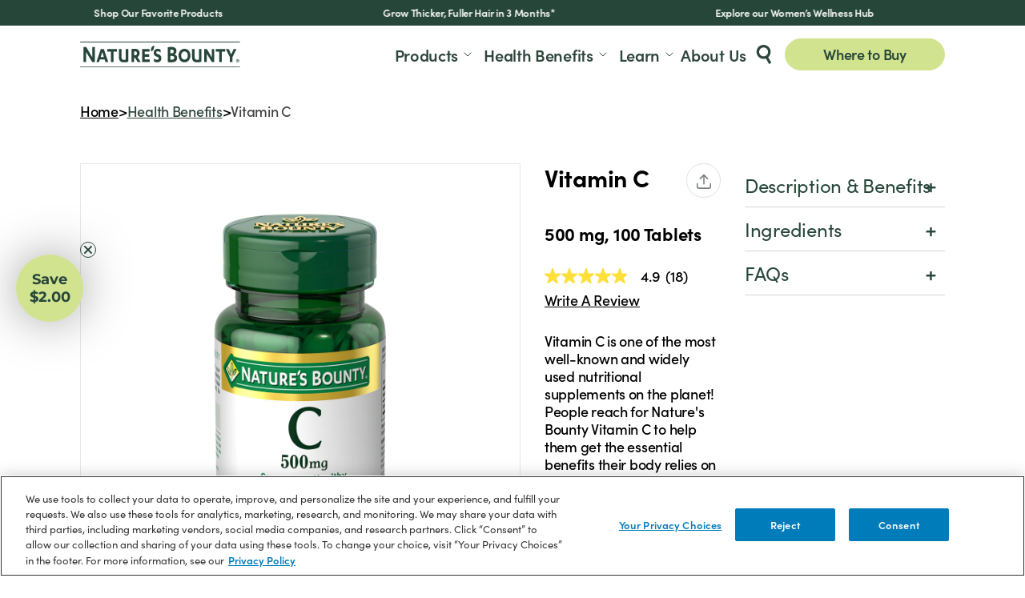

--- FILE ---
content_type: text/html; charset=utf-8
request_url: https://naturesbounty.com/products/vitamin-c-500-mg-100-tablets
body_size: 35545
content:
<!doctype html>
<html class="no-js" lang="en">
  <head>
    <meta charset="utf-8">
    <meta http-equiv="X-UA-Compatible" content="IE=edge">
    <meta name="viewport" content="width=device-width,initial-scale=1,minimum-scale=1">
    <meta name="theme-color" content="">
    <link rel="canonical" href="https://naturesbounty.com/products/vitamin-c-500-mg-100-tablets">
    <link rel="alternate" hreflang="en-us" href="https://naturesbounty.com/products/vitamin-c-500-mg-100-tablets">
    <link rel="preconnect" href="https://cdn.shopify.com" crossorigin>
    <link rel="preconnect" href="https://use.typekit.net" crossorigin>
    <link href='https://www.googletagmanager.com' rel='preconnect' /><link rel="icon" type="image/png" href="//naturesbounty.com/cdn/shop/files/icon-natures-bounty.png?crop=center&height=32&v=1673310310&width=32"><link rel="preconnect" href="https://fonts.shopifycdn.com" crossorigin><title>
      Vitamin C 500 mg, 100 Tablets – Nature&#39;s Bounty
</title>

    
      <meta name="description" content="Vitamin C is a widely known supplement that supports your daily health. Nature&#39;s Bounty Vitamin C provides essential benefits your body depends on every day.*">
    

    

<meta property="og:site_name" content="Nature&#39;s Bounty">
<meta property="og:url" content="https://naturesbounty.com/products/vitamin-c-500-mg-100-tablets">
<meta property="og:title" content="Vitamin C 500 mg, 100 Tablets – Nature&#39;s Bounty">
<meta property="og:type" content="product">
<meta property="og:description" content="Vitamin C is a widely known supplement that supports your daily health. Nature&#39;s Bounty Vitamin C provides essential benefits your body depends on every day.*"><meta property="og:image" content="http://naturesbounty.com/cdn/shop/products/001510.png?v=1667506841">
  <meta property="og:image:secure_url" content="https://naturesbounty.com/cdn/shop/products/001510.png?v=1667506841">
  <meta property="og:image:width" content="750">
  <meta property="og:image:height" content="1000"><meta property="og:price:amount" content="0.00">
  <meta property="og:price:currency" content="USD"><meta name="twitter:site" content="@naturesbounty"><meta name="twitter:card" content="summary_large_image">
<meta name="twitter:title" content="Vitamin C 500 mg, 100 Tablets – Nature&#39;s Bounty">
<meta name="twitter:description" content="Vitamin C is a widely known supplement that supports your daily health. Nature&#39;s Bounty Vitamin C provides essential benefits your body depends on every day.*">

    <!-- Google Tag Manager -->
  <script>(function(w,d,s,l,i){w[l]=w[l]||[];w[l].push({'gtm.start':
  new Date().getTime(),event:'gtm.js'});var f=d.getElementsByTagName(s)[0],
  j=d.createElement(s),dl=l!='dataLayer'?'&l='+l:'';j.async=true;j.src=
  'https://www.googletagmanager.com/gtm.js?id='+i+dl;f.parentNode.insertBefore(j,f);
  })(window,document,'script','dataLayer','GTM-TK5SRJ');</script>
  <!-- End Google Tag Manager -->


    

<style data-shopify>
  @font-face {
  font-family: Montserrat;
  font-weight: 500;
  font-style: normal;
  font-display: swap;
  src: url("//naturesbounty.com/cdn/fonts/montserrat/montserrat_n5.07ef3781d9c78c8b93c98419da7ad4fbeebb6635.woff2") format("woff2"),
       url("//naturesbounty.com/cdn/fonts/montserrat/montserrat_n5.adf9b4bd8b0e4f55a0b203cdd84512667e0d5e4d.woff") format("woff");
}

  @font-face {
  font-family: Montserrat;
  font-weight: 600;
  font-style: normal;
  font-display: swap;
  src: url("//naturesbounty.com/cdn/fonts/montserrat/montserrat_n6.1326b3e84230700ef15b3a29fb520639977513e0.woff2") format("woff2"),
       url("//naturesbounty.com/cdn/fonts/montserrat/montserrat_n6.652f051080eb14192330daceed8cd53dfdc5ead9.woff") format("woff");
}

  @font-face {
  font-family: Montserrat;
  font-weight: 700;
  font-style: normal;
  font-display: swap;
  src: url("//naturesbounty.com/cdn/fonts/montserrat/montserrat_n7.3c434e22befd5c18a6b4afadb1e3d77c128c7939.woff2") format("woff2"),
       url("//naturesbounty.com/cdn/fonts/montserrat/montserrat_n7.5d9fa6e2cae713c8fb539a9876489d86207fe957.woff") format("woff");
}

  @font-face {
  font-family: Montserrat;
  font-weight: 800;
  font-style: normal;
  font-display: swap;
  src: url("//naturesbounty.com/cdn/fonts/montserrat/montserrat_n8.853056e398b4dadf6838423edb7abaa02f651554.woff2") format("woff2"),
       url("//naturesbounty.com/cdn/fonts/montserrat/montserrat_n8.9201aba6104751e1b3e48577a5a739fc14862200.woff") format("woff");
}


  @font-face {
  font-family: Montserrat;
  font-weight: 500;
  font-style: italic;
  font-display: swap;
  src: url("//naturesbounty.com/cdn/fonts/montserrat/montserrat_i5.d3a783eb0cc26f2fda1e99d1dfec3ebaea1dc164.woff2") format("woff2"),
       url("//naturesbounty.com/cdn/fonts/montserrat/montserrat_i5.76d414ea3d56bb79ef992a9c62dce2e9063bc062.woff") format("woff");
}

  @font-face {
  font-family: Montserrat;
  font-weight: 600;
  font-style: italic;
  font-display: swap;
  src: url("//naturesbounty.com/cdn/fonts/montserrat/montserrat_i6.e90155dd2f004112a61c0322d66d1f59dadfa84b.woff2") format("woff2"),
       url("//naturesbounty.com/cdn/fonts/montserrat/montserrat_i6.41470518d8e9d7f1bcdd29a447c2397e5393943f.woff") format("woff");
}

  @font-face {
  font-family: Montserrat;
  font-weight: 600;
  font-style: italic;
  font-display: swap;
  src: url("//naturesbounty.com/cdn/fonts/montserrat/montserrat_i6.e90155dd2f004112a61c0322d66d1f59dadfa84b.woff2") format("woff2"),
       url("//naturesbounty.com/cdn/fonts/montserrat/montserrat_i6.41470518d8e9d7f1bcdd29a447c2397e5393943f.woff") format("woff");
}

  @font-face {
  font-family: Montserrat;
  font-weight: 700;
  font-style: italic;
  font-display: swap;
  src: url("//naturesbounty.com/cdn/fonts/montserrat/montserrat_i7.a0d4a463df4f146567d871890ffb3c80408e7732.woff2") format("woff2"),
       url("//naturesbounty.com/cdn/fonts/montserrat/montserrat_i7.f6ec9f2a0681acc6f8152c40921d2a4d2e1a2c78.woff") format("woff");
}

  @font-face {
  font-family: Montserrat;
  font-weight: 800;
  font-style: italic;
  font-display: swap;
  src: url("//naturesbounty.com/cdn/fonts/montserrat/montserrat_i8.b5b703476aa25307888d32fbbb26f33913f79842.woff2") format("woff2"),
       url("//naturesbounty.com/cdn/fonts/montserrat/montserrat_i8.1037a8c7c9042232c15d221799b18df65709cdd0.woff") format("woff");
}


  :root {
    --font-medium: 500;
    --font-semibold: 600;
    --font-bold: 700;
    --font-extrabold: 800;

    --font-system-stack: -apple-system, BlinkMacSystemFont, avenir next, avenir, segoe ui,
                          helvetica neue, helvetica, Cantarell, Ubuntu, roboto, noto, arial, sans-serif;

    --font-body-family: "sofia-pro", Montserrat, sans-serif;

    --base-font-size: 18px;
    --base-line-height: 30px;
    --base-letter-spacing: -0.015em;

    --t-brand-1: #85B336;
    --t-brand-1-on-text: #FFFFFF;

    --t-brand-2: #34773F;
    --t-brand-2-on-text: #FFFFFF;

    --t-brand-3: #2E453B;
    --t-brand-3-on-text: #FFFFFF;

    --t-brand-4: #44B7DC;
    --t-brand-4-on-text: #FFFFFF;

    --t-brand-5: #B5256E;
    --t-brand-5-on-text: #FFFFFF;

    --t-brand-6: #AC9830;
    --t-brand-6-on-text: #000000;

    --t-brand-7: #F9F6EF;
    --t-brand-7-on-text: #000000;

    --t-brand-8: #E2F2BF;
    --t-brand-8-on-text: #000000;

    --t-brand-9: #F9FCF2;
    --t-brand-9-on-text: #000000;

    --t-brand-10: #FCF1F6;
    --t-brand-10-on-text: #000000;

    --t-gray-1: #F7F4EE;
    --t-gray-1-on-text: #000000;

    --t-gray-2: #434343;
    --t-gray-2-on-text: #FFFFFF;

    --t-gray-3: #E9E2D8;
    --t-gray-3-on-text: #000000;

    --t-gray-4: #E7F0D7;
    --t-gray-4-on-text: #000000;

    --t-gray-5: #E5E5E5;
    --t-gray-5-on-text: #000000;

    --t-gray-6: #d9d9d9;
    --t-gray-6-on-text: #000000;

    --t-white: #FFFFFF;
    --t-white-on-text: #000000;

    --t-black: #000000;
    --t-black-on-text: #FFFFFF;

    --t-btn-1-bg: #85B336;
    --t-btn-1-border: #85B336;
    --t-btn-1-text: #FFFFFF;
    --t-btn-1-hover-bg: rgba(0,0,0,0);
    --t-btn-1-hover-border: #85b336;
    --t-btn-1-hover-text: #85b336;

    --t-btn-2-bg: #34773F;
    --t-btn-2-border: #34773F;
    --t-btn-2-text: #FFFFFF;
    --t-btn-2-hover-bg: rgba(0,0,0,0);
    --t-btn-2-hover-border: #34773f;
    --t-btn-2-hover-text: #34773f;

    --t-btn-3-bg: #2E453B;
    --t-btn-3-border: #2E453B;
    --t-btn-3-text: #FFFFFF;
    --t-btn-3-hover-bg: rgba(0,0,0,0);
    --t-btn-3-hover-border: #2e453b;
    --t-btn-3-hover-text: #2e453b;

    --t-btn-4-bg: #FFFFFF;
    --t-btn-4-border: #FFFFFF;
    --t-btn-4-text: #34773F;
    --t-btn-4-hover-bg: #34773F;
    --t-btn-4-hover-border: #34773F;
    --t-btn-4-hover-text: #FFFFFF;

    --t-btn-5-bg: rgba(0,0,0,0);
    --t-btn-5-border: #34773f;
    --t-btn-5-text: #34773f;
    --t-btn-5-hover-bg: #34773f;
    --t-btn-5-hover-border: #34773f;
    --t-btn-5-hover-text: #FFFFFF;

    --t-btn-6-bg: rgba(0,0,0,0);
    --t-btn-6-border: #E1E1E1;
    --t-btn-6-text: #7b807c;
    --t-btn-6-hover-bg: #FFFFFF;
    --t-btn-6-hover-border: #7B807C;
    --t-btn-6-hover-text: #7B807C;

    --t-btn-7-bg: #FFFFFF;
    --t-btn-7-border: #FFFFFF;
    --t-btn-7-text: #34773F;
    --t-btn-7-hover-bg: #34773F;
    --t-btn-7-hover-border: #FFFFFF;
    --t-btn-7-hover-text: #FFFFFF;

    --t-btn-8-bg: #D35492;
    --t-btn-8-border: #D35492;
    --t-btn-8-text: #FFFFFF;
    --t-btn-8-hover-bg: #A22A65;
    --t-btn-8-hover-border: #A22A65;
    --t-btn-8-hover-text: #FFFFFF;

    
    --t-btn-other-1-bg: ;
    --t-btn-other-1-border: transparent;
    --t-btn-other-1-text: ;
    --t-btn-other-1-hover-bg: ;
    --t-btn-other-1-hover-border: transparent;
    --t-btn-other-1-hover-text: ;

    --t-link-1-color: #85B336;
    --t-link-2-color: #34773F;
    --t-link-3-color: #2E453B;
    --t-link-4-color: #FFFFFF;
    --t-link-5-color: #FFFFFF;
    --t-link-black: #000000;
    --t-link-current-color: currentColor;

    --t-link-none-color: currentColor;

    --t-gradient-1: linear-gradient(91.2deg, rgba(255, 255, 255, 1) 0.93%, rgba(248, 245, 238, 1) 53.8%);
    --t-gradient-2: linear-gradient(269.9deg, rgba(172, 152, 48, 1) 0.07%, rgba(198, 181, 92, 1) 27.24%, rgba(244, 224, 152, 1) 53.36%, rgba(192, 174, 86, 1) 78.44%, rgba(172, 152, 48, 1) 100.38%);
    --t-gradient-3: linear-gradient(91.2deg, rgba(233, 226, 216, 1) 0.93%, rgba(248, 245, 238, 1) 53.8%);

    --t-extra-1: #ffdf3a;
    --t-extra-2: rgba(44, 62, 111, 0.17);
    --t-extra-3: rgba(255, 255, 255, 0.2);

    --t-rte-link-color: var(--t-link-2-color);
    --t-rte-link-hover: var(--t-link-2-hover);
    --t-rte-bold-color: var(--t-black);

    --t-star-color: var(--t-extra-1);

    --swiper-pagination-color: var(--t-brand-1);
    --swiper-pagination-bullet-inactive-color: var(--t-brand-1);
    --swiper-pagination-bullet-inactive-opacity: 1;
    --swiper-pagination-bullet-horizontal-gap: 8px;

    --ui-banner-height: 32px;
    --color-error: #dc3545;
  }
</style>

    <link rel="stylesheet" href="//naturesbounty.com/cdn/shop/t/269/assets/bundle.theme.css?v=64364818033932297791762841114" type="text/css"><link rel="stylesheet" href="//naturesbounty.com/cdn/shop/t/269/assets/bundle.pdp.css?v=18538260199742969811762841114" type="text/css"><link rel="stylesheet" href="//naturesbounty.com/cdn/shop/t/269/assets/slick.css?v=98340474046176884051762841114" type="text/css">
    <script>window.performance && window.performance.mark && window.performance.mark('shopify.content_for_header.start');</script><meta id="shopify-digital-wallet" name="shopify-digital-wallet" content="/66509275365/digital_wallets/dialog">
<meta name="shopify-checkout-api-token" content="dfecf1a4fe05618fc7693cdbbaca3297">
<meta id="in-context-paypal-metadata" data-shop-id="66509275365" data-venmo-supported="true" data-environment="production" data-locale="en_US" data-paypal-v4="true" data-currency="USD">
<link rel="alternate" type="application/json+oembed" href="https://naturesbounty.com/products/vitamin-c-500-mg-100-tablets.oembed">
<script async="async" src="/checkouts/internal/preloads.js?locale=en-US"></script>
<script id="shopify-features" type="application/json">{"accessToken":"dfecf1a4fe05618fc7693cdbbaca3297","betas":["rich-media-storefront-analytics"],"domain":"naturesbounty.com","predictiveSearch":true,"shopId":66509275365,"locale":"en"}</script>
<script>var Shopify = Shopify || {};
Shopify.shop = "naturesbounty-6013.myshopify.com";
Shopify.locale = "en";
Shopify.currency = {"active":"USD","rate":"1.0"};
Shopify.country = "US";
Shopify.theme = {"name":"[PROD] v2.3.4.1112","id":155286012133,"schema_name":"Nestle Vigor","schema_version":"2.2.0","theme_store_id":887,"role":"main"};
Shopify.theme.handle = "null";
Shopify.theme.style = {"id":null,"handle":null};
Shopify.cdnHost = "naturesbounty.com/cdn";
Shopify.routes = Shopify.routes || {};
Shopify.routes.root = "/";</script>
<script type="module">!function(o){(o.Shopify=o.Shopify||{}).modules=!0}(window);</script>
<script>!function(o){function n(){var o=[];function n(){o.push(Array.prototype.slice.apply(arguments))}return n.q=o,n}var t=o.Shopify=o.Shopify||{};t.loadFeatures=n(),t.autoloadFeatures=n()}(window);</script>
<script id="shop-js-analytics" type="application/json">{"pageType":"product"}</script>
<script defer="defer" async type="module" src="//naturesbounty.com/cdn/shopifycloud/shop-js/modules/v2/client.init-shop-cart-sync_BN7fPSNr.en.esm.js"></script>
<script defer="defer" async type="module" src="//naturesbounty.com/cdn/shopifycloud/shop-js/modules/v2/chunk.common_Cbph3Kss.esm.js"></script>
<script defer="defer" async type="module" src="//naturesbounty.com/cdn/shopifycloud/shop-js/modules/v2/chunk.modal_DKumMAJ1.esm.js"></script>
<script type="module">
  await import("//naturesbounty.com/cdn/shopifycloud/shop-js/modules/v2/client.init-shop-cart-sync_BN7fPSNr.en.esm.js");
await import("//naturesbounty.com/cdn/shopifycloud/shop-js/modules/v2/chunk.common_Cbph3Kss.esm.js");
await import("//naturesbounty.com/cdn/shopifycloud/shop-js/modules/v2/chunk.modal_DKumMAJ1.esm.js");

  window.Shopify.SignInWithShop?.initShopCartSync?.({"fedCMEnabled":true,"windoidEnabled":true});

</script>
<script id="__st">var __st={"a":66509275365,"offset":-28800,"reqid":"70da203d-e18a-41eb-b8b5-806c2a20ae62-1769972854","pageurl":"naturesbounty.com\/products\/vitamin-c-500-mg-100-tablets","u":"bc677743db9b","p":"product","rtyp":"product","rid":8089616416997};</script>
<script>window.ShopifyPaypalV4VisibilityTracking = true;</script>
<script id="captcha-bootstrap">!function(){'use strict';const t='contact',e='account',n='new_comment',o=[[t,t],['blogs',n],['comments',n],[t,'customer']],c=[[e,'customer_login'],[e,'guest_login'],[e,'recover_customer_password'],[e,'create_customer']],r=t=>t.map((([t,e])=>`form[action*='/${t}']:not([data-nocaptcha='true']) input[name='form_type'][value='${e}']`)).join(','),a=t=>()=>t?[...document.querySelectorAll(t)].map((t=>t.form)):[];function s(){const t=[...o],e=r(t);return a(e)}const i='password',u='form_key',d=['recaptcha-v3-token','g-recaptcha-response','h-captcha-response',i],f=()=>{try{return window.sessionStorage}catch{return}},m='__shopify_v',_=t=>t.elements[u];function p(t,e,n=!1){try{const o=window.sessionStorage,c=JSON.parse(o.getItem(e)),{data:r}=function(t){const{data:e,action:n}=t;return t[m]||n?{data:e,action:n}:{data:t,action:n}}(c);for(const[e,n]of Object.entries(r))t.elements[e]&&(t.elements[e].value=n);n&&o.removeItem(e)}catch(o){console.error('form repopulation failed',{error:o})}}const l='form_type',E='cptcha';function T(t){t.dataset[E]=!0}const w=window,h=w.document,L='Shopify',v='ce_forms',y='captcha';let A=!1;((t,e)=>{const n=(g='f06e6c50-85a8-45c8-87d0-21a2b65856fe',I='https://cdn.shopify.com/shopifycloud/storefront-forms-hcaptcha/ce_storefront_forms_captcha_hcaptcha.v1.5.2.iife.js',D={infoText:'Protected by hCaptcha',privacyText:'Privacy',termsText:'Terms'},(t,e,n)=>{const o=w[L][v],c=o.bindForm;if(c)return c(t,g,e,D).then(n);var r;o.q.push([[t,g,e,D],n]),r=I,A||(h.body.append(Object.assign(h.createElement('script'),{id:'captcha-provider',async:!0,src:r})),A=!0)});var g,I,D;w[L]=w[L]||{},w[L][v]=w[L][v]||{},w[L][v].q=[],w[L][y]=w[L][y]||{},w[L][y].protect=function(t,e){n(t,void 0,e),T(t)},Object.freeze(w[L][y]),function(t,e,n,w,h,L){const[v,y,A,g]=function(t,e,n){const i=e?o:[],u=t?c:[],d=[...i,...u],f=r(d),m=r(i),_=r(d.filter((([t,e])=>n.includes(e))));return[a(f),a(m),a(_),s()]}(w,h,L),I=t=>{const e=t.target;return e instanceof HTMLFormElement?e:e&&e.form},D=t=>v().includes(t);t.addEventListener('submit',(t=>{const e=I(t);if(!e)return;const n=D(e)&&!e.dataset.hcaptchaBound&&!e.dataset.recaptchaBound,o=_(e),c=g().includes(e)&&(!o||!o.value);(n||c)&&t.preventDefault(),c&&!n&&(function(t){try{if(!f())return;!function(t){const e=f();if(!e)return;const n=_(t);if(!n)return;const o=n.value;o&&e.removeItem(o)}(t);const e=Array.from(Array(32),(()=>Math.random().toString(36)[2])).join('');!function(t,e){_(t)||t.append(Object.assign(document.createElement('input'),{type:'hidden',name:u})),t.elements[u].value=e}(t,e),function(t,e){const n=f();if(!n)return;const o=[...t.querySelectorAll(`input[type='${i}']`)].map((({name:t})=>t)),c=[...d,...o],r={};for(const[a,s]of new FormData(t).entries())c.includes(a)||(r[a]=s);n.setItem(e,JSON.stringify({[m]:1,action:t.action,data:r}))}(t,e)}catch(e){console.error('failed to persist form',e)}}(e),e.submit())}));const S=(t,e)=>{t&&!t.dataset[E]&&(n(t,e.some((e=>e===t))),T(t))};for(const o of['focusin','change'])t.addEventListener(o,(t=>{const e=I(t);D(e)&&S(e,y())}));const B=e.get('form_key'),M=e.get(l),P=B&&M;t.addEventListener('DOMContentLoaded',(()=>{const t=y();if(P)for(const e of t)e.elements[l].value===M&&p(e,B);[...new Set([...A(),...v().filter((t=>'true'===t.dataset.shopifyCaptcha))])].forEach((e=>S(e,t)))}))}(h,new URLSearchParams(w.location.search),n,t,e,['guest_login'])})(!0,!0)}();</script>
<script integrity="sha256-4kQ18oKyAcykRKYeNunJcIwy7WH5gtpwJnB7kiuLZ1E=" data-source-attribution="shopify.loadfeatures" defer="defer" src="//naturesbounty.com/cdn/shopifycloud/storefront/assets/storefront/load_feature-a0a9edcb.js" crossorigin="anonymous"></script>
<script data-source-attribution="shopify.dynamic_checkout.dynamic.init">var Shopify=Shopify||{};Shopify.PaymentButton=Shopify.PaymentButton||{isStorefrontPortableWallets:!0,init:function(){window.Shopify.PaymentButton.init=function(){};var t=document.createElement("script");t.src="https://naturesbounty.com/cdn/shopifycloud/portable-wallets/latest/portable-wallets.en.js",t.type="module",document.head.appendChild(t)}};
</script>
<script data-source-attribution="shopify.dynamic_checkout.buyer_consent">
  function portableWalletsHideBuyerConsent(e){var t=document.getElementById("shopify-buyer-consent"),n=document.getElementById("shopify-subscription-policy-button");t&&n&&(t.classList.add("hidden"),t.setAttribute("aria-hidden","true"),n.removeEventListener("click",e))}function portableWalletsShowBuyerConsent(e){var t=document.getElementById("shopify-buyer-consent"),n=document.getElementById("shopify-subscription-policy-button");t&&n&&(t.classList.remove("hidden"),t.removeAttribute("aria-hidden"),n.addEventListener("click",e))}window.Shopify?.PaymentButton&&(window.Shopify.PaymentButton.hideBuyerConsent=portableWalletsHideBuyerConsent,window.Shopify.PaymentButton.showBuyerConsent=portableWalletsShowBuyerConsent);
</script>
<script data-source-attribution="shopify.dynamic_checkout.cart.bootstrap">document.addEventListener("DOMContentLoaded",(function(){function t(){return document.querySelector("shopify-accelerated-checkout-cart, shopify-accelerated-checkout")}if(t())Shopify.PaymentButton.init();else{new MutationObserver((function(e,n){t()&&(Shopify.PaymentButton.init(),n.disconnect())})).observe(document.body,{childList:!0,subtree:!0})}}));
</script>
<link id="shopify-accelerated-checkout-styles" rel="stylesheet" media="screen" href="https://naturesbounty.com/cdn/shopifycloud/portable-wallets/latest/accelerated-checkout-backwards-compat.css" crossorigin="anonymous">
<style id="shopify-accelerated-checkout-cart">
        #shopify-buyer-consent {
  margin-top: 1em;
  display: inline-block;
  width: 100%;
}

#shopify-buyer-consent.hidden {
  display: none;
}

#shopify-subscription-policy-button {
  background: none;
  border: none;
  padding: 0;
  text-decoration: underline;
  font-size: inherit;
  cursor: pointer;
}

#shopify-subscription-policy-button::before {
  box-shadow: none;
}

      </style>

<script>window.performance && window.performance.mark && window.performance.mark('shopify.content_for_header.end');</script>
    
    <link rel="stylesheet" href="https://use.typekit.net/vrc7vwb.css">

    <script src="//naturesbounty.com/cdn/shop/t/269/assets/jquery-3.6.0.min.js?v=8324501383853434791762841114" defer="defer"></script>
    <script src="https://cdn.jsdelivr.net/npm/gsap@3.12.5/dist/gsap.min.js"></script>
    <script src="https://cdn.jsdelivr.net/npm/gsap@3.12.5/dist/ScrollTrigger.min.js"></script>

    <script>document.documentElement.className = document.documentElement.className.replace('no-js', 'js');
    if (Shopify.designMode) {
      document.documentElement.classList.add('shopify-design-mode');
    }
    </script>
    <meta name="appversion" content="2.1.0-2024-02-02">

    
<meta name="ps-key" content="3344-637e6665b981c1000e551259"><meta name="ps-country" content="US">
    <meta name="ps-language" content="en">
    <script src="//cdn.pricespider.com/1/lib/ps-widget.js" async></script>
    <script type="text/javascript" src="//cdn.pricespider.com/1/3344/ps-utid.js" async></script>

    




<script>
!function(){var analytics=window.analytics=window.analytics||[];if(!analytics.initialize)if(analytics.invoked)window.console&&console.error&&console.error("Segment snippet included twice.");else{analytics.invoked=!0;analytics.methods=["trackSubmit","trackClick","trackLink","trackForm","pageview","identify","reset","group","track","ready","alias","debug","page","once","off","on","addSourceMiddleware","addIntegrationMiddleware","setAnonymousId","addDestinationMiddleware"];analytics.factory=function(e){return function(){if(window.analytics.initialized)return window.analytics[e].apply(window.analytics,arguments);var i=Array.prototype.slice.call(arguments);i.unshift(e);analytics.push(i);return analytics}};for(var i=0;i<analytics.methods.length;i++){var key=analytics.methods[i];analytics[key]=analytics.factory(key)}analytics.load=function(key,i){var t=document.createElement("script");t.type="text/javascript";t.async=!0;t.src="https://cdn.segment.com/analytics.js/v1/" + key + "/analytics.min.js";var n=document.getElementsByTagName("script")[0];n.parentNode.insertBefore(t,n);analytics._loadOptions=i};

analytics._writeKey="ECsOHW2FVtOpLt7aQNdDdfnUMeHL3Gdr";
analytics.SNIPPET_VERSION="4.16.1";

var hasOnetrustOptanon = decodeURIComponent(
  document.cookie.match('(^|;)\\s*' + "OptanonConsent" + '\\s*=\\s*([^;]+)')?.pop() || ''
).includes('C0004:0');

if (hasOnetrustOptanon) {
  analytics.load("ECsOHW2FVtOpLt7aQNdDdfnUMeHL3Gdr", {
    integrations: {
      All: false,
      'Klaviyo': true,
      'Segment.io': true
    }
  });
} else {
  analytics.load("ECsOHW2FVtOpLt7aQNdDdfnUMeHL3Gdr");
}}}();
</script>


    
<script src="//naturesbounty.com/cdn/shop/t/269/assets/bundle.theme.min.js?v=172051009938250590061762841114" defer="defer"></script>
<script src="//naturesbounty.com/cdn/shop/t/269/assets/slick.min.js?v=71779134894361685811762841114" defer="defer"></script>
    <script>
      document.addEventListener('DOMContentLoaded', function () {
        $('#PBarNextFrame').attr({
          "title": "Index iframe",
          "aria-label": "Index iframe"
        });
      });
    </script>
  <!-- BEGIN app block: shopify://apps/onetrust-consent-management/blocks/consent_management/a0f47f36-e440-438e-946e-6f1b3963b606 -->
<script src="https://cdn.shopify.com/extensions/f2dc2781-781c-4b62-b8ed-c5471f514e1a/51194b6b0c9144e9e9b055cb483ad8365a43092e/assets/storefront-consent.js"></script>
<script id="onetrust-script" src="https://cdn.cookielaw.org/scripttemplates/otSDKStub.js" type="text/javascript" charset="UTF-8" data-domain-script="0192d4bb-934a-7c29-846f-bfc1f5164092" data-shopify-consent-mapping={"analytics":["C0002"],"marketing":["C0004"],"preferences":[],"sale_of_data":["C0004"]}></script><!-- END app block --><!-- BEGIN app block: shopify://apps/klaviyo-email-marketing-sms/blocks/klaviyo-onsite-embed/2632fe16-c075-4321-a88b-50b567f42507 -->












  <script async src="https://static.klaviyo.com/onsite/js/RC6LF3/klaviyo.js?company_id=RC6LF3"></script>
  <script>!function(){if(!window.klaviyo){window._klOnsite=window._klOnsite||[];try{window.klaviyo=new Proxy({},{get:function(n,i){return"push"===i?function(){var n;(n=window._klOnsite).push.apply(n,arguments)}:function(){for(var n=arguments.length,o=new Array(n),w=0;w<n;w++)o[w]=arguments[w];var t="function"==typeof o[o.length-1]?o.pop():void 0,e=new Promise((function(n){window._klOnsite.push([i].concat(o,[function(i){t&&t(i),n(i)}]))}));return e}}})}catch(n){window.klaviyo=window.klaviyo||[],window.klaviyo.push=function(){var n;(n=window._klOnsite).push.apply(n,arguments)}}}}();</script>

  
    <script id="viewed_product">
      if (item == null) {
        var _learnq = _learnq || [];

        var MetafieldReviews = null
        var MetafieldYotpoRating = null
        var MetafieldYotpoCount = null
        var MetafieldLooxRating = null
        var MetafieldLooxCount = null
        var okendoProduct = null
        var okendoProductReviewCount = null
        var okendoProductReviewAverageValue = null
        try {
          // The following fields are used for Customer Hub recently viewed in order to add reviews.
          // This information is not part of __kla_viewed. Instead, it is part of __kla_viewed_reviewed_items
          MetafieldReviews = {};
          MetafieldYotpoRating = null
          MetafieldYotpoCount = null
          MetafieldLooxRating = null
          MetafieldLooxCount = null

          okendoProduct = null
          // If the okendo metafield is not legacy, it will error, which then requires the new json formatted data
          if (okendoProduct && 'error' in okendoProduct) {
            okendoProduct = null
          }
          okendoProductReviewCount = okendoProduct ? okendoProduct.reviewCount : null
          okendoProductReviewAverageValue = okendoProduct ? okendoProduct.reviewAverageValue : null
        } catch (error) {
          console.error('Error in Klaviyo onsite reviews tracking:', error);
        }

        var item = {
          Name: "Vitamin C",
          ProductID: 8089616416997,
          Categories: ["Health Benefits","Immune \u0026 Antioxidant Support","Our Products","Vitamin C","Vitamins"],
          ImageURL: "https://naturesbounty.com/cdn/shop/products/001510_grande.png?v=1667506841",
          URL: "https://naturesbounty.com/products/vitamin-c-500-mg-100-tablets",
          Brand: "naturesbounty",
          Price: "$0.00",
          Value: "0.00",
          CompareAtPrice: "$0.00"
        };
        _learnq.push(['track', 'Viewed Product', item]);
        _learnq.push(['trackViewedItem', {
          Title: item.Name,
          ItemId: item.ProductID,
          Categories: item.Categories,
          ImageUrl: item.ImageURL,
          Url: item.URL,
          Metadata: {
            Brand: item.Brand,
            Price: item.Price,
            Value: item.Value,
            CompareAtPrice: item.CompareAtPrice
          },
          metafields:{
            reviews: MetafieldReviews,
            yotpo:{
              rating: MetafieldYotpoRating,
              count: MetafieldYotpoCount,
            },
            loox:{
              rating: MetafieldLooxRating,
              count: MetafieldLooxCount,
            },
            okendo: {
              rating: okendoProductReviewAverageValue,
              count: okendoProductReviewCount,
            }
          }
        }]);
      }
    </script>
  




  <script>
    window.klaviyoReviewsProductDesignMode = false
  </script>



  <!-- BEGIN app snippet: customer-hub-data --><script>
  if (!window.customerHub) {
    window.customerHub = {};
  }
  window.customerHub.storefrontRoutes = {
    login: "https://shopify.com/66509275365/account?locale=en&region_country=US?return_url=%2F%23k-hub",
    register: "https://shopify.com/66509275365/account?locale=en?return_url=%2F%23k-hub",
    logout: "/account/logout",
    profile: "/account",
    addresses: "/account/addresses",
  };
  
  window.customerHub.userId = null;
  
  window.customerHub.storeDomain = "naturesbounty-6013.myshopify.com";

  
    window.customerHub.activeProduct = {
      name: "Vitamin C",
      category: null,
      imageUrl: "https://naturesbounty.com/cdn/shop/products/001510_grande.png?v=1667506841",
      id: "8089616416997",
      link: "https://naturesbounty.com/products/vitamin-c-500-mg-100-tablets",
      variants: [
        
          {
            id: "43640830787813",
            
            imageUrl: null,
            
            price: "0",
            currency: "USD",
            availableForSale: true,
            title: "Default Title",
          },
        
      ],
    };
    window.customerHub.activeProduct.variants.forEach((variant) => {
        
        variant.price = `${variant.price.slice(0, -2)}.${variant.price.slice(-2)}`;
    });
  

  
    window.customerHub.storeLocale = {
        currentLanguage: 'en',
        currentCountry: 'US',
        availableLanguages: [
          
            {
              iso_code: 'en',
              endonym_name: 'English'
            }
          
        ],
        availableCountries: [
          
            {
              iso_code: 'US',
              name: 'United States',
              currency_code: 'USD'
            }
          
        ]
    };
  
</script>
<!-- END app snippet -->





<!-- END app block --><link href="https://monorail-edge.shopifysvc.com" rel="dns-prefetch">
<script>(function(){if ("sendBeacon" in navigator && "performance" in window) {try {var session_token_from_headers = performance.getEntriesByType('navigation')[0].serverTiming.find(x => x.name == '_s').description;} catch {var session_token_from_headers = undefined;}var session_cookie_matches = document.cookie.match(/_shopify_s=([^;]*)/);var session_token_from_cookie = session_cookie_matches && session_cookie_matches.length === 2 ? session_cookie_matches[1] : "";var session_token = session_token_from_headers || session_token_from_cookie || "";function handle_abandonment_event(e) {var entries = performance.getEntries().filter(function(entry) {return /monorail-edge.shopifysvc.com/.test(entry.name);});if (!window.abandonment_tracked && entries.length === 0) {window.abandonment_tracked = true;var currentMs = Date.now();var navigation_start = performance.timing.navigationStart;var payload = {shop_id: 66509275365,url: window.location.href,navigation_start,duration: currentMs - navigation_start,session_token,page_type: "product"};window.navigator.sendBeacon("https://monorail-edge.shopifysvc.com/v1/produce", JSON.stringify({schema_id: "online_store_buyer_site_abandonment/1.1",payload: payload,metadata: {event_created_at_ms: currentMs,event_sent_at_ms: currentMs}}));}}window.addEventListener('pagehide', handle_abandonment_event);}}());</script>
<script id="web-pixels-manager-setup">(function e(e,d,r,n,o){if(void 0===o&&(o={}),!Boolean(null===(a=null===(i=window.Shopify)||void 0===i?void 0:i.analytics)||void 0===a?void 0:a.replayQueue)){var i,a;window.Shopify=window.Shopify||{};var t=window.Shopify;t.analytics=t.analytics||{};var s=t.analytics;s.replayQueue=[],s.publish=function(e,d,r){return s.replayQueue.push([e,d,r]),!0};try{self.performance.mark("wpm:start")}catch(e){}var l=function(){var e={modern:/Edge?\/(1{2}[4-9]|1[2-9]\d|[2-9]\d{2}|\d{4,})\.\d+(\.\d+|)|Firefox\/(1{2}[4-9]|1[2-9]\d|[2-9]\d{2}|\d{4,})\.\d+(\.\d+|)|Chrom(ium|e)\/(9{2}|\d{3,})\.\d+(\.\d+|)|(Maci|X1{2}).+ Version\/(15\.\d+|(1[6-9]|[2-9]\d|\d{3,})\.\d+)([,.]\d+|)( \(\w+\)|)( Mobile\/\w+|) Safari\/|Chrome.+OPR\/(9{2}|\d{3,})\.\d+\.\d+|(CPU[ +]OS|iPhone[ +]OS|CPU[ +]iPhone|CPU IPhone OS|CPU iPad OS)[ +]+(15[._]\d+|(1[6-9]|[2-9]\d|\d{3,})[._]\d+)([._]\d+|)|Android:?[ /-](13[3-9]|1[4-9]\d|[2-9]\d{2}|\d{4,})(\.\d+|)(\.\d+|)|Android.+Firefox\/(13[5-9]|1[4-9]\d|[2-9]\d{2}|\d{4,})\.\d+(\.\d+|)|Android.+Chrom(ium|e)\/(13[3-9]|1[4-9]\d|[2-9]\d{2}|\d{4,})\.\d+(\.\d+|)|SamsungBrowser\/([2-9]\d|\d{3,})\.\d+/,legacy:/Edge?\/(1[6-9]|[2-9]\d|\d{3,})\.\d+(\.\d+|)|Firefox\/(5[4-9]|[6-9]\d|\d{3,})\.\d+(\.\d+|)|Chrom(ium|e)\/(5[1-9]|[6-9]\d|\d{3,})\.\d+(\.\d+|)([\d.]+$|.*Safari\/(?![\d.]+ Edge\/[\d.]+$))|(Maci|X1{2}).+ Version\/(10\.\d+|(1[1-9]|[2-9]\d|\d{3,})\.\d+)([,.]\d+|)( \(\w+\)|)( Mobile\/\w+|) Safari\/|Chrome.+OPR\/(3[89]|[4-9]\d|\d{3,})\.\d+\.\d+|(CPU[ +]OS|iPhone[ +]OS|CPU[ +]iPhone|CPU IPhone OS|CPU iPad OS)[ +]+(10[._]\d+|(1[1-9]|[2-9]\d|\d{3,})[._]\d+)([._]\d+|)|Android:?[ /-](13[3-9]|1[4-9]\d|[2-9]\d{2}|\d{4,})(\.\d+|)(\.\d+|)|Mobile Safari.+OPR\/([89]\d|\d{3,})\.\d+\.\d+|Android.+Firefox\/(13[5-9]|1[4-9]\d|[2-9]\d{2}|\d{4,})\.\d+(\.\d+|)|Android.+Chrom(ium|e)\/(13[3-9]|1[4-9]\d|[2-9]\d{2}|\d{4,})\.\d+(\.\d+|)|Android.+(UC? ?Browser|UCWEB|U3)[ /]?(15\.([5-9]|\d{2,})|(1[6-9]|[2-9]\d|\d{3,})\.\d+)\.\d+|SamsungBrowser\/(5\.\d+|([6-9]|\d{2,})\.\d+)|Android.+MQ{2}Browser\/(14(\.(9|\d{2,})|)|(1[5-9]|[2-9]\d|\d{3,})(\.\d+|))(\.\d+|)|K[Aa][Ii]OS\/(3\.\d+|([4-9]|\d{2,})\.\d+)(\.\d+|)/},d=e.modern,r=e.legacy,n=navigator.userAgent;return n.match(d)?"modern":n.match(r)?"legacy":"unknown"}(),u="modern"===l?"modern":"legacy",c=(null!=n?n:{modern:"",legacy:""})[u],f=function(e){return[e.baseUrl,"/wpm","/b",e.hashVersion,"modern"===e.buildTarget?"m":"l",".js"].join("")}({baseUrl:d,hashVersion:r,buildTarget:u}),m=function(e){var d=e.version,r=e.bundleTarget,n=e.surface,o=e.pageUrl,i=e.monorailEndpoint;return{emit:function(e){var a=e.status,t=e.errorMsg,s=(new Date).getTime(),l=JSON.stringify({metadata:{event_sent_at_ms:s},events:[{schema_id:"web_pixels_manager_load/3.1",payload:{version:d,bundle_target:r,page_url:o,status:a,surface:n,error_msg:t},metadata:{event_created_at_ms:s}}]});if(!i)return console&&console.warn&&console.warn("[Web Pixels Manager] No Monorail endpoint provided, skipping logging."),!1;try{return self.navigator.sendBeacon.bind(self.navigator)(i,l)}catch(e){}var u=new XMLHttpRequest;try{return u.open("POST",i,!0),u.setRequestHeader("Content-Type","text/plain"),u.send(l),!0}catch(e){return console&&console.warn&&console.warn("[Web Pixels Manager] Got an unhandled error while logging to Monorail."),!1}}}}({version:r,bundleTarget:l,surface:e.surface,pageUrl:self.location.href,monorailEndpoint:e.monorailEndpoint});try{o.browserTarget=l,function(e){var d=e.src,r=e.async,n=void 0===r||r,o=e.onload,i=e.onerror,a=e.sri,t=e.scriptDataAttributes,s=void 0===t?{}:t,l=document.createElement("script"),u=document.querySelector("head"),c=document.querySelector("body");if(l.async=n,l.src=d,a&&(l.integrity=a,l.crossOrigin="anonymous"),s)for(var f in s)if(Object.prototype.hasOwnProperty.call(s,f))try{l.dataset[f]=s[f]}catch(e){}if(o&&l.addEventListener("load",o),i&&l.addEventListener("error",i),u)u.appendChild(l);else{if(!c)throw new Error("Did not find a head or body element to append the script");c.appendChild(l)}}({src:f,async:!0,onload:function(){if(!function(){var e,d;return Boolean(null===(d=null===(e=window.Shopify)||void 0===e?void 0:e.analytics)||void 0===d?void 0:d.initialized)}()){var d=window.webPixelsManager.init(e)||void 0;if(d){var r=window.Shopify.analytics;r.replayQueue.forEach((function(e){var r=e[0],n=e[1],o=e[2];d.publishCustomEvent(r,n,o)})),r.replayQueue=[],r.publish=d.publishCustomEvent,r.visitor=d.visitor,r.initialized=!0}}},onerror:function(){return m.emit({status:"failed",errorMsg:"".concat(f," has failed to load")})},sri:function(e){var d=/^sha384-[A-Za-z0-9+/=]+$/;return"string"==typeof e&&d.test(e)}(c)?c:"",scriptDataAttributes:o}),m.emit({status:"loading"})}catch(e){m.emit({status:"failed",errorMsg:(null==e?void 0:e.message)||"Unknown error"})}}})({shopId: 66509275365,storefrontBaseUrl: "https://naturesbounty.com",extensionsBaseUrl: "https://extensions.shopifycdn.com/cdn/shopifycloud/web-pixels-manager",monorailEndpoint: "https://monorail-edge.shopifysvc.com/unstable/produce_batch",surface: "storefront-renderer",enabledBetaFlags: ["2dca8a86"],webPixelsConfigList: [{"id":"shopify-app-pixel","configuration":"{}","eventPayloadVersion":"v1","runtimeContext":"STRICT","scriptVersion":"0450","apiClientId":"shopify-pixel","type":"APP","privacyPurposes":["ANALYTICS","MARKETING"]},{"id":"shopify-custom-pixel","eventPayloadVersion":"v1","runtimeContext":"LAX","scriptVersion":"0450","apiClientId":"shopify-pixel","type":"CUSTOM","privacyPurposes":["ANALYTICS","MARKETING"]}],isMerchantRequest: false,initData: {"shop":{"name":"Nature's Bounty","paymentSettings":{"currencyCode":"USD"},"myshopifyDomain":"naturesbounty-6013.myshopify.com","countryCode":"US","storefrontUrl":"https:\/\/naturesbounty.com"},"customer":null,"cart":null,"checkout":null,"productVariants":[{"price":{"amount":0.0,"currencyCode":"USD"},"product":{"title":"Vitamin C","vendor":"naturesbounty","id":"8089616416997","untranslatedTitle":"Vitamin C","url":"\/products\/vitamin-c-500-mg-100-tablets","type":"Tablets"},"id":"43640830787813","image":{"src":"\/\/naturesbounty.com\/cdn\/shop\/products\/001510.png?v=1667506841"},"sku":"1510","title":"Default Title","untranslatedTitle":"Default Title"}],"purchasingCompany":null},},"https://naturesbounty.com/cdn","1d2a099fw23dfb22ep557258f5m7a2edbae",{"modern":"","legacy":""},{"shopId":"66509275365","storefrontBaseUrl":"https:\/\/naturesbounty.com","extensionBaseUrl":"https:\/\/extensions.shopifycdn.com\/cdn\/shopifycloud\/web-pixels-manager","surface":"storefront-renderer","enabledBetaFlags":"[\"2dca8a86\"]","isMerchantRequest":"false","hashVersion":"1d2a099fw23dfb22ep557258f5m7a2edbae","publish":"custom","events":"[[\"page_viewed\",{}],[\"product_viewed\",{\"productVariant\":{\"price\":{\"amount\":0.0,\"currencyCode\":\"USD\"},\"product\":{\"title\":\"Vitamin C\",\"vendor\":\"naturesbounty\",\"id\":\"8089616416997\",\"untranslatedTitle\":\"Vitamin C\",\"url\":\"\/products\/vitamin-c-500-mg-100-tablets\",\"type\":\"Tablets\"},\"id\":\"43640830787813\",\"image\":{\"src\":\"\/\/naturesbounty.com\/cdn\/shop\/products\/001510.png?v=1667506841\"},\"sku\":\"1510\",\"title\":\"Default Title\",\"untranslatedTitle\":\"Default Title\"}}]]"});</script><script>
  window.ShopifyAnalytics = window.ShopifyAnalytics || {};
  window.ShopifyAnalytics.meta = window.ShopifyAnalytics.meta || {};
  window.ShopifyAnalytics.meta.currency = 'USD';
  var meta = {"product":{"id":8089616416997,"gid":"gid:\/\/shopify\/Product\/8089616416997","vendor":"naturesbounty","type":"Tablets","handle":"vitamin-c-500-mg-100-tablets","variants":[{"id":43640830787813,"price":0,"name":"Vitamin C","public_title":null,"sku":"1510"}],"remote":false},"page":{"pageType":"product","resourceType":"product","resourceId":8089616416997,"requestId":"70da203d-e18a-41eb-b8b5-806c2a20ae62-1769972854"}};
  for (var attr in meta) {
    window.ShopifyAnalytics.meta[attr] = meta[attr];
  }
</script>
<script class="analytics">
  (function () {
    var customDocumentWrite = function(content) {
      var jquery = null;

      if (window.jQuery) {
        jquery = window.jQuery;
      } else if (window.Checkout && window.Checkout.$) {
        jquery = window.Checkout.$;
      }

      if (jquery) {
        jquery('body').append(content);
      }
    };

    var hasLoggedConversion = function(token) {
      if (token) {
        return document.cookie.indexOf('loggedConversion=' + token) !== -1;
      }
      return false;
    }

    var setCookieIfConversion = function(token) {
      if (token) {
        var twoMonthsFromNow = new Date(Date.now());
        twoMonthsFromNow.setMonth(twoMonthsFromNow.getMonth() + 2);

        document.cookie = 'loggedConversion=' + token + '; expires=' + twoMonthsFromNow;
      }
    }

    var trekkie = window.ShopifyAnalytics.lib = window.trekkie = window.trekkie || [];
    if (trekkie.integrations) {
      return;
    }
    trekkie.methods = [
      'identify',
      'page',
      'ready',
      'track',
      'trackForm',
      'trackLink'
    ];
    trekkie.factory = function(method) {
      return function() {
        var args = Array.prototype.slice.call(arguments);
        args.unshift(method);
        trekkie.push(args);
        return trekkie;
      };
    };
    for (var i = 0; i < trekkie.methods.length; i++) {
      var key = trekkie.methods[i];
      trekkie[key] = trekkie.factory(key);
    }
    trekkie.load = function(config) {
      trekkie.config = config || {};
      trekkie.config.initialDocumentCookie = document.cookie;
      var first = document.getElementsByTagName('script')[0];
      var script = document.createElement('script');
      script.type = 'text/javascript';
      script.onerror = function(e) {
        var scriptFallback = document.createElement('script');
        scriptFallback.type = 'text/javascript';
        scriptFallback.onerror = function(error) {
                var Monorail = {
      produce: function produce(monorailDomain, schemaId, payload) {
        var currentMs = new Date().getTime();
        var event = {
          schema_id: schemaId,
          payload: payload,
          metadata: {
            event_created_at_ms: currentMs,
            event_sent_at_ms: currentMs
          }
        };
        return Monorail.sendRequest("https://" + monorailDomain + "/v1/produce", JSON.stringify(event));
      },
      sendRequest: function sendRequest(endpointUrl, payload) {
        // Try the sendBeacon API
        if (window && window.navigator && typeof window.navigator.sendBeacon === 'function' && typeof window.Blob === 'function' && !Monorail.isIos12()) {
          var blobData = new window.Blob([payload], {
            type: 'text/plain'
          });

          if (window.navigator.sendBeacon(endpointUrl, blobData)) {
            return true;
          } // sendBeacon was not successful

        } // XHR beacon

        var xhr = new XMLHttpRequest();

        try {
          xhr.open('POST', endpointUrl);
          xhr.setRequestHeader('Content-Type', 'text/plain');
          xhr.send(payload);
        } catch (e) {
          console.log(e);
        }

        return false;
      },
      isIos12: function isIos12() {
        return window.navigator.userAgent.lastIndexOf('iPhone; CPU iPhone OS 12_') !== -1 || window.navigator.userAgent.lastIndexOf('iPad; CPU OS 12_') !== -1;
      }
    };
    Monorail.produce('monorail-edge.shopifysvc.com',
      'trekkie_storefront_load_errors/1.1',
      {shop_id: 66509275365,
      theme_id: 155286012133,
      app_name: "storefront",
      context_url: window.location.href,
      source_url: "//naturesbounty.com/cdn/s/trekkie.storefront.c59ea00e0474b293ae6629561379568a2d7c4bba.min.js"});

        };
        scriptFallback.async = true;
        scriptFallback.src = '//naturesbounty.com/cdn/s/trekkie.storefront.c59ea00e0474b293ae6629561379568a2d7c4bba.min.js';
        first.parentNode.insertBefore(scriptFallback, first);
      };
      script.async = true;
      script.src = '//naturesbounty.com/cdn/s/trekkie.storefront.c59ea00e0474b293ae6629561379568a2d7c4bba.min.js';
      first.parentNode.insertBefore(script, first);
    };
    trekkie.load(
      {"Trekkie":{"appName":"storefront","development":false,"defaultAttributes":{"shopId":66509275365,"isMerchantRequest":null,"themeId":155286012133,"themeCityHash":"11226403914683324318","contentLanguage":"en","currency":"USD","eventMetadataId":"2ef6072a-7a07-4e2d-9af6-a6a87c96b71c"},"isServerSideCookieWritingEnabled":true,"monorailRegion":"shop_domain","enabledBetaFlags":["65f19447","b5387b81"]},"Session Attribution":{},"S2S":{"facebookCapiEnabled":false,"source":"trekkie-storefront-renderer","apiClientId":580111}}
    );

    var loaded = false;
    trekkie.ready(function() {
      if (loaded) return;
      loaded = true;

      window.ShopifyAnalytics.lib = window.trekkie;

      var originalDocumentWrite = document.write;
      document.write = customDocumentWrite;
      try { window.ShopifyAnalytics.merchantGoogleAnalytics.call(this); } catch(error) {};
      document.write = originalDocumentWrite;

      window.ShopifyAnalytics.lib.page(null,{"pageType":"product","resourceType":"product","resourceId":8089616416997,"requestId":"70da203d-e18a-41eb-b8b5-806c2a20ae62-1769972854","shopifyEmitted":true});

      var match = window.location.pathname.match(/checkouts\/(.+)\/(thank_you|post_purchase)/)
      var token = match? match[1]: undefined;
      if (!hasLoggedConversion(token)) {
        setCookieIfConversion(token);
        window.ShopifyAnalytics.lib.track("Viewed Product",{"currency":"USD","variantId":43640830787813,"productId":8089616416997,"productGid":"gid:\/\/shopify\/Product\/8089616416997","name":"Vitamin C","price":"0.00","sku":"1510","brand":"naturesbounty","variant":null,"category":"Tablets","nonInteraction":true,"remote":false},undefined,undefined,{"shopifyEmitted":true});
      window.ShopifyAnalytics.lib.track("monorail:\/\/trekkie_storefront_viewed_product\/1.1",{"currency":"USD","variantId":43640830787813,"productId":8089616416997,"productGid":"gid:\/\/shopify\/Product\/8089616416997","name":"Vitamin C","price":"0.00","sku":"1510","brand":"naturesbounty","variant":null,"category":"Tablets","nonInteraction":true,"remote":false,"referer":"https:\/\/naturesbounty.com\/products\/vitamin-c-500-mg-100-tablets"});
      }
    });


        var eventsListenerScript = document.createElement('script');
        eventsListenerScript.async = true;
        eventsListenerScript.src = "//naturesbounty.com/cdn/shopifycloud/storefront/assets/shop_events_listener-3da45d37.js";
        document.getElementsByTagName('head')[0].appendChild(eventsListenerScript);

})();</script>
<script
  defer
  src="https://naturesbounty.com/cdn/shopifycloud/perf-kit/shopify-perf-kit-3.1.0.min.js"
  data-application="storefront-renderer"
  data-shop-id="66509275365"
  data-render-region="gcp-us-central1"
  data-page-type="product"
  data-theme-instance-id="155286012133"
  data-theme-name="Nestle Vigor"
  data-theme-version="2.2.0"
  data-monorail-region="shop_domain"
  data-resource-timing-sampling-rate="10"
  data-shs="true"
  data-shs-beacon="true"
  data-shs-export-with-fetch="true"
  data-shs-logs-sample-rate="1"
  data-shs-beacon-endpoint="https://naturesbounty.com/api/collect"
></script>
</head>

  <body data-app="nb">
    <!-- Google Tag Manager (noscript) -->
  <noscript><iframe src="https://www.googletagmanager.com/ns.html?id=GTM-TK5SRJ"
  height="0" width="0" style="display:none;visibility:hidden"></iframe></noscript>
  <!-- End Google Tag Manager (noscript) -->
<div class="header__with-banner-wrapper">
      <div id="shopify-section-banner_slider" class="shopify-section banner__wrapper"><style>
  .banner__wrapper {
    height: 32px;
  }

  .banner__section-rebrand-banner_slider .slick-track .link {
    padding: 0;
    margin: 0 100px;
  }

  .banner__wrapper .banner__section-rebrand-banner_slider {
    height: 32px;
  }

  .banner__wrapper .banner__section-rebrand-banner_slider {
    background-color: #27463a;
  }

  /* Colors Configuration */
  .banner__section-rebrand-banner_slider .slick-track .link {
    color: #ffffff;
    text-decoration: underline;
    -webkit-text-decoration-color: transparent;
    text-decoration-color: transparent;
    transition: -webkit-text-decoration-color .2s ease;
    transition: text-decoration-color .2s ease;
    transition: text-decoration-color .2s ease, -webkit-text-decoration-color .2s ease;
  }

  .banner__section-rebrand-banner_slider .slick-track .link:hover {
    -webkit-text-decoration-color: #ffffff;
    text-decoration-color: #ffffff;
  }
</style>

<section class="banner t-bg t-fg banner__section banner__section-rebrand-banner_slider">
  <div class="banner__slides ">
    <div class="banner__slide"><a class="link is-alt" href="https://naturesbounty.com/pages/womens-wellness" aria-label="Explore our Women’s Wellness Hub">
            Explore our Women’s Wellness Hub
          </a><a class="link is-alt" href="https://naturesbounty.com/collections/favorites" aria-label="Shop Our Favorite Products">
            Shop Our Favorite Products
          </a><a class="link is-alt" href="https://naturesbounty.com/pages/hair-growth" aria-label="Grow Thicker, Fuller Hair in 3 Months*">
            Grow Thicker, Fuller Hair in 3 Months*
          </a></div>
  </div>
</section><script>
    document.addEventListener("DOMContentLoaded", function() {
      var SPEED = 13000;
      var slides = $('.banner__slides');
      var slide = $('.banner__slide');

      slide.on('init', function() {
        slides.addClass('is-ready');
      });

      var instance = slide.slick({
        initialSlide: 1,
        slidesToShow: 1,
        slidesToScroll: 1,
        autoplay: true,
        autoplaySpeed: 0,
        arrows: false,
        button: true,
        cssEase: 'linear',
        speed: SPEED,
        infinite: true,
        centerMode: true,
        variableWidth: true,
        pauseOnHover: true
      });
    })
  </script>
</div>
      <div id="shopify-section-header" class="shopify-section"><style>
  .header__with-banner-wrapper .banner {
    z-index: 0;
  }

  .header__wrapper .navigation__wrapper {
    background-color: #F9F9F9;
  }

  .header__wrapper:after {
    display: none;
  }

  .navigation__dropdown-menu {
    border: none;
  }

  .header__cta a.btn.header-main-cta,
  .navigation__nested-dropdown-featured-nav-cta,
  .navigation__promo .btn,
  .featured-nav-cta {
    background-color: #D2E38F;
    color: #27463A;
    border: 1px solid #D2E38F;
  }

  .header__cta a.btn.header-main-cta:hover,
  .navigation__nested-dropdown-featured-nav-cta:hover,
  .featured-nav-cta:hover {
    background-color: transparent;
    color: #27463A;
    border: 1px solid #27463A;
    transition: all .2s ease-in-out;
  }

  .navigation__promo .btn:hover {
    background-color: transparent;
    color: #FFF;
    border: 1px solid #FFF;
    transition: all .2s ease-in-out;
  }

  .navigation__flat-link-item a {
    font-size: 16px;
    color: #67893C;
    text-decoration: underline;
    -webkit-text-decoration-color: transparent;
    text-decoration-color: transparent;
    transition: -webkit-text-decoration-color .2s ease;
    transition: text-decoration-color .2s ease;
    transition: text-decoration-color .2s ease, -webkit-text-decoration-color .2s ease;
  }

  .navigation__flat-link-item a:hover {
    -webkit-text-decoration-color: #67893C;
    text-decoration-color: #67893C;    
  }


  .navigation__dropdown-holder.flat-dropdown .navigation__featured-block .t-bg.navigation__promo {
    background-color: #27463A;
  }

  .navigation__dropdown-holder.flat-dropdown .navigation__promo-title {
    color: #D2E38F;
  }

  .navigation__dropdown-holder.flat-dropdown .navigation__promo-content {
    color: #FFF;
  }

  .navigation__nested-dropdown-link-item {
    height: 40px;
  }

  .navigation__nested-dropdown-child-link-item {
    color: #000;
    font-size: 16px;
  }

  .header__nav-link {
    color: #2E453B;
    font-size: 20px;
    background: unset;
    border: none;
  }

  .navigation__nested-dropdown-child-link-item a {
    text-decoration: underline;
    -webkit-text-decoration-color: transparent;
    text-decoration-color: transparent;
    transition: -webkit-text-decoration-color .2s ease;
    transition: text-decoration-color .2s ease;
    transition: text-decoration-color .2s ease, -webkit-text-decoration-color .2s ease;
  }
  
  .navigation__nested-dropdown-child-link-item a:hover {
    -webkit-text-decoration-color: #000;
    text-decoration-color: #000;    
  }
  
  .navigation__nested-dropdown-link-item a {
    font-size: 16px;
    color: #67893C;
    text-decoration: none;
  }

  .header__right-block .header__nav-link.active:after {
    background-color: #D2E38F;
    height: 8px;
  }

  .navigation__nested_dropdown-child-link-item.is-view-all {
    color: #67893C;
  }

  .navigation__nested-dropdown-link-item:hover, .navigation__nested-dropdown-link-item.active {
    background-color: #F1E5D4;
  }

  @media (min-width: 1400px) {
    .navigation__dropdown-holder.flat-dropdown .navigation__flat-holder {
      grid-template-rows: repeat(6, auto);
      grid-auto-flow: column;
    }
  }

  /* Colors Configuration */
  .header-drawer__header-rebrand .btn {
    background-color: #d2e38f;
    color:  #27463a
  }

  .header-drawer__container-rebrand {
    background-color: #27463a;
  }

  header .header-drawer__separator-rebrand {
    background-color: #85b336;
  }

  .header-drawer__link-rebrand {
    background-color: #27463a;
    color: #b5d7a8;
    border: none;
    border-bottom: 1px solid #E5E5E5;
  }

  .header-drawer__submenu-rebrand[data-level="2"] .header-drawer__link-rebrand {
    color: #67893C;
  }

  .header-drawer__submenu-rebrand[data-level="3"] .header-drawer__link-rebrand {
    color: #000;
  }

  .header-drawer__socials-items-rebrand svg {
    color: #b5d7a8;
  }

  .header-drawer__submenu-rebrand .header-drawer__container {
    background-color: #27463a;
  }

  .header-drawer__submenu-header-rebrand {
    background-color: #27463a;
    border-bottom: 1px solid #E5E5E5;
  }

  .header-drawer__submenu-header-title-rebrand {
    color: #b5d7a8;
  }

  .navigation__featured-block-text-rebrand {
    color: #34773F;
  }

  .header-drawer__promo-item-title-rebrand {
    color: #34773F;
  }

  .header-drawer__body .header-drawer__submenu-rebrand .header-drawer__link-view-all {
    background-color: #d2e38f;
    color:  #27463a;
    display: block;
    text-align: center;
    border-radius: 50px;
    width: fit-content;
    margin: 20px 30px;
    padding: 15px 30px;
  }
</style>

<div class="header__wrapper" style="--vigor-header-gradient: var(--);">
  <div class="container">
    <header class="header is-normal "
            style="--vigor-menu-highlight: var();
                   --vigor-close-color: var();
                   --vigor-search-icon-color: var();
                   --vigor-search-icon-focus-color: var();
                   --vigor-search-input-text-color: var();
                   --vigor-search-input-border-color: var();
                   --vigor-drawer-bg: var();
                   --vigor-drawer-links-bottom: var();
                   --vigor-drawer-separator-color: var();
                   --vigor-drawer-title-color: var();
                   --vigor-drawer-social-color: var(--);"><a href="/" class="logo-img"><img src="//naturesbounty.com/cdn/shop/files/NB-logo-dark-green.svg?v=1713987522" alt="Nature&#39;s Bounty" srcset="//naturesbounty.com/cdn/shop/files/NB-logo-dark-green.svg?v=1713987522&amp;width=50 50w, //naturesbounty.com/cdn/shop/files/NB-logo-dark-green.svg?v=1713987522&amp;width=100 100w, //naturesbounty.com/cdn/shop/files/NB-logo-dark-green.svg?v=1713987522&amp;width=150 150w, //naturesbounty.com/cdn/shop/files/NB-logo-dark-green.svg?v=1713987522&amp;width=200 200w, //naturesbounty.com/cdn/shop/files/NB-logo-dark-green.svg?v=1713987522&amp;width=250 250w, //naturesbounty.com/cdn/shop/files/NB-logo-dark-green.svg?v=1713987522&amp;width=300 300w, //naturesbounty.com/cdn/shop/files/NB-logo-dark-green.svg?v=1713987522&amp;width=400 400w" width="468" height="74" class="header--logo">
        </a><div class="header__right-block desktop--flex-only">
        
          <div class="header__right-menu-item" >
            
              <button
                 class="header__nav-link"
                 data-menu-type="header_menu_nested"
                 data-index=1>
                Products
                
                  <svg aria-hidden="true" focusable="false" role="presentation" fill="none" class="icon icon-menu-dropdown" viewBox="0 0 16 16">
<path d="M6 4L10 8L6 12" stroke="currentColor" stroke-linecap="round" stroke-linejoin="round"/>
</svg>

                
              </button>
            

            
          </div>

        
          <div class="header__right-menu-item" >
            
              <button
                 class="header__nav-link"
                 data-menu-type="header_menu_flat"
                 data-index=2>
                Health Benefits
                
                  <svg aria-hidden="true" focusable="false" role="presentation" fill="none" class="icon icon-menu-dropdown" viewBox="0 0 16 16">
<path d="M6 4L10 8L6 12" stroke="currentColor" stroke-linecap="round" stroke-linejoin="round"/>
</svg>

                
              </button>
            

            
          </div>

        
          <div class="header__right-menu-item" >
            
              <button
                 class="header__nav-link"
                 data-menu-type="header_menu_content"
                 data-index=3>
                Learn
                
                  <svg aria-hidden="true" focusable="false" role="presentation" fill="none" class="icon icon-menu-dropdown" viewBox="0 0 16 16">
<path d="M6 4L10 8L6 12" stroke="currentColor" stroke-linecap="round" stroke-linejoin="round"/>
</svg>

                
              </button>
            

            
          </div>

        
          <div class="header__right-menu-item" >
            
              <a href="/pages/about-us"
                 data-menu-type="header_menu_simple"
                 class="header__nav-link"
                 data-index=4>
                About Us
                
              </a>
            

            
          </div>

        

        <form class="search-form" action="/search" method="get">

          <input type="search"
                 name="q"
                 id="search-input"
                 class="search-form__input"
                 placeholder="Search our store"/>

          <button type="submit" class="search-form__btn" >
            <span class="visually-hidden">Search</span>
            <svg aria-hidden="true" focusable="false" role="presentation" class="icon icon-search" style="fill: #2E453B;" viewBox="0 0 183.792 183.792">
<path d="M54.734,9.053C39.12,18.067,27.95,32.624,23.284,50.039c-4.667,17.415-2.271,35.606,6.743,51.22
	c12.023,20.823,34.441,33.759,58.508,33.759c7.599,0,15.139-1.308,22.287-3.818l30.364,52.592l21.65-12.5l-30.359-52.583
	c10.255-8.774,17.638-20.411,21.207-33.73c4.666-17.415,2.27-35.605-6.744-51.22C134.918,12.936,112.499,0,88.433,0
	C76.645,0,64.992,3.13,54.734,9.053z M125.29,46.259c5.676,9.831,7.184,21.285,4.246,32.25c-2.938,10.965-9.971,20.13-19.802,25.806
	c-6.462,3.731-13.793,5.703-21.199,5.703c-15.163,0-29.286-8.146-36.857-21.259c-5.676-9.831-7.184-21.284-4.245-32.25
	c2.938-10.965,9.971-20.13,19.802-25.807C73.696,26.972,81.027,25,88.433,25C103.597,25,117.719,33.146,125.29,46.259z"/>
</svg>

          </button>
        </form >

        
          <div class="header__cta">
            
<a href="/pages/store-locator" class="btn buy-btn" aria-label="Where to Buy">
  Where to Buy
</a>

          </div>
        
      </div>

      <div class="header__mobile mobile--only">
        <style>
  .header__mobile .header-drawer__open {
    background-color: unset;
    border: none;
  }

  .header-drawer__open svg, .header-drawer__close svg, .header-drawer__back svg {
      width: 30px;
  }

  .header-drawer__back svg,
  .header__mobile .header-drawer__open svg {
    color: #b5d7a8
  }

  @media (max-height: 500px) {
    .header-drawer__socials {
      position: initial;
      margin-top: 50px;
    }
}
</style>

<button class="header-drawer__open btn" aria-label="Drawer Open Button">
  <svg class="icon icon-hamburger" aria-hidden="true" focusable="false" role="presentation" width="30" height="30" viewBox="0 0 30 30" fill="none" xmlns="http://www.w3.org/2000/svg">
<rect x="2" y="6" width="26" height="2" rx="1" fill="currentColor" />
<rect x="2" y="14" width="26" height="2" rx="1" fill="currentColor" />
<rect x="2" y="22" width="26" height="2" rx="1" fill="currentColor" />
</svg>

</button>

<div class="modal__overlay"></div>

<div class="header-drawer is-root" data-level="1">
  <div class="header-drawer__container header-drawer__container-rebrand">
    <div class="header-drawer__header header-drawer__header-rebrand">
      
        
<a href="/pages/store-locator" class="btn buy-btn" aria-label="Where to Buy">
  Where to Buy
</a>

      
      <button class="header-drawer__close" aria-label="Drawer Close Button">
        <svg aria-hidden="true" focusable="false" role="presentation" class="icon icon-close" width="24" height="24" viewBox="0 0 24 24" fill="none" xmlns="http://www.w3.org/2000/svg">
<rect x="3.41406" y="2" width="26" height="2" rx="1" transform="rotate(45 3.41406 2)" fill="currentColor"/>
<rect x="2.41406" y="20.3848" width="26" height="2" rx="1" transform="rotate(-45 2.41406 20.3848)" fill="currentColor "/>
</svg>

      </button>
    </div>

    <div class="header-drawer__body">

      

        
          <div class="header-drawer__expand-link">
            <button class="header-drawer__link header-drawer__link-rebrand" aria-label="Products">
              Products
              <svg aria-hidden="true" focusable="false" role="presentation" class="icon icon-dropdown" width="20" height="20" viewBox="0 0 20 20" fill="none" xmlns="http://www.w3.org/2000/svg">
  <path d="M16 7L10 13L4 7" stroke="currentColor" stroke-width="3"/>
</svg>

            </button>

            <div class="header-drawer header-drawer__submenu header-drawer__submenu-rebrand" data-level="2">

  <div class="header-drawer__container t-fg t-bg">
    <div class="header-drawer__submenu-header header-drawer__submenu-header-rebrand">

      <button class="header-drawer__back" aria-label="Drawer Back">
        <svg aria-hidden="true" focusable="false" role="presentation" class="icon icon-dropdown" width="20" height="20" viewBox="0 0 20 20" fill="none" xmlns="http://www.w3.org/2000/svg">
  <path d="M16 7L10 13L4 7" stroke="currentColor" stroke-width="3"/>
</svg>

      </button>

      <div class="header-drawer__submenu-header-title header-drawer__submenu-header-title-rebrand">Products</div>

      <button class="header-drawer__close btn" aria-label="Drawer Close">
        <svg aria-hidden="true" focusable="false" role="presentation" class="icon icon-close" width="24" height="24" viewBox="0 0 24 24" fill="none" xmlns="http://www.w3.org/2000/svg">
<rect x="3.41406" y="2" width="26" height="2" rx="1" transform="rotate(45 3.41406 2)" fill="currentColor"/>
<rect x="2.41406" y="20.3848" width="26" height="2" rx="1" transform="rotate(-45 2.41406 20.3848)" fill="currentColor "/>
</svg>

      </button>
    </div>

    <div class="header-drawer__body">
      
        
          <div class="header-drawer__expand-link">
            <button class="header-drawer__link header-drawer__link-rebrand">
              Vitamins
              <svg aria-hidden="true" focusable="false" role="presentation" class="icon icon-dropdown" width="20" height="20" viewBox="0 0 20 20" fill="none" xmlns="http://www.w3.org/2000/svg">
  <path d="M16 7L10 13L4 7" stroke="currentColor" stroke-width="3"/>
</svg>

            </button>
            
            
            <div class="header-drawer header-drawer__submenu header-drawer__submenu-rebrand" data-level="3">

  <div class="header-drawer__container t-fg t-bg">
    <div class="header-drawer__submenu-header header-drawer__submenu-header-rebrand">

      <button class="header-drawer__back" aria-label="Drawer Back">
        <svg aria-hidden="true" focusable="false" role="presentation" class="icon icon-dropdown" width="20" height="20" viewBox="0 0 20 20" fill="none" xmlns="http://www.w3.org/2000/svg">
  <path d="M16 7L10 13L4 7" stroke="currentColor" stroke-width="3"/>
</svg>

      </button>

      <div class="header-drawer__submenu-header-title header-drawer__submenu-header-title-rebrand">Vitamins</div>

      <button class="header-drawer__close btn" aria-label="Drawer Close">
        <svg aria-hidden="true" focusable="false" role="presentation" class="icon icon-close" width="24" height="24" viewBox="0 0 24 24" fill="none" xmlns="http://www.w3.org/2000/svg">
<rect x="3.41406" y="2" width="26" height="2" rx="1" transform="rotate(45 3.41406 2)" fill="currentColor"/>
<rect x="2.41406" y="20.3848" width="26" height="2" rx="1" transform="rotate(-45 2.41406 20.3848)" fill="currentColor "/>
</svg>

      </button>
    </div>

    <div class="header-drawer__body">
      
        
          <a href="/collections/vitamin-b" class="header-drawer__link header-drawer__link-rebrand is-last-level" aria-label="Image Link">Vitamin B
          </a>
        
      
        
          <a href="/collections/vitamin-c" class="header-drawer__link header-drawer__link-rebrand is-last-level" aria-label="Image Link">Vitamin C
          </a>
        
      
        
          <a href="/collections/vitamin-d" class="header-drawer__link header-drawer__link-rebrand is-last-level" aria-label="Image Link">Vitamin D
          </a>
        
      
        
          <a href="/collections/vitamin-e" class="header-drawer__link header-drawer__link-rebrand is-last-level" aria-label="Image Link">Vitamin E
          </a>
        
      
        
          <a href="/collections/gummy-vitamins" class="header-drawer__link header-drawer__link-rebrand is-last-level" aria-label="Image Link">Gummy Vitamins
          </a>
        
      

      
        <a href="/collections/vitamins" class="header-drawer__link header-drawer__link-rebrand header-drawer__link-view-all" aria-label="View All Vitamins">
          View All Vitamins
        </a>
      

      
      <div class="header-drawer__safe-area-spacer"></div>
    </div>
  </div>
</div>

          </div>
        
      
        
          <div class="header-drawer__expand-link">
            <button class="header-drawer__link header-drawer__link-rebrand">
              Supplements
              <svg aria-hidden="true" focusable="false" role="presentation" class="icon icon-dropdown" width="20" height="20" viewBox="0 0 20 20" fill="none" xmlns="http://www.w3.org/2000/svg">
  <path d="M16 7L10 13L4 7" stroke="currentColor" stroke-width="3"/>
</svg>

            </button>
            
            
            <div class="header-drawer header-drawer__submenu header-drawer__submenu-rebrand" data-level="3">

  <div class="header-drawer__container t-fg t-bg">
    <div class="header-drawer__submenu-header header-drawer__submenu-header-rebrand">

      <button class="header-drawer__back" aria-label="Drawer Back">
        <svg aria-hidden="true" focusable="false" role="presentation" class="icon icon-dropdown" width="20" height="20" viewBox="0 0 20 20" fill="none" xmlns="http://www.w3.org/2000/svg">
  <path d="M16 7L10 13L4 7" stroke="currentColor" stroke-width="3"/>
</svg>

      </button>

      <div class="header-drawer__submenu-header-title header-drawer__submenu-header-title-rebrand">Supplements</div>

      <button class="header-drawer__close btn" aria-label="Drawer Close">
        <svg aria-hidden="true" focusable="false" role="presentation" class="icon icon-close" width="24" height="24" viewBox="0 0 24 24" fill="none" xmlns="http://www.w3.org/2000/svg">
<rect x="3.41406" y="2" width="26" height="2" rx="1" transform="rotate(45 3.41406 2)" fill="currentColor"/>
<rect x="2.41406" y="20.3848" width="26" height="2" rx="1" transform="rotate(-45 2.41406 20.3848)" fill="currentColor "/>
</svg>

      </button>
    </div>

    <div class="header-drawer__body">
      
        
          <a href="/collections/biotin" class="header-drawer__link header-drawer__link-rebrand is-last-level" aria-label="Image Link">Biotin
          </a>
        
      
        
          <a href="/collections/fish-oil-and-omegas" class="header-drawer__link header-drawer__link-rebrand is-last-level" aria-label="Image Link">Fish Oil & Omegas
          </a>
        
      
        
          <a href="/collections/melatonin" class="header-drawer__link header-drawer__link-rebrand is-last-level" aria-label="Image Link">Melatonin
          </a>
        
      
        
          <a href="/collections/probiotics" class="header-drawer__link header-drawer__link-rebrand is-last-level" aria-label="Image Link">Probiotics
          </a>
        
      

      
        <a href="/collections/supplements" class="header-drawer__link header-drawer__link-rebrand header-drawer__link-view-all" aria-label="View All Supplements">
          View All Supplements
        </a>
      

      
      <div class="header-drawer__safe-area-spacer"></div>
    </div>
  </div>
</div>

          </div>
        
      
        
          <div class="header-drawer__expand-link">
            <button class="header-drawer__link header-drawer__link-rebrand">
              Minerals
              <svg aria-hidden="true" focusable="false" role="presentation" class="icon icon-dropdown" width="20" height="20" viewBox="0 0 20 20" fill="none" xmlns="http://www.w3.org/2000/svg">
  <path d="M16 7L10 13L4 7" stroke="currentColor" stroke-width="3"/>
</svg>

            </button>
            
            
            <div class="header-drawer header-drawer__submenu header-drawer__submenu-rebrand" data-level="3">

  <div class="header-drawer__container t-fg t-bg">
    <div class="header-drawer__submenu-header header-drawer__submenu-header-rebrand">

      <button class="header-drawer__back" aria-label="Drawer Back">
        <svg aria-hidden="true" focusable="false" role="presentation" class="icon icon-dropdown" width="20" height="20" viewBox="0 0 20 20" fill="none" xmlns="http://www.w3.org/2000/svg">
  <path d="M16 7L10 13L4 7" stroke="currentColor" stroke-width="3"/>
</svg>

      </button>

      <div class="header-drawer__submenu-header-title header-drawer__submenu-header-title-rebrand">Minerals</div>

      <button class="header-drawer__close btn" aria-label="Drawer Close">
        <svg aria-hidden="true" focusable="false" role="presentation" class="icon icon-close" width="24" height="24" viewBox="0 0 24 24" fill="none" xmlns="http://www.w3.org/2000/svg">
<rect x="3.41406" y="2" width="26" height="2" rx="1" transform="rotate(45 3.41406 2)" fill="currentColor"/>
<rect x="2.41406" y="20.3848" width="26" height="2" rx="1" transform="rotate(-45 2.41406 20.3848)" fill="currentColor "/>
</svg>

      </button>
    </div>

    <div class="header-drawer__body">
      
        
          <a href="/collections/calcium" class="header-drawer__link header-drawer__link-rebrand is-last-level" aria-label="Image Link">Calcium
          </a>
        
      
        
          <a href="/collections/iron" class="header-drawer__link header-drawer__link-rebrand is-last-level" aria-label="Image Link">Iron
          </a>
        
      
        
          <a href="/collections/magnesium" class="header-drawer__link header-drawer__link-rebrand is-last-level" aria-label="Image Link">Magnesium
          </a>
        
      
        
          <a href="/collections/potassium" class="header-drawer__link header-drawer__link-rebrand is-last-level" aria-label="Image Link">Potassium
          </a>
        
      
        
          <a href="/collections/selenium" class="header-drawer__link header-drawer__link-rebrand is-last-level" aria-label="Image Link">Selenium
          </a>
        
      
        
          <a href="/collections/zinc" class="header-drawer__link header-drawer__link-rebrand is-last-level" aria-label="Image Link">Zinc
          </a>
        
      

      
        <a href="/collections/minerals" class="header-drawer__link header-drawer__link-rebrand header-drawer__link-view-all" aria-label="View All Minerals">
          View All Minerals
        </a>
      

      
      <div class="header-drawer__safe-area-spacer"></div>
    </div>
  </div>
</div>

          </div>
        
      
        
          <div class="header-drawer__expand-link">
            <button class="header-drawer__link header-drawer__link-rebrand">
              Herbs
              <svg aria-hidden="true" focusable="false" role="presentation" class="icon icon-dropdown" width="20" height="20" viewBox="0 0 20 20" fill="none" xmlns="http://www.w3.org/2000/svg">
  <path d="M16 7L10 13L4 7" stroke="currentColor" stroke-width="3"/>
</svg>

            </button>
            
            
            <div class="header-drawer header-drawer__submenu header-drawer__submenu-rebrand" data-level="3">

  <div class="header-drawer__container t-fg t-bg">
    <div class="header-drawer__submenu-header header-drawer__submenu-header-rebrand">

      <button class="header-drawer__back" aria-label="Drawer Back">
        <svg aria-hidden="true" focusable="false" role="presentation" class="icon icon-dropdown" width="20" height="20" viewBox="0 0 20 20" fill="none" xmlns="http://www.w3.org/2000/svg">
  <path d="M16 7L10 13L4 7" stroke="currentColor" stroke-width="3"/>
</svg>

      </button>

      <div class="header-drawer__submenu-header-title header-drawer__submenu-header-title-rebrand">Herbs</div>

      <button class="header-drawer__close btn" aria-label="Drawer Close">
        <svg aria-hidden="true" focusable="false" role="presentation" class="icon icon-close" width="24" height="24" viewBox="0 0 24 24" fill="none" xmlns="http://www.w3.org/2000/svg">
<rect x="3.41406" y="2" width="26" height="2" rx="1" transform="rotate(45 3.41406 2)" fill="currentColor"/>
<rect x="2.41406" y="20.3848" width="26" height="2" rx="1" transform="rotate(-45 2.41406 20.3848)" fill="currentColor "/>
</svg>

      </button>
    </div>

    <div class="header-drawer__body">
      
        
          <a href="/collections/turmeric" class="header-drawer__link header-drawer__link-rebrand is-last-level" aria-label="Image Link">Turmeric
          </a>
        
      
        
          <a href="/collections/cinnamon" class="header-drawer__link header-drawer__link-rebrand is-last-level" aria-label="Image Link">Cinnamon
          </a>
        
      
        
          <a href="/collections/green-tea" class="header-drawer__link header-drawer__link-rebrand is-last-level" aria-label="Image Link">Green Tea
          </a>
        
      
        
          <a href="/collections/horny-goat-weed" class="header-drawer__link header-drawer__link-rebrand is-last-level" aria-label="Image Link">Horny Goat Weed
          </a>
        
      
        
          <a href="/collections/milk-thistle" class="header-drawer__link header-drawer__link-rebrand is-last-level" aria-label="Image Link">Milk Thistle
          </a>
        
      
        
          <a href="/collections/red-yeast-rice" class="header-drawer__link header-drawer__link-rebrand is-last-level" aria-label="Image Link">Red Yeast Rice
          </a>
        
      

      
        <a href="/collections/herbs" class="header-drawer__link header-drawer__link-rebrand header-drawer__link-view-all" aria-label="View All Herbs">
          View All Herbs
        </a>
      

      
      <div class="header-drawer__safe-area-spacer"></div>
    </div>
  </div>
</div>

          </div>
        
      
        
          <div class="header-drawer__expand-link">
            <button class="header-drawer__link header-drawer__link-rebrand">
              Specialty
              <svg aria-hidden="true" focusable="false" role="presentation" class="icon icon-dropdown" width="20" height="20" viewBox="0 0 20 20" fill="none" xmlns="http://www.w3.org/2000/svg">
  <path d="M16 7L10 13L4 7" stroke="currentColor" stroke-width="3"/>
</svg>

            </button>
            
            
            <div class="header-drawer header-drawer__submenu header-drawer__submenu-rebrand" data-level="3">

  <div class="header-drawer__container t-fg t-bg">
    <div class="header-drawer__submenu-header header-drawer__submenu-header-rebrand">

      <button class="header-drawer__back" aria-label="Drawer Back">
        <svg aria-hidden="true" focusable="false" role="presentation" class="icon icon-dropdown" width="20" height="20" viewBox="0 0 20 20" fill="none" xmlns="http://www.w3.org/2000/svg">
  <path d="M16 7L10 13L4 7" stroke="currentColor" stroke-width="3"/>
</svg>

      </button>

      <div class="header-drawer__submenu-header-title header-drawer__submenu-header-title-rebrand">Specialty</div>

      <button class="header-drawer__close btn" aria-label="Drawer Close">
        <svg aria-hidden="true" focusable="false" role="presentation" class="icon icon-close" width="24" height="24" viewBox="0 0 24 24" fill="none" xmlns="http://www.w3.org/2000/svg">
<rect x="3.41406" y="2" width="26" height="2" rx="1" transform="rotate(45 3.41406 2)" fill="currentColor"/>
<rect x="2.41406" y="20.3848" width="26" height="2" rx="1" transform="rotate(-45 2.41406 20.3848)" fill="currentColor "/>
</svg>

      </button>
    </div>

    <div class="header-drawer__body">
      
        
          <a href="/collections/amino-acids" class="header-drawer__link header-drawer__link-rebrand is-last-level" aria-label="Image Link">Amino Acids
          </a>
        
      
        
          <a href="/collections/diet-and-lifestyle" class="header-drawer__link header-drawer__link-rebrand is-last-level" aria-label="Image Link">Diet & Lifestyle
          </a>
        
      

      
        <a href="/collections/specialty" class="header-drawer__link header-drawer__link-rebrand header-drawer__link-view-all" aria-label="View All Specialty">
          View All Specialty
        </a>
      

      
      <div class="header-drawer__safe-area-spacer"></div>
    </div>
  </div>
</div>

          </div>
        
      
        
          <a href="/collections/favorites" class="header-drawer__link header-drawer__link-rebrand is-last-level" aria-label="Image Link">Best Sellers
          </a>
        
      

      
        <a href="/pages/our-products" class="header-drawer__link header-drawer__link-rebrand header-drawer__link-view-all" aria-label="View All Products">
          View All Products
        </a>
      

      
        
            <style>
              .header-drawer__featured-rebrand-45d65e1b-1c5b-4114-84f4-a65e2fa1b19f {
                background-color: #27463a;
              }

              .header-drawer__featured-title-rebrand-45d65e1b-1c5b-4114-84f4-a65e2fa1b19f {
                color: #ffffff;
              }

              .header-drawer__featured-text-rebrand-45d65e1b-1c5b-4114-84f4-a65e2fa1b19f {
                color: #ffffff;
              }

              .header-drawer__featured-actions-rebrand-45d65e1b-1c5b-4114-84f4-a65e2fa1b19f .btn {
                background-color: #d2e38f;
                color: #27463a;
              }
            </style>
            <div class="header-drawer__featured header-drawer__featured-rebrand-45d65e1b-1c5b-4114-84f4-a65e2fa1b19f">
              <div class="header-drawer__featured-title header-drawer__featured-title-rebrand-45d65e1b-1c5b-4114-84f4-a65e2fa1b19f">Discover Our NEW Women’s Wellness Hub</div>
              <div class="header-drawer__featured-text header-drawer__featured-text-rebrand-45d65e1b-1c5b-4114-84f4-a65e2fa1b19f">Check out our collection of women’s wellness products that are designed to elevate your journey from your hair to your heels.</div>
              <div class="header-drawer__featured-actions header-drawer__featured-actions-rebrand-45d65e1b-1c5b-4114-84f4-a65e2fa1b19f">
                <a href="/pages/womens-wellness" class="btn" aria-label="Explore Women's Wellness">
                  Explore Women's Wellness
                </a>
              </div>
            </div>
        


      
      <div class="header-drawer__safe-area-spacer"></div>
    </div>
  </div>
</div>

          </div>
        
      

        
          <div class="header-drawer__expand-link">
            <button class="header-drawer__link header-drawer__link-rebrand" aria-label="Health Benefits">
              Health Benefits
              <svg aria-hidden="true" focusable="false" role="presentation" class="icon icon-dropdown" width="20" height="20" viewBox="0 0 20 20" fill="none" xmlns="http://www.w3.org/2000/svg">
  <path d="M16 7L10 13L4 7" stroke="currentColor" stroke-width="3"/>
</svg>

            </button>

            <div class="header-drawer header-drawer__submenu header-drawer__submenu-rebrand" data-level="2">

  <div class="header-drawer__container t-fg t-bg">
    <div class="header-drawer__submenu-header header-drawer__submenu-header-rebrand">

      <button class="header-drawer__back" aria-label="Drawer Back">
        <svg aria-hidden="true" focusable="false" role="presentation" class="icon icon-dropdown" width="20" height="20" viewBox="0 0 20 20" fill="none" xmlns="http://www.w3.org/2000/svg">
  <path d="M16 7L10 13L4 7" stroke="currentColor" stroke-width="3"/>
</svg>

      </button>

      <div class="header-drawer__submenu-header-title header-drawer__submenu-header-title-rebrand">Health Benefits</div>

      <button class="header-drawer__close btn" aria-label="Drawer Close">
        <svg aria-hidden="true" focusable="false" role="presentation" class="icon icon-close" width="24" height="24" viewBox="0 0 24 24" fill="none" xmlns="http://www.w3.org/2000/svg">
<rect x="3.41406" y="2" width="26" height="2" rx="1" transform="rotate(45 3.41406 2)" fill="currentColor"/>
<rect x="2.41406" y="20.3848" width="26" height="2" rx="1" transform="rotate(-45 2.41406 20.3848)" fill="currentColor "/>
</svg>

      </button>
    </div>

    <div class="header-drawer__body">
      
        
          <a href="/collections/brain-health" class="header-drawer__link header-drawer__link-rebrand is-last-level" aria-label="Image Link"><img src="//naturesbounty.com/cdn/shop/files/menu-brain-health.svg?v=15257571938105578262"
                   alt="Brain Health menu icon"
                   onerror="this.style.visibility='hidden';"
                   loading="lazy"
                   width="32"
                   height="32"
              />Brain Health
          </a>
        
      
        
          <a href="/collections/bone-and-joint-health" class="header-drawer__link header-drawer__link-rebrand is-last-level" aria-label="Image Link"><img src="//naturesbounty.com/cdn/shop/files/menu-bone-and-joint-health.svg?v=12918564902687572158"
                   alt="Bone & Joint Health menu icon"
                   onerror="this.style.visibility='hidden';"
                   loading="lazy"
                   width="32"
                   height="32"
              />Bone & Joint Health
          </a>
        
      
        
          <a href="/collections/digestive-health" class="header-drawer__link header-drawer__link-rebrand is-last-level" aria-label="Image Link"><img src="//naturesbounty.com/cdn/shop/files/menu-digestive-health.svg?v=3312473091881105769"
                   alt="Digestive Health menu icon"
                   onerror="this.style.visibility='hidden';"
                   loading="lazy"
                   width="32"
                   height="32"
              />Digestive Health
          </a>
        
      
        
          <a href="/collections/energy-support" class="header-drawer__link header-drawer__link-rebrand is-last-level" aria-label="Image Link"><img src="//naturesbounty.com/cdn/shop/files/menu-energy-support.svg?v=16142223243885154266"
                   alt="Energy Support menu icon"
                   onerror="this.style.visibility='hidden';"
                   loading="lazy"
                   width="32"
                   height="32"
              />Energy Support
          </a>
        
      
        
          <a href="/collections/eye-health" class="header-drawer__link header-drawer__link-rebrand is-last-level" aria-label="Image Link"><img src="//naturesbounty.com/cdn/shop/files/menu-eye-health.svg?v=365029801243797632"
                   alt="Eye Health menu icon"
                   onerror="this.style.visibility='hidden';"
                   loading="lazy"
                   width="32"
                   height="32"
              />Eye Health
          </a>
        
      
        
          <a href="/collections/hair-skin-and-nails" class="header-drawer__link header-drawer__link-rebrand is-last-level" aria-label="Image Link"><img src="//naturesbounty.com/cdn/shop/files/menu-hair-skin-and-nails.svg?v=13932907217450298415"
                   alt="Hair, Skin & Nails menu icon"
                   onerror="this.style.visibility='hidden';"
                   loading="lazy"
                   width="32"
                   height="32"
              />Hair, Skin & Nails
          </a>
        
      
        
          <a href="/collections/healthy-aging" class="header-drawer__link header-drawer__link-rebrand is-last-level" aria-label="Image Link"><img src="//naturesbounty.com/cdn/shop/files/menu-healthy-aging.svg?v=11252042164913606457"
                   alt="Healthy Aging menu icon"
                   onerror="this.style.visibility='hidden';"
                   loading="lazy"
                   width="32"
                   height="32"
              />Healthy Aging
          </a>
        
      
        
          <a href="/collections/heart-health" class="header-drawer__link header-drawer__link-rebrand is-last-level" aria-label="Image Link"><img src="//naturesbounty.com/cdn/shop/files/menu-heart-health.svg?v=14642019194858604653"
                   alt="Heart Health menu icon"
                   onerror="this.style.visibility='hidden';"
                   loading="lazy"
                   width="32"
                   height="32"
              />Heart Health
          </a>
        
      
        
          <a href="/collections/herbs" class="header-drawer__link header-drawer__link-rebrand is-last-level" aria-label="Image Link"><img src="//naturesbounty.com/cdn/shop/files/menu-herbs.svg?v=18234029569454670879"
                   alt="Herbal menu icon"
                   onerror="this.style.visibility='hidden';"
                   loading="lazy"
                   width="32"
                   height="32"
              />Herbal
          </a>
        
      
        
          <a href="/collections/immune-and-antioxidant-support" class="header-drawer__link header-drawer__link-rebrand is-last-level" aria-label="Image Link"><img src="//naturesbounty.com/cdn/shop/files/menu-immune-and-antioxidant-support.svg?v=4025504713176582259"
                   alt="Immune & Antioxidant Support menu icon"
                   onerror="this.style.visibility='hidden';"
                   loading="lazy"
                   width="32"
                   height="32"
              />Immune & Antioxidant Support
          </a>
        
      
        
          <a href="/collections/mens-health" class="header-drawer__link header-drawer__link-rebrand is-last-level" aria-label="Image Link"><img src="//naturesbounty.com/cdn/shop/files/menu-mens-health.svg?v=14610051494886882175"
                   alt="Men’s Health menu icon"
                   onerror="this.style.visibility='hidden';"
                   loading="lazy"
                   width="32"
                   height="32"
              />Men’s Health
          </a>
        
      
        
          <a href="/collections/prenatal-health" class="header-drawer__link header-drawer__link-rebrand is-last-level" aria-label="Image Link"><img src="//naturesbounty.com/cdn/shop/files/menu-prenatal-health.svg?v=11399845121406091191"
                   alt="Prenatal Health menu icon"
                   onerror="this.style.visibility='hidden';"
                   loading="lazy"
                   width="32"
                   height="32"
              />Prenatal Health
          </a>
        
      
        
          <a href="/collections/stress-and-mood" class="header-drawer__link header-drawer__link-rebrand is-last-level" aria-label="Image Link"><img src="//naturesbounty.com/cdn/shop/files/menu-stress-and-mood.svg?v=6319251128162379999"
                   alt="Stress & Mood menu icon"
                   onerror="this.style.visibility='hidden';"
                   loading="lazy"
                   width="32"
                   height="32"
              />Stress & Mood
          </a>
        
      
        
          <a href="/collections/sleep-support" class="header-drawer__link header-drawer__link-rebrand is-last-level" aria-label="Image Link"><img src="//naturesbounty.com/cdn/shop/files/menu-sleep-support.svg?v=17589463281203327454"
                   alt="Sleep Support menu icon"
                   onerror="this.style.visibility='hidden';"
                   loading="lazy"
                   width="32"
                   height="32"
              />Sleep Support
          </a>
        
      
        
          <a href="/collections/urinary-tract-health" class="header-drawer__link header-drawer__link-rebrand is-last-level" aria-label="Image Link"><img src="//naturesbounty.com/cdn/shop/files/menu-urinary-tract-health.svg?v=15305033655557644414"
                   alt="Urinary Tract Health menu icon"
                   onerror="this.style.visibility='hidden';"
                   loading="lazy"
                   width="32"
                   height="32"
              />Urinary Tract Health
          </a>
        
      
        
          <a href="/collections/womens-health" class="header-drawer__link header-drawer__link-rebrand is-last-level" aria-label="Image Link"><img src="//naturesbounty.com/cdn/shop/files/menu-womens-health.svg?v=14404173916337808138"
                   alt="Women’s Health menu icon"
                   onerror="this.style.visibility='hidden';"
                   loading="lazy"
                   width="32"
                   height="32"
              />Women’s Health
          </a>
        
      

      

      
        
            <style>
              .header-drawer__featured-rebrand-3ac14d28-4c02-47a0-a507-8e335894a494 {
                background-color: #27463a;
              }

              .header-drawer__featured-title-rebrand-3ac14d28-4c02-47a0-a507-8e335894a494 {
                color: #ffffff;
              }

              .header-drawer__featured-text-rebrand-3ac14d28-4c02-47a0-a507-8e335894a494 {
                color: #ffffff;
              }

              .header-drawer__featured-actions-rebrand-3ac14d28-4c02-47a0-a507-8e335894a494 .btn {
                background-color: #d2e38f;
                color: #27463a;
              }
            </style>
            <div class="header-drawer__featured header-drawer__featured-rebrand-3ac14d28-4c02-47a0-a507-8e335894a494">
              <div class="header-drawer__featured-title header-drawer__featured-title-rebrand-3ac14d28-4c02-47a0-a507-8e335894a494">Discover Our NEW Women’s Wellness Hub</div>
              <div class="header-drawer__featured-text header-drawer__featured-text-rebrand-3ac14d28-4c02-47a0-a507-8e335894a494">Check out our collection of women’s wellness products that are designed to elevate your journey from your hair to your heels.</div>
              <div class="header-drawer__featured-actions header-drawer__featured-actions-rebrand-3ac14d28-4c02-47a0-a507-8e335894a494">
                <a href="/pages/womens-wellness" class="btn" aria-label="Explore Women's Wellness">
                  Explore Women's Wellness
                </a>
              </div>
            </div>
        


      
      <div class="header-drawer__safe-area-spacer"></div>
    </div>
  </div>
</div>

          </div>
        
      

        
          <div class="header-drawer__expand-link">
            <button class="header-drawer__link header-drawer__link-rebrand" aria-label="Learn">
              Learn
              <svg aria-hidden="true" focusable="false" role="presentation" class="icon icon-dropdown" width="20" height="20" viewBox="0 0 20 20" fill="none" xmlns="http://www.w3.org/2000/svg">
  <path d="M16 7L10 13L4 7" stroke="currentColor" stroke-width="3"/>
</svg>

            </button>

            <div class="header-drawer header-drawer__submenu header-drawer__submenu-rebrand" data-level="2">

  <div class="header-drawer__container t-fg t-bg">
    <div class="header-drawer__submenu-header header-drawer__submenu-header-rebrand">

      <button class="header-drawer__back" aria-label="Drawer Back">
        <svg aria-hidden="true" focusable="false" role="presentation" class="icon icon-dropdown" width="20" height="20" viewBox="0 0 20 20" fill="none" xmlns="http://www.w3.org/2000/svg">
  <path d="M16 7L10 13L4 7" stroke="currentColor" stroke-width="3"/>
</svg>

      </button>

      <div class="header-drawer__submenu-header-title header-drawer__submenu-header-title-rebrand">Learn</div>

      <button class="header-drawer__close btn" aria-label="Drawer Close">
        <svg aria-hidden="true" focusable="false" role="presentation" class="icon icon-close" width="24" height="24" viewBox="0 0 24 24" fill="none" xmlns="http://www.w3.org/2000/svg">
<rect x="3.41406" y="2" width="26" height="2" rx="1" transform="rotate(45 3.41406 2)" fill="currentColor"/>
<rect x="2.41406" y="20.3848" width="26" height="2" rx="1" transform="rotate(-45 2.41406 20.3848)" fill="currentColor "/>
</svg>

      </button>
    </div>

    <div class="header-drawer__body">
      
        
          <a href="/blogs/news" class="header-drawer__link header-drawer__link-rebrand is-last-level" aria-label="Image Link">Nature's Bounty Blog
          </a>
        
      
        
          <a href="/pages/faqs" class="header-drawer__link header-drawer__link-rebrand is-last-level" aria-label="Image Link">Have a Question? See Our FAQs
          </a>
        
      
        
          <a href="/blogs/recipes" class="header-drawer__link header-drawer__link-rebrand is-last-level" aria-label="Image Link">Explore Healthy Recipes
          </a>
        
      
        
          <a href="/pages/hair-growth" class="header-drawer__link header-drawer__link-rebrand is-last-level" aria-label="Image Link">Help My Hair Growth
          </a>
        
      
        
          <a href="/pages/metabolism-booster" class="header-drawer__link header-drawer__link-rebrand is-last-level" aria-label="Image Link">Boost My Metabolism
          </a>
        
      
        
          <a href="/pages/womens-wellness" class="header-drawer__link header-drawer__link-rebrand is-last-level" aria-label="Image Link">Women's Wellness Hub
          </a>
        
      

      
        <a href="/pages/resource-center" class="header-drawer__link header-drawer__link-rebrand header-drawer__link-view-all" aria-label="View All Resources">
          View All Resources
        </a>
      

      

        <div class="header-drawer__promos"><div class="header-drawer__promo-item">
              <a href="/pages/hair-growth" aria-label="Image Link">
                <img src="//naturesbounty.com/cdn/shop/files/hair-growth-cta-lrg.png?v=1682098268&amp;width=425" alt="" srcset="//naturesbounty.com/cdn/shop/files/hair-growth-cta-lrg.png?v=1682098268&amp;width=50 50w, //naturesbounty.com/cdn/shop/files/hair-growth-cta-lrg.png?v=1682098268&amp;width=100 100w, //naturesbounty.com/cdn/shop/files/hair-growth-cta-lrg.png?v=1682098268&amp;width=150 150w, //naturesbounty.com/cdn/shop/files/hair-growth-cta-lrg.png?v=1682098268&amp;width=200 200w, //naturesbounty.com/cdn/shop/files/hair-growth-cta-lrg.png?v=1682098268&amp;width=250 250w, //naturesbounty.com/cdn/shop/files/hair-growth-cta-lrg.png?v=1682098268&amp;width=300 300w, //naturesbounty.com/cdn/shop/files/hair-growth-cta-lrg.png?v=1682098268&amp;width=400 400w" width="425" height="251" loading="lazy" class="navigation__featured-block-img">
                <div class="header-drawer__promo-item-title header-drawer__promo-item-title-rebrand">See How You Can Help Grow Thicker, Fuller Hair with Our Innovative Hair Growth Supplement*</div>
              </a>
            </div>
        </div>
      
      <div class="header-drawer__safe-area-spacer"></div>
    </div>
  </div>
</div>

          </div>
        
      

        
          <a href="/pages/about-us" class="header-drawer__link header-drawer__link-rebrand" aria-label="About Us">
            About Us
          </a>
        
      

      <div class="header-drawer__separator header-drawer__separator-rebrand"></div>

      <form action="/search" method="get" role="search" class="header-drawer__form">
        <input type="text" placeholder="Search" name="q" class="header-drawer__input" />
        <button class="header-drawer__search" aria-label="Search">
            <svg aria-hidden="true" focusable="false" role="presentation" class="icon icon-search" style="fill: #2E453B;" viewBox="0 0 183.792 183.792">
<path d="M54.734,9.053C39.12,18.067,27.95,32.624,23.284,50.039c-4.667,17.415-2.271,35.606,6.743,51.22
	c12.023,20.823,34.441,33.759,58.508,33.759c7.599,0,15.139-1.308,22.287-3.818l30.364,52.592l21.65-12.5l-30.359-52.583
	c10.255-8.774,17.638-20.411,21.207-33.73c4.666-17.415,2.27-35.605-6.744-51.22C134.918,12.936,112.499,0,88.433,0
	C76.645,0,64.992,3.13,54.734,9.053z M125.29,46.259c5.676,9.831,7.184,21.285,4.246,32.25c-2.938,10.965-9.971,20.13-19.802,25.806
	c-6.462,3.731-13.793,5.703-21.199,5.703c-15.163,0-29.286-8.146-36.857-21.259c-5.676-9.831-7.184-21.284-4.245-32.25
	c2.938-10.965,9.971-20.13,19.802-25.807C73.696,26.972,81.027,25,88.433,25C103.597,25,117.719,33.146,125.29,46.259z"/>
</svg>

        </button>
      </form><div class="header-drawer__socials">
          <div class="header-drawer__socials-items header-drawer__socials-items-rebrand"><a href="https://www.facebook.com/NaturesBounty/" aria-label="Facebook Link"><svg aria-hidden="true" focusable="false" role="presentation" class="icon icon-facebook" viewBox="0 0 18 18">
  <path fill="currentColor" d="M16.42.61c.27 0 .5.1.69.28.19.2.28.42.28.7v15.44c0 .27-.1.5-.28.69a.94.94 0 01-.7.28h-4.39v-6.7h2.25l.31-2.65h-2.56v-1.7c0-.4.1-.72.28-.93.18-.2.5-.32 1-.32h1.37V3.35c-.6-.06-1.27-.1-2.01-.1-1.01 0-1.83.3-2.45.9-.62.6-.93 1.44-.93 2.53v1.97H7.04v2.65h2.24V18H.98c-.28 0-.5-.1-.7-.28a.94.94 0 01-.28-.7V1.59c0-.27.1-.5.28-.69a.94.94 0 01.7-.28h15.44z">
</svg>
</a><a href="https://twitter.com/naturesbounty" aria-label="Twitter Link"><svg aria-hidden="true" focusable="false" role="presentation" class="icon icon-twitter" viewBox="0 0 18 15">
  <path fill="currentColor" d="M17.64 2.6a7.33 7.33 0 01-1.75 1.82c0 .05 0 .13.02.23l.02.23a9.97 9.97 0 01-1.69 5.54c-.57.85-1.24 1.62-2.02 2.28a9.09 9.09 0 01-2.82 1.6 10.23 10.23 0 01-8.9-.98c.34.02.61.04.83.04 1.64 0 3.1-.5 4.38-1.5a3.6 3.6 0 01-3.3-2.45A2.91 2.91 0 004 9.35a3.47 3.47 0 01-2.02-1.21 3.37 3.37 0 01-.8-2.22v-.03c.46.24.98.37 1.58.4a3.45 3.45 0 01-1.54-2.9c0-.61.14-1.2.45-1.79a9.68 9.68 0 003.2 2.6 10 10 0 004.08 1.07 3 3 0 01-.13-.8c0-.97.34-1.8 1.03-2.48A3.45 3.45 0 0112.4.96a3.49 3.49 0 012.54 1.1c.8-.15 1.54-.44 2.23-.85a3.4 3.4 0 01-1.54 1.94c.74-.1 1.4-.28 2.01-.54z">
</svg>
</a><a href="https://www.youtube.com/user/NaturesBountyHealth" aria-label="Youtube Link"><svg aria-hidden="true" focusable="false" role="presentation" class="icon icon-youtube" viewBox="0 0 100 70">
  <path d="M98 11c2 7.7 2 24 2 24s0 16.3-2 24a12.5 12.5 0 01-9 9c-7.7 2-39 2-39 2s-31.3 0-39-2a12.5 12.5 0 01-9-9c-2-7.7-2-24-2-24s0-16.3 2-24c1.2-4.4 4.6-7.8 9-9 7.7-2 39-2 39-2s31.3 0 39 2c4.4 1.2 7.8 4.6 9 9zM40 50l26-15-26-15v30z" fill="currentColor">
</svg>
</a></div>
          <div class="header-drawer__safe-area-spacer"></div>
        </div></div>
  </div>
</div>

      </div>
    </header>
  </div>

  
  <div class="navigation__wrapper">
    <div class="navigation container">
      

        
        <div class="navigation__dropdown-holder nested-dropdown" data-dropdown-index="1">

          <div class="navigation__dropdown-menu">

            <div class="navigation__dropdown-menu-links">
              <div class="navigation__dropdown-title">
                Shop by
              </div>

              <div class="navigation__nested-dropdown-holder">
                
                  <div class="navigation__nested-dropdown-link-item" data-parent="1">
                    <a href="/collections/vitamins">
                      Vitamins
<svg aria-hidden="true" focusable="false" role="presentation" fill="none" class="icon icon-menu-dropdown" viewBox="0 0 16 16">
<path d="M6 4L10 8L6 12" stroke="currentColor" stroke-linecap="round" stroke-linejoin="round"/>
</svg>

</a>
                  </div>
                
                  <div class="navigation__nested-dropdown-link-item" data-parent="2">
                    <a href="/collections/supplements">
                      Supplements
<svg aria-hidden="true" focusable="false" role="presentation" fill="none" class="icon icon-menu-dropdown" viewBox="0 0 16 16">
<path d="M6 4L10 8L6 12" stroke="currentColor" stroke-linecap="round" stroke-linejoin="round"/>
</svg>

</a>
                  </div>
                
                  <div class="navigation__nested-dropdown-link-item" data-parent="3">
                    <a href="/collections/minerals">
                      Minerals
<svg aria-hidden="true" focusable="false" role="presentation" fill="none" class="icon icon-menu-dropdown" viewBox="0 0 16 16">
<path d="M6 4L10 8L6 12" stroke="currentColor" stroke-linecap="round" stroke-linejoin="round"/>
</svg>

</a>
                  </div>
                
                  <div class="navigation__nested-dropdown-link-item" data-parent="4">
                    <a href="/collections/herbs">
                      Herbs
<svg aria-hidden="true" focusable="false" role="presentation" fill="none" class="icon icon-menu-dropdown" viewBox="0 0 16 16">
<path d="M6 4L10 8L6 12" stroke="currentColor" stroke-linecap="round" stroke-linejoin="round"/>
</svg>

</a>
                  </div>
                
                  <div class="navigation__nested-dropdown-link-item" data-parent="5">
                    <a href="/collections/specialty">
                      Specialty
<svg aria-hidden="true" focusable="false" role="presentation" fill="none" class="icon icon-menu-dropdown" viewBox="0 0 16 16">
<path d="M6 4L10 8L6 12" stroke="currentColor" stroke-linecap="round" stroke-linejoin="round"/>
</svg>

</a>
                  </div>
                
                  <div class="navigation__nested-dropdown-link-item" data-parent="6">
                    <a href="/collections/favorites">
                      Best Sellers
</a>
                  </div>
                
              </div>
            </div>

            <div class="navigation__nested-dropdown-actions">
              <a href="/pages/our-products" class="btn navigation__nested-dropdown-featured-nav-cta">
                View All Products
              </a>
            </div>
          </div>

          <div class="navigation__dropdown-submenu">
            
<div class="navigation__nested-dropdown-child" data-child="1">
                  <div class="navigation__nested-dropdown-child-title">Vitamins</div>
                  <div class="navigation__nested-dropdown-child-links"><div class="navigation__nested-dropdown-child-link-item">
                        <a href="/collections/vitamin-b">
                          Vitamin B
                          <svg aria-hidden="true" focusable="false" role="presentation" fill="none" class="icon icon-menu-dropdown" viewBox="0 0 16 16">
<path d="M6 4L10 8L6 12" stroke="currentColor" stroke-linecap="round" stroke-linejoin="round"/>
</svg>

                        </a>
                      </div> 
                    <div class="navigation__nested-dropdown-child-link-item">
                        <a href="/collections/vitamin-c">
                          Vitamin C
                          <svg aria-hidden="true" focusable="false" role="presentation" fill="none" class="icon icon-menu-dropdown" viewBox="0 0 16 16">
<path d="M6 4L10 8L6 12" stroke="currentColor" stroke-linecap="round" stroke-linejoin="round"/>
</svg>

                        </a>
                      </div> 
                    <div class="navigation__nested-dropdown-child-link-item">
                        <a href="/collections/vitamin-d">
                          Vitamin D
                          <svg aria-hidden="true" focusable="false" role="presentation" fill="none" class="icon icon-menu-dropdown" viewBox="0 0 16 16">
<path d="M6 4L10 8L6 12" stroke="currentColor" stroke-linecap="round" stroke-linejoin="round"/>
</svg>

                        </a>
                      </div> 
                    <div class="navigation__nested-dropdown-child-link-item">
                        <a href="/collections/vitamin-e">
                          Vitamin E
                          <svg aria-hidden="true" focusable="false" role="presentation" fill="none" class="icon icon-menu-dropdown" viewBox="0 0 16 16">
<path d="M6 4L10 8L6 12" stroke="currentColor" stroke-linecap="round" stroke-linejoin="round"/>
</svg>

                        </a>
                      </div> 
                    <div class="navigation__nested-dropdown-child-link-item">
                        <a href="/collections/gummy-vitamins">
                          Gummy Vitamins
                          <svg aria-hidden="true" focusable="false" role="presentation" fill="none" class="icon icon-menu-dropdown" viewBox="0 0 16 16">
<path d="M6 4L10 8L6 12" stroke="currentColor" stroke-linecap="round" stroke-linejoin="round"/>
</svg>

                        </a>
                      </div> 
                     
                  </div>
                  <div class="navigation__nested_dropdown-child-link-item is-view-all">
                    <a href="/collections/vitamins" class="font-bold">View all Vitamins</a>
                  </div>
                </div>
<div class="navigation__nested-dropdown-child" data-child="2">
                  <div class="navigation__nested-dropdown-child-title">Supplements</div>
                  <div class="navigation__nested-dropdown-child-links"><div class="navigation__nested-dropdown-child-link-item">
                        <a href="/collections/biotin">
                          Biotin
                          <svg aria-hidden="true" focusable="false" role="presentation" fill="none" class="icon icon-menu-dropdown" viewBox="0 0 16 16">
<path d="M6 4L10 8L6 12" stroke="currentColor" stroke-linecap="round" stroke-linejoin="round"/>
</svg>

                        </a>
                      </div> 
                    <div class="navigation__nested-dropdown-child-link-item">
                        <a href="/collections/fish-oil-and-omegas">
                          Fish Oil & Omegas
                          <svg aria-hidden="true" focusable="false" role="presentation" fill="none" class="icon icon-menu-dropdown" viewBox="0 0 16 16">
<path d="M6 4L10 8L6 12" stroke="currentColor" stroke-linecap="round" stroke-linejoin="round"/>
</svg>

                        </a>
                      </div> 
                    <div class="navigation__nested-dropdown-child-link-item">
                        <a href="/collections/melatonin">
                          Melatonin
                          <svg aria-hidden="true" focusable="false" role="presentation" fill="none" class="icon icon-menu-dropdown" viewBox="0 0 16 16">
<path d="M6 4L10 8L6 12" stroke="currentColor" stroke-linecap="round" stroke-linejoin="round"/>
</svg>

                        </a>
                      </div> 
                    <div class="navigation__nested-dropdown-child-link-item">
                        <a href="/collections/probiotics">
                          Probiotics
                          <svg aria-hidden="true" focusable="false" role="presentation" fill="none" class="icon icon-menu-dropdown" viewBox="0 0 16 16">
<path d="M6 4L10 8L6 12" stroke="currentColor" stroke-linecap="round" stroke-linejoin="round"/>
</svg>

                        </a>
                      </div> 
                     
                  </div>
                  <div class="navigation__nested_dropdown-child-link-item is-view-all">
                    <a href="/collections/supplements" class="font-bold">View all Supplements</a>
                  </div>
                </div>
<div class="navigation__nested-dropdown-child" data-child="3">
                  <div class="navigation__nested-dropdown-child-title">Minerals</div>
                  <div class="navigation__nested-dropdown-child-links"><div class="navigation__nested-dropdown-child-link-item">
                        <a href="/collections/calcium">
                          Calcium
                          <svg aria-hidden="true" focusable="false" role="presentation" fill="none" class="icon icon-menu-dropdown" viewBox="0 0 16 16">
<path d="M6 4L10 8L6 12" stroke="currentColor" stroke-linecap="round" stroke-linejoin="round"/>
</svg>

                        </a>
                      </div> 
                    <div class="navigation__nested-dropdown-child-link-item">
                        <a href="/collections/iron">
                          Iron
                          <svg aria-hidden="true" focusable="false" role="presentation" fill="none" class="icon icon-menu-dropdown" viewBox="0 0 16 16">
<path d="M6 4L10 8L6 12" stroke="currentColor" stroke-linecap="round" stroke-linejoin="round"/>
</svg>

                        </a>
                      </div> 
                    <div class="navigation__nested-dropdown-child-link-item">
                        <a href="/collections/magnesium">
                          Magnesium
                          <svg aria-hidden="true" focusable="false" role="presentation" fill="none" class="icon icon-menu-dropdown" viewBox="0 0 16 16">
<path d="M6 4L10 8L6 12" stroke="currentColor" stroke-linecap="round" stroke-linejoin="round"/>
</svg>

                        </a>
                      </div> 
                    <div class="navigation__nested-dropdown-child-link-item">
                        <a href="/collections/potassium">
                          Potassium
                          <svg aria-hidden="true" focusable="false" role="presentation" fill="none" class="icon icon-menu-dropdown" viewBox="0 0 16 16">
<path d="M6 4L10 8L6 12" stroke="currentColor" stroke-linecap="round" stroke-linejoin="round"/>
</svg>

                        </a>
                      </div> 
                    <div class="navigation__nested-dropdown-child-link-item">
                        <a href="/collections/selenium">
                          Selenium
                          <svg aria-hidden="true" focusable="false" role="presentation" fill="none" class="icon icon-menu-dropdown" viewBox="0 0 16 16">
<path d="M6 4L10 8L6 12" stroke="currentColor" stroke-linecap="round" stroke-linejoin="round"/>
</svg>

                        </a>
                      </div> 
                    <div class="navigation__nested-dropdown-child-link-item">
                        <a href="/collections/zinc">
                          Zinc
                          <svg aria-hidden="true" focusable="false" role="presentation" fill="none" class="icon icon-menu-dropdown" viewBox="0 0 16 16">
<path d="M6 4L10 8L6 12" stroke="currentColor" stroke-linecap="round" stroke-linejoin="round"/>
</svg>

                        </a>
                      </div> 
                     
                  </div>
                  <div class="navigation__nested_dropdown-child-link-item is-view-all">
                    <a href="/collections/minerals" class="font-bold">View all Minerals</a>
                  </div>
                </div>
<div class="navigation__nested-dropdown-child" data-child="4">
                  <div class="navigation__nested-dropdown-child-title">Herbs</div>
                  <div class="navigation__nested-dropdown-child-links"><div class="navigation__nested-dropdown-child-link-item">
                        <a href="/collections/turmeric">
                          Turmeric
                          <svg aria-hidden="true" focusable="false" role="presentation" fill="none" class="icon icon-menu-dropdown" viewBox="0 0 16 16">
<path d="M6 4L10 8L6 12" stroke="currentColor" stroke-linecap="round" stroke-linejoin="round"/>
</svg>

                        </a>
                      </div> 
                    <div class="navigation__nested-dropdown-child-link-item">
                        <a href="/collections/cinnamon">
                          Cinnamon
                          <svg aria-hidden="true" focusable="false" role="presentation" fill="none" class="icon icon-menu-dropdown" viewBox="0 0 16 16">
<path d="M6 4L10 8L6 12" stroke="currentColor" stroke-linecap="round" stroke-linejoin="round"/>
</svg>

                        </a>
                      </div> 
                    <div class="navigation__nested-dropdown-child-link-item">
                        <a href="/collections/green-tea">
                          Green Tea
                          <svg aria-hidden="true" focusable="false" role="presentation" fill="none" class="icon icon-menu-dropdown" viewBox="0 0 16 16">
<path d="M6 4L10 8L6 12" stroke="currentColor" stroke-linecap="round" stroke-linejoin="round"/>
</svg>

                        </a>
                      </div> 
                    <div class="navigation__nested-dropdown-child-link-item">
                        <a href="/collections/horny-goat-weed">
                          Horny Goat Weed
                          <svg aria-hidden="true" focusable="false" role="presentation" fill="none" class="icon icon-menu-dropdown" viewBox="0 0 16 16">
<path d="M6 4L10 8L6 12" stroke="currentColor" stroke-linecap="round" stroke-linejoin="round"/>
</svg>

                        </a>
                      </div> 
                    <div class="navigation__nested-dropdown-child-link-item">
                        <a href="/collections/milk-thistle">
                          Milk Thistle
                          <svg aria-hidden="true" focusable="false" role="presentation" fill="none" class="icon icon-menu-dropdown" viewBox="0 0 16 16">
<path d="M6 4L10 8L6 12" stroke="currentColor" stroke-linecap="round" stroke-linejoin="round"/>
</svg>

                        </a>
                      </div> 
                    <div class="navigation__nested-dropdown-child-link-item">
                        <a href="/collections/red-yeast-rice">
                          Red Yeast Rice
                          <svg aria-hidden="true" focusable="false" role="presentation" fill="none" class="icon icon-menu-dropdown" viewBox="0 0 16 16">
<path d="M6 4L10 8L6 12" stroke="currentColor" stroke-linecap="round" stroke-linejoin="round"/>
</svg>

                        </a>
                      </div> 
                     
                  </div>
                  <div class="navigation__nested_dropdown-child-link-item is-view-all">
                    <a href="/collections/herbs" class="font-bold">View all Herbs</a>
                  </div>
                </div>
<div class="navigation__nested-dropdown-child" data-child="5">
                  <div class="navigation__nested-dropdown-child-title">Specialty</div>
                  <div class="navigation__nested-dropdown-child-links"><div class="navigation__nested-dropdown-child-link-item">
                        <a href="/collections/amino-acids">
                          Amino Acids
                          <svg aria-hidden="true" focusable="false" role="presentation" fill="none" class="icon icon-menu-dropdown" viewBox="0 0 16 16">
<path d="M6 4L10 8L6 12" stroke="currentColor" stroke-linecap="round" stroke-linejoin="round"/>
</svg>

                        </a>
                      </div> 
                    <div class="navigation__nested-dropdown-child-link-item">
                        <a href="/collections/diet-and-lifestyle">
                          Diet & Lifestyle
                          <svg aria-hidden="true" focusable="false" role="presentation" fill="none" class="icon icon-menu-dropdown" viewBox="0 0 16 16">
<path d="M6 4L10 8L6 12" stroke="currentColor" stroke-linecap="round" stroke-linejoin="round"/>
</svg>

                        </a>
                      </div> 
                     
                  </div>
                  <div class="navigation__nested_dropdown-child-link-item is-view-all">
                    <a href="/collections/specialty" class="font-bold">View all Specialty</a>
                  </div>
                </div>
</div>

          <div class="navigation__dropdown-promo">
            <style>
              /* Colors Configuration */
              .navigation__promo-rebrand-45d65e1b-1c5b-4114-84f4-a65e2fa1b19f {
                background-color: #27463a;
              }

              .navigation__promo-title-rebrand-45d65e1b-1c5b-4114-84f4-a65e2fa1b19f {
                color: #ffffff;
              }

              .navigation__promo-content-rebrand-45d65e1b-1c5b-4114-84f4-a65e2fa1b19f {
                color: #ffffff;
              }

              .navigation__promo-rebrand-45d65e1b-1c5b-4114-84f4-a65e2fa1b19f .btn {
                background-color: #d2e38f;
                color: #27463a
              }
            </style>
            <div class="b-bg navigation__block">
              <div class="navigation__promo navigation__promo-rebrand-45d65e1b-1c5b-4114-84f4-a65e2fa1b19f">
                <div class="navigation__promo-title navigation__promo-title-rebrand-45d65e1b-1c5b-4114-84f4-a65e2fa1b19f">
                  Discover Our NEW Women’s Wellness Hub
                </div>
                <div class="navigation__promo-content navigation__promo-content-rebrand-45d65e1b-1c5b-4114-84f4-a65e2fa1b19f">
                  Check out our collection of women’s wellness products that are designed to elevate your journey from your hair to your heels.
                </div>
                <a href="/pages/womens-wellness" class="btn">
                  Explore Women's Wellness
                </a>
              </div>
            </div>
          </div>
        </div>

        
      

        
          <div class="navigation__dropdown-holder flat-dropdown" data-dropdown-index="2">
            <div class="navigation__flat-left">
              <div class="navigation__title">
                Health Benefits
              </div>

              <div class="navigation__flat-holder">
                
                  <div class="navigation__flat-link-item">
                    <a href="/collections/brain-health" class="font-bold"><img src="//naturesbounty.com/cdn/shop/files/menu-brain-health.svg?v=15257571938105578262"
                             alt="Brain Health menu icon"
                             onerror="this.style.visibility='hidden';"
                             loading="lazy"
                             width="32"
                             height="32"
                        />Brain Health
                    </a>
                  </div>
                
                  <div class="navigation__flat-link-item">
                    <a href="/collections/bone-and-joint-health" class="font-bold"><img src="//naturesbounty.com/cdn/shop/files/menu-bone-and-joint-health.svg?v=12918564902687572158"
                             alt="Bone & Joint Health menu icon"
                             onerror="this.style.visibility='hidden';"
                             loading="lazy"
                             width="32"
                             height="32"
                        />Bone & Joint Health
                    </a>
                  </div>
                
                  <div class="navigation__flat-link-item">
                    <a href="/collections/digestive-health" class="font-bold"><img src="//naturesbounty.com/cdn/shop/files/menu-digestive-health.svg?v=3312473091881105769"
                             alt="Digestive Health menu icon"
                             onerror="this.style.visibility='hidden';"
                             loading="lazy"
                             width="32"
                             height="32"
                        />Digestive Health
                    </a>
                  </div>
                
                  <div class="navigation__flat-link-item">
                    <a href="/collections/energy-support" class="font-bold"><img src="//naturesbounty.com/cdn/shop/files/menu-energy-support.svg?v=16142223243885154266"
                             alt="Energy Support menu icon"
                             onerror="this.style.visibility='hidden';"
                             loading="lazy"
                             width="32"
                             height="32"
                        />Energy Support
                    </a>
                  </div>
                
                  <div class="navigation__flat-link-item">
                    <a href="/collections/eye-health" class="font-bold"><img src="//naturesbounty.com/cdn/shop/files/menu-eye-health.svg?v=365029801243797632"
                             alt="Eye Health menu icon"
                             onerror="this.style.visibility='hidden';"
                             loading="lazy"
                             width="32"
                             height="32"
                        />Eye Health
                    </a>
                  </div>
                
                  <div class="navigation__flat-link-item">
                    <a href="/collections/hair-skin-and-nails" class="font-bold"><img src="//naturesbounty.com/cdn/shop/files/menu-hair-skin-and-nails.svg?v=13932907217450298415"
                             alt="Hair, Skin & Nails menu icon"
                             onerror="this.style.visibility='hidden';"
                             loading="lazy"
                             width="32"
                             height="32"
                        />Hair, Skin & Nails
                    </a>
                  </div>
                
                  <div class="navigation__flat-link-item">
                    <a href="/collections/healthy-aging" class="font-bold"><img src="//naturesbounty.com/cdn/shop/files/menu-healthy-aging.svg?v=11252042164913606457"
                             alt="Healthy Aging menu icon"
                             onerror="this.style.visibility='hidden';"
                             loading="lazy"
                             width="32"
                             height="32"
                        />Healthy Aging
                    </a>
                  </div>
                
                  <div class="navigation__flat-link-item">
                    <a href="/collections/heart-health" class="font-bold"><img src="//naturesbounty.com/cdn/shop/files/menu-heart-health.svg?v=14642019194858604653"
                             alt="Heart Health menu icon"
                             onerror="this.style.visibility='hidden';"
                             loading="lazy"
                             width="32"
                             height="32"
                        />Heart Health
                    </a>
                  </div>
                
                  <div class="navigation__flat-link-item">
                    <a href="/collections/herbs" class="font-bold"><img src="//naturesbounty.com/cdn/shop/files/menu-herbs.svg?v=18234029569454670879"
                             alt="Herbal menu icon"
                             onerror="this.style.visibility='hidden';"
                             loading="lazy"
                             width="32"
                             height="32"
                        />Herbal
                    </a>
                  </div>
                
                  <div class="navigation__flat-link-item">
                    <a href="/collections/immune-and-antioxidant-support" class="font-bold"><img src="//naturesbounty.com/cdn/shop/files/menu-immune-and-antioxidant-support.svg?v=4025504713176582259"
                             alt="Immune & Antioxidant Support menu icon"
                             onerror="this.style.visibility='hidden';"
                             loading="lazy"
                             width="32"
                             height="32"
                        />Immune & Antioxidant Support
                    </a>
                  </div>
                
                  <div class="navigation__flat-link-item">
                    <a href="/collections/mens-health" class="font-bold"><img src="//naturesbounty.com/cdn/shop/files/menu-mens-health.svg?v=14610051494886882175"
                             alt="Men’s Health menu icon"
                             onerror="this.style.visibility='hidden';"
                             loading="lazy"
                             width="32"
                             height="32"
                        />Men’s Health
                    </a>
                  </div>
                
                  <div class="navigation__flat-link-item">
                    <a href="/collections/prenatal-health" class="font-bold"><img src="//naturesbounty.com/cdn/shop/files/menu-prenatal-health.svg?v=11399845121406091191"
                             alt="Prenatal Health menu icon"
                             onerror="this.style.visibility='hidden';"
                             loading="lazy"
                             width="32"
                             height="32"
                        />Prenatal Health
                    </a>
                  </div>
                
                  <div class="navigation__flat-link-item">
                    <a href="/collections/stress-and-mood" class="font-bold"><img src="//naturesbounty.com/cdn/shop/files/menu-stress-and-mood.svg?v=6319251128162379999"
                             alt="Stress & Mood menu icon"
                             onerror="this.style.visibility='hidden';"
                             loading="lazy"
                             width="32"
                             height="32"
                        />Stress & Mood
                    </a>
                  </div>
                
                  <div class="navigation__flat-link-item">
                    <a href="/collections/sleep-support" class="font-bold"><img src="//naturesbounty.com/cdn/shop/files/menu-sleep-support.svg?v=17589463281203327454"
                             alt="Sleep Support menu icon"
                             onerror="this.style.visibility='hidden';"
                             loading="lazy"
                             width="32"
                             height="32"
                        />Sleep Support
                    </a>
                  </div>
                
                  <div class="navigation__flat-link-item">
                    <a href="/collections/urinary-tract-health" class="font-bold"><img src="//naturesbounty.com/cdn/shop/files/menu-urinary-tract-health.svg?v=15305033655557644414"
                             alt="Urinary Tract Health menu icon"
                             onerror="this.style.visibility='hidden';"
                             loading="lazy"
                             width="32"
                             height="32"
                        />Urinary Tract Health
                    </a>
                  </div>
                
                  <div class="navigation__flat-link-item">
                    <a href="/collections/womens-health" class="font-bold"><img src="//naturesbounty.com/cdn/shop/files/menu-womens-health.svg?v=14404173916337808138"
                             alt="Women’s Health menu icon"
                             onerror="this.style.visibility='hidden';"
                             loading="lazy"
                             width="32"
                             height="32"
                        />Women’s Health
                    </a>
                  </div>
                
              </div>
            </div>

            <div class="navigation__flat-right">
              <div class="navigation__featured-block">
                <div class="t-bg navigation__promo">
                  <div class="navigation__promo-title">
                    Discover Our NEW Women’s Wellness Hub
                  </div>
                  <div class="navigation__promo-content">
                    Check out our collection of women’s wellness products that are designed to elevate your journey from your hair to your heels.
                  </div>
                  <a href="/pages/womens-wellness" class="btn">
                    Explore Women's Wellness
                  </a>
                </div>
              </div>
            </div>
          </div>

        
      

        
        <div class="navigation__dropdown-holder content-dropdown" data-dropdown-index="3">
            <div class="navigation__dropdown-left-part content-dropdown__left">

              <div iclass="content-dropdown__menu">

                <div class="navigation__title">
                  Resources For You
                </div>

                <div class="content-dropdown__holder">
                  
                    <div class="navigation__flat-link-item">
                      <a href="/blogs/news" class="font-bold">
                         Nature's Bounty Blog
                      </a>
                    </div>
                  
                    <div class="navigation__flat-link-item">
                      <a href="/pages/faqs" class="font-bold">
                         Have a Question? See Our FAQs
                      </a>
                    </div>
                  
                    <div class="navigation__flat-link-item">
                      <a href="/blogs/recipes" class="font-bold">
                         Explore Healthy Recipes
                      </a>
                    </div>
                  
                    <div class="navigation__flat-link-item">
                      <a href="/pages/hair-growth" class="font-bold">
                         Help My Hair Growth
                      </a>
                    </div>
                  
                    <div class="navigation__flat-link-item">
                      <a href="/pages/metabolism-booster" class="font-bold">
                         Boost My Metabolism
                      </a>
                    </div>
                  
                    <div class="navigation__flat-link-item">
                      <a href="/pages/womens-wellness" class="font-bold">
                         Women's Wellness Hub
                      </a>
                    </div>
                  
                </div>
              </div>

              <div class="content-dropdown__cta">
                <a href="/pages/resource-center" class="btn featured-nav-cta">
                  View All Resources
                </a>
              </div>
            </div>


            <div class="navigation__dropdown-right-part"><div class="navigation__featured-block">
                    <a href="/pages/hair-growth">
                      <img src="//naturesbounty.com/cdn/shop/files/hair-growth-cta-lrg.png?v=1682098268&amp;width=425" alt="" srcset="//naturesbounty.com/cdn/shop/files/hair-growth-cta-lrg.png?v=1682098268&amp;width=50 50w, //naturesbounty.com/cdn/shop/files/hair-growth-cta-lrg.png?v=1682098268&amp;width=100 100w, //naturesbounty.com/cdn/shop/files/hair-growth-cta-lrg.png?v=1682098268&amp;width=150 150w, //naturesbounty.com/cdn/shop/files/hair-growth-cta-lrg.png?v=1682098268&amp;width=200 200w, //naturesbounty.com/cdn/shop/files/hair-growth-cta-lrg.png?v=1682098268&amp;width=250 250w, //naturesbounty.com/cdn/shop/files/hair-growth-cta-lrg.png?v=1682098268&amp;width=300 300w, //naturesbounty.com/cdn/shop/files/hair-growth-cta-lrg.png?v=1682098268&amp;width=400 400w" width="425" height="251" loading="lazy" class="navigation__featured-block-img">
                      <span class="font-bold navigation__featured-block-text-rebrand">See How You Can Help Grow Thicker, Fuller Hair with Our Innovative Hair Growth Supplement*</span>  
                    </a>
                </div></div>
        </div>
        
      

        
      
    </div>
  </div>
</div>

<script type="application/ld+json">
  {
    "@context": "http://schema.org",
    "@type": "Organization",
    "name": "Nature\u0026#39;s Bounty",
    
      "logo": "https:\/\/naturesbounty.com\/cdn\/shop\/files\/NB-logo-dark-green.svg?v=1713987522\u0026width=500",
    
    "sameAs": [
      "https:\/\/twitter.com\/naturesbounty",
      "https:\/\/www.facebook.com\/NaturesBounty\/",
      "https:\/\/www.pinterest.com\/naturesbounty\/",
      "https:\/\/www.instagram.com\/naturesbounty\/",
      "",
      "",
      "",
      "https:\/\/www.youtube.com\/user\/NaturesBountyHealth",
      ""
    ],
    "url": "https:\/\/naturesbounty.com"
  }
</script>
<style> #shopify-section-header .navigation__promo {color: white;} #shopify-section-header .navigation__promo-title {color: white;} #shopify-section-header .header-drawer__featured.t-brand-5-bg {color: white;} </style></div>
    </div>

    <main id="MainContent" role="main" tabindex="-1">
      <div id="shopify-section-template--20595666845925__main" class="shopify-section"><link rel="stylesheet" href="//naturesbounty.com/cdn/shop/t/269/assets/component-share-buttons.css?v=113628112156026533711762841114" media="print" onload="this.media='all'">

<link rel="stylesheet" href="//naturesbounty.com/cdn/shop/t/269/assets/component-nutrition-card.css?v=179348314665830151691762841114" media="print" onload="this.media='all'">







<div class="pdp-breadcrumbs t-gray-2 t-link-3-alt-all container">
  <a class="pdp-breadcrumbs__link is-desktop" href="/">
    Home
  </a>

  <a class="pdp-breadcrumbs__link is-mobile" href="/">
    <svg width="12" height="15" viewBox="0 0 12 15" fill="none" xmlns="http://www.w3.org/2000/svg">
<path d="M0.5 14.0714V5.33122L5.67618 0.931471C5.86289 0.772763 6.13711 0.772764 6.32382 0.93147L11.5 5.33122V14.0714H0.5Z" stroke="#333333"/>
<path d="M3.92871 10.2858C3.92871 9.14176 4.85612 8.21436 6.00014 8.21436C7.14416 8.21436 8.07157 9.14177 8.07157 10.2858V14.0715H3.92871V10.2858Z" stroke="#333333"/>
</svg>

  </a>

  
  <span class="t-link-3-text"> > </span>


  
<a class="pdp-breadcrumbs__link t-link-3" href="/collections/health-benefits">
          Health Benefits
        </a>

        
  <span class="t-link-3-text"> > </span>

<span class="pdp-breadcrumbs__product-title t-text">Vitamin C</span></div>


<style>
  div.pdp-content > div.pdp-wtb > div.pdp-wtb__actions > a {
    background-color: #D2E38F;
    color: #27463A;
    border: 1px solid #D2E38F;
    cursor: pointer !important;

  }

  div.pdp-content > div.pdp-wtb > div.pdp-wtb__actions > a:hover {
    background-color: transparent;
    color: #27463A;
    border: 1px solid #27463A;
    transition: all .2s ease-in-out;
  }

  button.ps-online-buy-button.available {
    background-color: #D2E38F !important;
    color: #27463A !important;
    border: 1px solid #D2E38F !important;
    font-weight: var(--font-bold) !important;
    min-width: 80% !important;
  }

  button.ps-online-buy-button:hover.available {
    background-color: transparent !important;
    color: #27463A !important;
    border: 1px solid #27463A !important;
    transition: all .2s ease-in-out !important;
    min-width: 80% !important;
  }
  .swiper-wrapper {
    align-items: center;
  }

  @media (min-width: 1024px) {
    .pdp-breadcrumbs {
      margin-top: 20px
    }
  }

  .pdp-media__thumbnails .swiper-wrapper {
    transform: translate3d(0px, 0px, 0px) !important;
  }

  .pdp-media .swiper-slide {
    padding: 0px;
  }

  .pdp-media .swiper-slide.swiper-slide-video {
    display: flex;
    align-items: center;
    background-color: #00000087;
  }

  .pdp-media .swiper-slide.swiper-slide-video>div {
    display: contents;
  }

  .pdp-media .pdp-media__single video {
    max-width: 100%;
  }

  @media (max-width: 1200px) {
    .pdp-media__thumbnails .swiper-wrapper {
      gap: 10px;
      flex-wrap: wrap;
      justify-content: center;
    }
    .left-section .product-information{
      display: none;
    }
  }

  .pdp-accordion-mobile{
    @media (min-width: 1200px) {
      display: none;
    }
  }

  @media (max-width: 769px) {
    .pdp-media__thumbnails .swiper-slide {
      height: 50px;
      width: 50px;
    }
  }

  @media (max-width: 500px) {
    .pdp-media__thumbnails .swiper-slide {
      height: 40px;
      width: 40px;
    }
  }

  @media (max-width: 375px) {
    .pdp-media__thumbnails .swiper-slide {
      height: 30px;
      width: 30px;
    }
  }

  .pdp-media .swiper-slide.swiper-slide-video img {
    filter: opacity(0.5);
  }

  .pdp-media__thumbnails .video-thumb-icon svg {
    position: absolute;
    filter: invert(1);
  }

  /**
  .pdp-media__thumbnails .swiper-slide img {
    max-width: 100% !important;
  }
  */

  .review-information #BVRRContainer {
    width: 100%;
  }
</style>

<section
  class="pdp container"
  data-product-id="8089616416997"
  data-product-type="Tablets"
  data-product-sku="1510"
>
  <div class="pdp-content__title-wrapper is-mobile">
    <h2 class="pdp-content__title is-mobile">Vitamin C</h2>
    
      <button
        class="pdp-share-btn btn t-btn-6"
        data-lazy-js-click="//naturesbounty.com/cdn/shop/t/269/assets/product-share.js?v=17838012061983560811762841114"
      >
        <span>Share</span>
        <svg width="13" height="12" viewBox="0 0 13 12" class="icon icon-share" fill="none" xmlns="http://www.w3.org/2000/svg" aria-hidden="true" focusable="false">
  <path d="M1.625 8.125V10.2917C1.625 10.579 1.73914 10.8545 1.9423 11.0577C2.14547 11.2609 2.42102 11.375 2.70833 11.375H10.2917C10.579 11.375 10.8545 11.2609 11.0577 11.0577C11.2609 10.8545 11.375 10.579 11.375 10.2917V8.125" stroke="currentColor" stroke-linecap="round" stroke-linejoin="round"/>
  <path fill-rule="evenodd" clip-rule="evenodd" d="M6.14775 1.27137C6.34301 1.0761 6.65959 1.0761 6.85485 1.27137L9.56319 3.9797C9.75845 4.17496 9.75845 4.49154 9.56319 4.6868C9.36793 4.88207 9.05135 4.88207 8.85609 4.6868L6.5013 2.33203L4.14652 4.6868C3.95126 4.88207 3.63468 4.88207 3.43942 4.6868C3.24415 4.49154 3.24415 4.17496 3.43942 3.9797L6.14775 1.27137Z" fill="currentColor"/>
  <path fill-rule="evenodd" clip-rule="evenodd" d="M6.5 1.125C6.77614 1.125 7 1.34886 7 1.625V8.125C7 8.40114 6.77614 8.625 6.5 8.625C6.22386 8.625 6 8.40114 6 8.125V1.625C6 1.34886 6.22386 1.125 6.5 1.125Z" fill="currentColor"/>
</svg>

      </button>
    
  </div>

  <div class="left-section">
    <div
      class="pdp-media "
      style="--vigor-pdp-active-thumbnail-color: var(--t-brand-1);"
    ><div class="pdp-media__single" data-product-image="//naturesbounty.com/cdn/shop/products/001510.png?v=1667506841&width=750">
  <img src="//naturesbounty.com/cdn/shop/products/001510.png?v=1667506841&amp;width=750" srcset="//naturesbounty.com/cdn/shop/products/001510.png?v=1667506841&amp;width=50 50w, //naturesbounty.com/cdn/shop/products/001510.png?v=1667506841&amp;width=100 100w, //naturesbounty.com/cdn/shop/products/001510.png?v=1667506841&amp;width=250 250w, //naturesbounty.com/cdn/shop/products/001510.png?v=1667506841&amp;width=750 750w" width="750" height="1000" loading="lazy">
</div>

</div>
    <link href="//naturesbounty.com/cdn/shop/t/269/assets/component-product-information.css?v=26074165736582650021762841114" rel="stylesheet" type="text/css" media="all" />
<script src="//naturesbounty.com/cdn/shop/t/269/assets/product-information.js?v=45943298117586296861762841114" defer="defer"></script>
<style>
    :root {
      --text-color: #000000;
      --title-color: #27463a;
      --button-color: #d2e38f;
      --button-color-hover: rgba(0,0,0,0);
    }
  .accordion-title,
  .nested-accordion-title {
    position: relative;
    cursor: pointer;
    color: #27463A;
    font-family: var(--font-body-family);
    font-size: 24px;
    font-style: normal;
    font-weight: 400;
    line-height: 30px; /* 125% */
    letter-spacing: -0.27px;
    padding: 12px 16px 12px 0;
  }
  .product-information{
    padding-bottom: 32px;
  }
  .accordion-title::after,
  .nested-accordion-title::after {
    content: '+';
    position: absolute;
    top: 50%;
    transform: translateY(-50%);
    font-size: 1.2em;
    transition: all 0.3s ease;
    right: 10px;
  }

  details[open] > .accordion-title{
    font-weight: 700;
  }

  details[open] > summary::after {
    content: '–';
  }

  .accordion-content,
  .nested-accordion-content {
    padding: 12px 0;
    background: #fff;
    color: #000;
    font-family: var(--font-body-family);
    font-size: 18px;
    font-style: normal;
    font-weight: 500;
    line-height: 24px; /* 133.333% */
    letter-spacing: -0.27px;
  }

  .nested-accordion-item {
    margin-top: 0.5em;
  }
  details summary {
    list-style: none;
  }

  details summary::-webkit-details-marker {
    display: none;
  }
  .accordion-item{
    border-bottom: 0.5px solid #D5D5D5;
  }
</style>


<section class="product-information t-bg">
  <div class="accordion-wrapper">
    <!-- Description & Benefits -->
    <details class="accordion-item">
      <summary class="accordion-title">Description & Benefits</summary>
      <div class="accordion-content">
        Vitamin C is one of the most well-known and widely used nutritional supplements on the planet! People reach for Nature's Bounty Vitamin C to help them get the essential benefits their body relies on every day!*</div>
    </details>

    <!-- Ingredients -->
    <details class="accordion-item">
      <summary class="accordion-title">Ingredients</summary>
      <div class="accordion-content">
        


<div class="nutrition-card ">
  <div class="nutrition-card__directions t-fg">
    <strong>DIRECTIONS:</strong> For adults, take one (1) tablet up to four times daily, preferably with meals.
  </div>

  
    <div class="nutrition-card__body">

      <div class="nutrition-card__header">
        <div class="nutrition-card__title">Supplement Facts</div>

        
          <div class="nutrition-card__header-item">
            Serving size 1 Tablet
          </div>
        
        
          <div class="nutrition-card__header-item">Servings Per Container 100</div>
        
      </div>

      <div class="nutrition-card__item is-highlight">
        <div class="nutrition-card__item-text">Amount Per Serving</div>
        
          <div class="nutrition-card__item-value is-right">%Daily Value</div>
        
      </div>

      

      

      

      

      
        
          <div class="nutrition-card__item is-large has-border">
            <div class="nutrition-card__item-text">Vitamin C (as Ascorbic Acid)</div>
            <div class="nutrition-card__item-value is-center">
              <div>500 mg</div>
              <div>556%</div>
            </div>
            
          </div>
        
      

      
    </div>
  

  <div class="nutrition-card__info t-fg">
    <strong>Other Ingredients:</strong> Vegetable Cellulose. Contains <2% of: Silica, Vegetable Magnesium Stearate, Vegetable Stearic Acid.
  </div>

  

  
    <div class="nutrition-card__info t-fg">
      <strong>WARNING: </strong>If you are pregnant, nursing, taking any
medications or have any medical condition, consult your doctor before use. Discontinue use and consult your doctor if any adverse reactions occur. Keep out of reach of children. Store at room temperature. Do
not use if seal under cap is broken or missing.
    </div>
  

  
    <div class="nutrition-card__info t-fg">
      <strong>No</strong> Artificial Color, <strong>No</strong> Artificial Flavor, <strong>No</strong> Artificial Sweetener, <strong>No</strong> Sugar, <strong>No</strong> Starch, <strong>No</strong> Milk, <strong>No</strong> Lactose, <strong>No</strong> Soy, <strong>No</strong> Gluten, <strong>No</strong> Wheat, <strong>No</strong> Yeast, <strong>No</strong> Fish. Sodium Free. Suitable for Vegetarians.
    </div>
  

  
    <div class="nutrition-card__info -text">
      <strong>Carefully Manufactured by NATURE'S BOUNTY, INC.Bohemia NY 11716 U.S.A © 2016 Nature's Bounty, Inc</strong>
    </div>
  

  
</div>

      </div>
    </details>

    <!-- FAQs with Nested Accordions -->
    
      <details class="accordion-item">
        <summary class="accordion-title">FAQs</summary>
        <div class="accordion-content nested-accordion-wrapper">
          
            
              
              
              
              <details class="nested-accordion-item">
                 <summary class="nested-accordion-title">Q: Can I take more than what is recommended on the label? </summary>
                <div class="nested-accordion-content">A: It is recommended to follow the directions as stated on the product label. If you would l ike to take more than what is recommended, we suggest you consult with your doctor or other healthcare professional.</div>
              </details>
              
            
          
        </div>
      </details>
    
  </div>
</section>

<script>


  function isElementInViewport(el) {
  const rect = el.getBoundingClientRect();
  return (
    rect.top >= 0 &&
    rect.bottom <= (window.innerHeight || document.documentElement.clientHeight)
  );
}

// MAIN accordion
document.querySelectorAll('.accordion-item').forEach(item => {
  const summary = item.querySelector('summary');
  summary.addEventListener('click', () => {
    setTimeout(() => {
      if (item.open) {
        // Close others
        document.querySelectorAll('.accordion-item').forEach(other => {
          if (other !== item) other.removeAttribute('open');
        });

        // Scroll only if out of view
        if (!isElementInViewport(summary)) {
          summary.scrollIntoView({ behavior: 'smooth', block: 'start' });
        }
      }
    }, 0);
  });
});

// NESTED accordion
document.querySelectorAll('.nested-accordion-item').forEach(item => {
  const summary = item.querySelector('summary');
  summary.addEventListener('click', () => {
    setTimeout(() => {
      if (item.open) {
        // Close others
        document.querySelectorAll('.nested-accordion-item').forEach(other => {
          if (other !== item) other.removeAttribute('open');
        });

        // Scroll only if out of view
        if (!isElementInViewport(summary)) {
          summary.scrollIntoView({ behavior: 'smooth', block: 'start' });
        }
      }
    }, 0);
  });
});



    //   document.addEventListener('DOMContentLoaded', function () {
    //     // Collapse other main accordion sections
    // const mainAccordions = document.querySelectorAll('.accordion-item');
    // mainAccordions.forEach((accordion) => {
    //   accordion.querySelector('summary').addEventListener('click', () => {
    //     mainAccordions.forEach((item) => {
    //       if (item !== accordion) item.removeAttribute('open');
    //     });
    //   });
    // });

    //     // Collapse other nested FAQ accordion sections
    //     const nestedAccordions = document.querySelectorAll('.nested-accordion-wrapper');
    //     nestedAccordions.forEach(wrapper => {
    //       const items = wrapper.querySelectorAll('.nested-accordion-item');
    //       items.forEach((item) => {
    //         item.querySelector('summary').addEventListener('click', () => {
    //           items.forEach((el) => {
    //             if (el !== item) el.removeAttribute('open');
    //           });
    //         });
    //       });
    //     });
    //   });
</script>

  </div>

  <div class="pdp-content">
    <div class="pdp-content__inner">
      <div class="pdp-content__title-wrapper is-desktop is-layout-center">
        <h1 class="pdp-content__title" data-product-name="Vitamin C">Vitamin C</h1>
        
          <button
            class="pdp-share-btn btn t-btn-6"
            data-lazy-js-click="//naturesbounty.com/cdn/shop/t/269/assets/product-share.js?v=17838012061983560811762841114"
          >
            <svg width="13" height="12" viewBox="0 0 13 12" class="icon icon-share" fill="none" xmlns="http://www.w3.org/2000/svg" aria-hidden="true" focusable="false">
  <path d="M1.625 8.125V10.2917C1.625 10.579 1.73914 10.8545 1.9423 11.0577C2.14547 11.2609 2.42102 11.375 2.70833 11.375H10.2917C10.579 11.375 10.8545 11.2609 11.0577 11.0577C11.2609 10.8545 11.375 10.579 11.375 10.2917V8.125" stroke="currentColor" stroke-linecap="round" stroke-linejoin="round"/>
  <path fill-rule="evenodd" clip-rule="evenodd" d="M6.14775 1.27137C6.34301 1.0761 6.65959 1.0761 6.85485 1.27137L9.56319 3.9797C9.75845 4.17496 9.75845 4.49154 9.56319 4.6868C9.36793 4.88207 9.05135 4.88207 8.85609 4.6868L6.5013 2.33203L4.14652 4.6868C3.95126 4.88207 3.63468 4.88207 3.43942 4.6868C3.24415 4.49154 3.24415 4.17496 3.43942 3.9797L6.14775 1.27137Z" fill="currentColor"/>
  <path fill-rule="evenodd" clip-rule="evenodd" d="M6.5 1.125C6.77614 1.125 7 1.34886 7 1.625V8.125C7 8.40114 6.77614 8.625 6.5 8.625C6.22386 8.625 6 8.40114 6 8.125V1.625C6 1.34886 6.22386 1.125 6.5 1.125Z" fill="currentColor"/>
</svg>

          </button>
        
      </div>

      



  <div class="product-type-summary pdp-content__summary">
    500 mg,  
    100 Tablets
  </div>




      
        <div class="pdp-content__rating bv-rating is-pdp">
          <div data-bv-show="rating_summary" data-bv-product-id="074312015106"></div>
        </div>
      

      <div class="pdp-content__description rte__paragraphs">
        Vitamin C is one of the most well-known and widely used nutritional supplements on the planet! People reach for Nature's Bounty Vitamin C to help them get the essential benefits their body relies on every day!*
      </div><div class="pdp-content__checklist-items rte__paragraphs">
          
            <div class="pdp-content__checklist-item is-icon-medium">
              
                <img src="//naturesbounty.com/cdn/shop/files/checkmark-new.png?v=1672995841&amp;width=50" srcset="//naturesbounty.com/cdn/shop/files/checkmark-new.png?v=1672995841&amp;width=50 50w" width="50" height="45" loading="lazy" class="pdp-content__checklist-icon">
              
              Supports a Healthy Immune System*
            </div>
          
        </div></div>
      <div class="pdp-wtb">
        <h4 class="pdp-wtb__title" id="where-to-buy">Where to Buy</h4>
        <div class="pdp-wtb__snippet">
          <div class="ps-widget" ps-sku="1510"></div>
        </div>

        
          <div class="pdp-wtb__actions">
            <a
              href="/pages/store-locator?sku=1510"
              class="btn is-large pdp-wtb__btn t-btn-5"
            >
              or Find Nearby
            </a>
          </div>
        
      </div>
    
  </div>

  <div class="pdp-accordion-mobile">
    <link href="//naturesbounty.com/cdn/shop/t/269/assets/component-product-information.css?v=26074165736582650021762841114" rel="stylesheet" type="text/css" media="all" />
<script src="//naturesbounty.com/cdn/shop/t/269/assets/product-information.js?v=45943298117586296861762841114" defer="defer"></script>
<style>
    :root {
      --text-color: #000000;
      --title-color: #27463a;
      --button-color: #d2e38f;
      --button-color-hover: rgba(0,0,0,0);
    }
  .accordion-title,
  .nested-accordion-title {
    position: relative;
    cursor: pointer;
    color: #27463A;
    font-family: var(--font-body-family);
    font-size: 24px;
    font-style: normal;
    font-weight: 400;
    line-height: 30px; /* 125% */
    letter-spacing: -0.27px;
    padding: 12px 16px 12px 0;
  }
  .product-information{
    padding-bottom: 32px;
  }
  .accordion-title::after,
  .nested-accordion-title::after {
    content: '+';
    position: absolute;
    top: 50%;
    transform: translateY(-50%);
    font-size: 1.2em;
    transition: all 0.3s ease;
    right: 10px;
  }

  details[open] > .accordion-title{
    font-weight: 700;
  }

  details[open] > summary::after {
    content: '–';
  }

  .accordion-content,
  .nested-accordion-content {
    padding: 12px 0;
    background: #fff;
    color: #000;
    font-family: var(--font-body-family);
    font-size: 18px;
    font-style: normal;
    font-weight: 500;
    line-height: 24px; /* 133.333% */
    letter-spacing: -0.27px;
  }

  .nested-accordion-item {
    margin-top: 0.5em;
  }
  details summary {
    list-style: none;
  }

  details summary::-webkit-details-marker {
    display: none;
  }
  .accordion-item{
    border-bottom: 0.5px solid #D5D5D5;
  }
</style>


<section class="product-information t-bg">
  <div class="accordion-wrapper">
    <!-- Description & Benefits -->
    <details class="accordion-item">
      <summary class="accordion-title">Description & Benefits</summary>
      <div class="accordion-content">
        Vitamin C is one of the most well-known and widely used nutritional supplements on the planet! People reach for Nature's Bounty Vitamin C to help them get the essential benefits their body relies on every day!*</div>
    </details>

    <!-- Ingredients -->
    <details class="accordion-item">
      <summary class="accordion-title">Ingredients</summary>
      <div class="accordion-content">
        


<div class="nutrition-card ">
  <div class="nutrition-card__directions t-fg">
    <strong>DIRECTIONS:</strong> For adults, take one (1) tablet up to four times daily, preferably with meals.
  </div>

  
    <div class="nutrition-card__body">

      <div class="nutrition-card__header">
        <div class="nutrition-card__title">Supplement Facts</div>

        
          <div class="nutrition-card__header-item">
            Serving size 1 Tablet
          </div>
        
        
          <div class="nutrition-card__header-item">Servings Per Container 100</div>
        
      </div>

      <div class="nutrition-card__item is-highlight">
        <div class="nutrition-card__item-text">Amount Per Serving</div>
        
          <div class="nutrition-card__item-value is-right">%Daily Value</div>
        
      </div>

      

      

      

      

      
        
          <div class="nutrition-card__item is-large has-border">
            <div class="nutrition-card__item-text">Vitamin C (as Ascorbic Acid)</div>
            <div class="nutrition-card__item-value is-center">
              <div>500 mg</div>
              <div>556%</div>
            </div>
            
          </div>
        
      

      
    </div>
  

  <div class="nutrition-card__info t-fg">
    <strong>Other Ingredients:</strong> Vegetable Cellulose. Contains <2% of: Silica, Vegetable Magnesium Stearate, Vegetable Stearic Acid.
  </div>

  

  
    <div class="nutrition-card__info t-fg">
      <strong>WARNING: </strong>If you are pregnant, nursing, taking any
medications or have any medical condition, consult your doctor before use. Discontinue use and consult your doctor if any adverse reactions occur. Keep out of reach of children. Store at room temperature. Do
not use if seal under cap is broken or missing.
    </div>
  

  
    <div class="nutrition-card__info t-fg">
      <strong>No</strong> Artificial Color, <strong>No</strong> Artificial Flavor, <strong>No</strong> Artificial Sweetener, <strong>No</strong> Sugar, <strong>No</strong> Starch, <strong>No</strong> Milk, <strong>No</strong> Lactose, <strong>No</strong> Soy, <strong>No</strong> Gluten, <strong>No</strong> Wheat, <strong>No</strong> Yeast, <strong>No</strong> Fish. Sodium Free. Suitable for Vegetarians.
    </div>
  

  
    <div class="nutrition-card__info -text">
      <strong>Carefully Manufactured by NATURE'S BOUNTY, INC.Bohemia NY 11716 U.S.A © 2016 Nature's Bounty, Inc</strong>
    </div>
  

  
</div>

      </div>
    </details>

    <!-- FAQs with Nested Accordions -->
    
      <details class="accordion-item">
        <summary class="accordion-title">FAQs</summary>
        <div class="accordion-content nested-accordion-wrapper">
          
            
              
              
              
              <details class="nested-accordion-item">
                 <summary class="nested-accordion-title">Q: Can I take more than what is recommended on the label? </summary>
                <div class="nested-accordion-content">A: It is recommended to follow the directions as stated on the product label. If you would l ike to take more than what is recommended, we suggest you consult with your doctor or other healthcare professional.</div>
              </details>
              
            
          
        </div>
      </details>
    
  </div>
</section>

<script>


  function isElementInViewport(el) {
  const rect = el.getBoundingClientRect();
  return (
    rect.top >= 0 &&
    rect.bottom <= (window.innerHeight || document.documentElement.clientHeight)
  );
}

// MAIN accordion
document.querySelectorAll('.accordion-item').forEach(item => {
  const summary = item.querySelector('summary');
  summary.addEventListener('click', () => {
    setTimeout(() => {
      if (item.open) {
        // Close others
        document.querySelectorAll('.accordion-item').forEach(other => {
          if (other !== item) other.removeAttribute('open');
        });

        // Scroll only if out of view
        if (!isElementInViewport(summary)) {
          summary.scrollIntoView({ behavior: 'smooth', block: 'start' });
        }
      }
    }, 0);
  });
});

// NESTED accordion
document.querySelectorAll('.nested-accordion-item').forEach(item => {
  const summary = item.querySelector('summary');
  summary.addEventListener('click', () => {
    setTimeout(() => {
      if (item.open) {
        // Close others
        document.querySelectorAll('.nested-accordion-item').forEach(other => {
          if (other !== item) other.removeAttribute('open');
        });

        // Scroll only if out of view
        if (!isElementInViewport(summary)) {
          summary.scrollIntoView({ behavior: 'smooth', block: 'start' });
        }
      }
    }, 0);
  });
});



    //   document.addEventListener('DOMContentLoaded', function () {
    //     // Collapse other main accordion sections
    // const mainAccordions = document.querySelectorAll('.accordion-item');
    // mainAccordions.forEach((accordion) => {
    //   accordion.querySelector('summary').addEventListener('click', () => {
    //     mainAccordions.forEach((item) => {
    //       if (item !== accordion) item.removeAttribute('open');
    //     });
    //   });
    // });

    //     // Collapse other nested FAQ accordion sections
    //     const nestedAccordions = document.querySelectorAll('.nested-accordion-wrapper');
    //     nestedAccordions.forEach(wrapper => {
    //       const items = wrapper.querySelectorAll('.nested-accordion-item');
    //       items.forEach((item) => {
    //         item.querySelector('summary').addEventListener('click', () => {
    //           items.forEach((el) => {
    //             if (el !== item) el.removeAttribute('open');
    //           });
    //         });
    //       });
    //     });
    //   });
</script>

  </div>

  
    <div
      id="pdp-share-modal"
      class="pdp-share-modal"
      style="display:none;"
      aria-label="Share product with your friends"
      aria-modal="true"
      aria-hidden="true"
      role="dialog"
    >
      <button class="pdp-share-modal__close-icon-btn is-close-action">
        <svg aria-hidden="true" focusable="false" role="presentation" class="icon icon-close" width="24" height="24" viewBox="0 0 24 24" fill="none" xmlns="http://www.w3.org/2000/svg">
<rect x="3.41406" y="2" width="26" height="2" rx="1" transform="rotate(45 3.41406 2)" fill="currentColor"/>
<rect x="2.41406" y="20.3848" width="26" height="2" rx="1" transform="rotate(-45 2.41406 20.3848)" fill="currentColor "/>
</svg>

      </button>

      

<div class="share-buttons ">
  <div class="share-buttons__text" style="color: var(--t-brand-6);">
    Don't keep all the good info to yourself.
  </div>
  <div class="share-buttons__text" style="color: var(--t-black);">
    Share this with friends!
  </div>

  <div class="share-buttons__links">
    
      <a target="_blank"
         rel="noopener"
         data-share-type="pdp"
         data-platform="facebook"
         class="share-buttons__link is-facebook"
         href="//www.facebook.com/sharer.php?u=https://naturesbounty.com/products/vitamin-c-500-mg-100-tablets"
         title="Share on Facebook">
        <svg aria-hidden="true" focusable="false" role="presentation" class="icon icon-facebook" viewBox="0 0 18 18">
  <path fill="currentColor" d="M16.42.61c.27 0 .5.1.69.28.19.2.28.42.28.7v15.44c0 .27-.1.5-.28.69a.94.94 0 01-.7.28h-4.39v-6.7h2.25l.31-2.65h-2.56v-1.7c0-.4.1-.72.28-.93.18-.2.5-.32 1-.32h1.37V3.35c-.6-.06-1.27-.1-2.01-.1-1.01 0-1.83.3-2.45.9-.62.6-.93 1.44-.93 2.53v1.97H7.04v2.65h2.24V18H.98c-.28 0-.5-.1-.7-.28a.94.94 0 01-.28-.7V1.59c0-.27.1-.5.28-.69a.94.94 0 01.7-.28h15.44z">
</svg>

        <span aria-hidden="true">Share</span>
        <span class="visually-hidden">Share on Facebook</span>
      </a>
    

    
      <a target="_blank"
         rel="noopener"
         data-share-type="pdp"
         data-platform="twitter"
         class="share-buttons__link is-twitter"
         href="//twitter.com/share?text=Vitamin%20C&amp;url=https://naturesbounty.com/products/vitamin-c-500-mg-100-tablets"
         title="Tweet on Twitter">
        <svg aria-hidden="true" focusable="false" role="presentation" class="icon icon-twitter" viewBox="0 0 18 15">
  <path fill="currentColor" d="M17.64 2.6a7.33 7.33 0 01-1.75 1.82c0 .05 0 .13.02.23l.02.23a9.97 9.97 0 01-1.69 5.54c-.57.85-1.24 1.62-2.02 2.28a9.09 9.09 0 01-2.82 1.6 10.23 10.23 0 01-8.9-.98c.34.02.61.04.83.04 1.64 0 3.1-.5 4.38-1.5a3.6 3.6 0 01-3.3-2.45A2.91 2.91 0 004 9.35a3.47 3.47 0 01-2.02-1.21 3.37 3.37 0 01-.8-2.22v-.03c.46.24.98.37 1.58.4a3.45 3.45 0 01-1.54-2.9c0-.61.14-1.2.45-1.79a9.68 9.68 0 003.2 2.6 10 10 0 004.08 1.07 3 3 0 01-.13-.8c0-.97.34-1.8 1.03-2.48A3.45 3.45 0 0112.4.96a3.49 3.49 0 012.54 1.1c.8-.15 1.54-.44 2.23-.85a3.4 3.4 0 01-1.54 1.94c.74-.1 1.4-.28 2.01-.54z">
</svg>

        <span aria-hidden="true">Tweet</span>
        <span class="visually-hidden">Tweet on Twitter</span>
      </a>
    

    
      <a target="_blank"
         rel="noopener"
         data-share-type="pdp"
         data-platform="pinterest"
         class="share-buttons__link is-pinterest"
         href="//pinterest.com/pin/create/button/?url=https://naturesbounty.com/products/vitamin-c-500-mg-100-tablets&amp;media=//naturesbounty.com/cdn/shopifycloud/storefront/assets/no-image-2048-a2addb12_1024x1024.gif&amp;description=Vitamin%20C"
         title="Pin on Pinterest">
        <svg aria-hidden="true" focusable="false" role="presentation" class="icon icon-pinterest" viewBox="0 0 17 18">
  <path fill="currentColor" d="M8.48.58a8.42 8.42 0 015.9 2.45 8.42 8.42 0 011.33 10.08 8.28 8.28 0 01-7.23 4.16 8.5 8.5 0 01-2.37-.32c.42-.68.7-1.29.85-1.8l.59-2.29c.14.28.41.52.8.73.4.2.8.31 1.24.31.87 0 1.65-.25 2.34-.75a4.87 4.87 0 001.6-2.05 7.3 7.3 0 00.56-2.93c0-1.3-.5-2.41-1.49-3.36a5.27 5.27 0 00-3.8-1.43c-.93 0-1.8.16-2.58.48A5.23 5.23 0 002.85 8.6c0 .75.14 1.41.43 1.98.28.56.7.96 1.27 1.2.1.04.19.04.26 0 .07-.03.12-.1.15-.2l.18-.68c.05-.15.02-.3-.11-.45a2.35 2.35 0 01-.57-1.63A3.96 3.96 0 018.6 4.8c1.09 0 1.94.3 2.54.89.61.6.92 1.37.92 2.32 0 .8-.11 1.54-.33 2.21a3.97 3.97 0 01-.93 1.62c-.4.4-.87.6-1.4.6-.43 0-.78-.15-1.06-.47-.27-.32-.36-.7-.26-1.13a111.14 111.14 0 01.47-1.6l.18-.73c.06-.26.09-.47.09-.65 0-.36-.1-.66-.28-.89-.2-.23-.47-.35-.83-.35-.45 0-.83.2-1.13.62-.3.41-.46.93-.46 1.56a4.1 4.1 0 00.18 1.15l.06.15c-.6 2.58-.95 4.1-1.08 4.54-.12.55-.16 1.2-.13 1.94a8.4 8.4 0 01-5-7.65c0-2.3.81-4.28 2.44-5.9A8.04 8.04 0 018.48.57z">
</svg>

        <span aria-hidden="true">Pin it</span>
        <span class="visually-hidden">Pin on Pinterest</span>
      </a>
    

    
      <a target="_blank"
         rel="noopener"
         data-platform="linkedin"
         data-share-type="pdp"
         class="share-buttons__link is-linkedin"
         href="//www.linkedin.com/sharing/share-offsite/?url=https://naturesbounty.com/products/vitamin-c-500-mg-100-tablets"
         title="Share via LinkedIn">
        <svg aria-hidden="true" focusable="false" role="presentation" class="icon icon-linkedin" xmlns="http://www.w3.org/2000/svg" viewBox="0 0 24 24"><path fill="currentColor" d="M6.5 21.5h-5v-13h5v13zM4 6.5C2.5 6.5 1.5 5.3 1.5 4s1-2.4 2.5-2.4c1.6 0 2.5 1 2.6 2.5 0 1.4-1 2.5-2.6 2.5zm11.5 6c-1 0-2 1-2 2v7h-5v-13h5V10s1.6-1.5 4-1.5c3 0 5 2.2 5 6.3v6.7h-5v-7c0-1-1-2-2-2z"/></svg>

        <span aria-hidden="true">Share</span>
        <span class="visually-hidden">Share via LinkedIn</span>
      </a>
    

    
      <a target="_blank"
         rel="noopener"
         data-share-type="pdp"
         data-platform="email"
         class="share-buttons__link is-email"
         href="mailto:?subject=Nature%26%2339;s%20Bounty&amp;body=https://naturesbounty.com/products/vitamin-c-500-mg-100-tablets"
         title="Share via Email">
        <svg aria-hidden="true" focusable="false" role="presentation" class="icon icon-email" xmlns="http://www.w3.org/2000/svg" viewBox="0 0 24 24"><path fill="currentColor" d="M22 4H2C.9 4 0 4.9 0 6v12c0 1.1.9 2 2 2h20c1.1 0 2-.9 2-2V6c0-1.1-.9-2-2-2zM7.25 14.43l-3.5 2c-.08.05-.17.07-.25.07-.17 0-.34-.1-.43-.25-.14-.24-.06-.55.18-.68l3.5-2c.24-.14.55-.06.68.18.14.24.06.55-.18.68zm4.75.07c-.1 0-.2-.03-.27-.08l-8.5-5.5c-.23-.15-.3-.46-.15-.7.15-.22.46-.3.7-.14L12 13.4l8.23-5.32c.23-.15.54-.08.7.15.14.23.07.54-.16.7l-8.5 5.5c-.08.04-.17.07-.27.07zm8.93 1.75c-.1.16-.26.25-.43.25-.08 0-.17-.02-.25-.07l-3.5-2c-.24-.13-.32-.44-.18-.68s.44-.32.68-.18l3.5 2c.24.13.32.44.18.68z"/></svg>

        <span aria-hidden="true">Email</span>
        <span class="visually-hidden">Share via Email</span>
      </a>
    
  </div>
</div>


      <div class="pdp-share-modal__actions">
        <button class="is-close-action btn t-btn-6">Close</button>
      </div>
    </div>
  

  <script type="application/ld+json">
  {
    "@context": "http://schema.org/",
    "@type": "Product",
    "name": "Vitamin C",
    "url": "https:\/\/naturesbounty.com\/products\/vitamin-c-500-mg-100-tablets",
    "image": [
        "https:\/\/naturesbounty.com\/cdn\/shop\/products\/001510.png?v=1667506841\u0026width=1920"
      ],
    "description": "Vitamin C is one of the most well-known and widely used nutritional supplements on the planet! People reach for Nature's Bounty Vitamin C to help them get the essential benefits their body relies on every day!*",
    "sku": "1510",
    "brand": {
      "@type": "Brand",
      "name": "naturesbounty"
    },
    "offers": [{
          "@type" : "Offer","sku": "1510","availability" : "http://schema.org/InStock",
          "url" : "https:\/\/naturesbounty.com\/products\/vitamin-c-500-mg-100-tablets?variant=43640830787813"
        }
]
  }
</script>

</section>
<style>
.sticky-add-to-cart-wrapper{
  background: #FFF;
  box-shadow: 1px 1px 4px 0px rgba(0, 0, 0, 0.25);
  width: 100%;
  position: fixed;
  bottom: 0;
  z-index: 10;
  display: none;
}
.sticky-add-to-cart_content{
  display: flex;
  justify-content: space-between;
  height: 78px;
  align-items: center;
  color: #000;
  font-family: var(--font-body-family);
  font-size: 18px;
  font-style: normal;
  font-weight: 800;
  line-height: 30px; /* 166.667% */
  letter-spacing: -0.27px;
  padding: 0 50px;
}
.price-and-cta .btn.buy-btn{
  display: inline-flex;
  height: 50px;
  padding: 13px 78px 12px 74px;
  align-items: center;
  flex-shrink: 0;
}
.price-and-cta{
  display: flex;
  align-items: center;
  gap: 36px;
}
.product_from_price label{
  color: #000;
  font-family: var(--font-body-family);
  font-size: 15px;
  font-style: normal;
  font-weight: 500;
  line-height: 30px; /* 200% */
  letter-spacing: -0.27px;
  padding-right: 10px;
}
.product_from_price span{
  color: #000;
  font-family: var(--font-body-family);
  font-size: 25px;
  font-style: normal;
  font-weight: 500;
  line-height: 30px; /* 120% */
  letter-spacing: -0.27px;
}
</style>
<div class="sticky-add-to-cart-wrapper">
  <div class="sticky-add-to-cart_content">
    <div class="product_information">
      Vitamin C
      500 mg
      100
    </div>
    <div class="price-and-cta">
      <div class="product_from_price">
           
      </div>
      <div class="retailer-cta">         
        <a href="#where-to-buy" class="btn buy-btn" aria-label="Find a Retailer">
          Find a Retailer
        </a>
      </div>
    </div>
  </div>
</div>
<script>
  window.addEventListener("scroll", function () {
    const trigger = document.querySelector(".pdp-wtb");
    const target = document.querySelector(".sticky-add-to-cart-wrapper");
    const triggerBottom = trigger.getBoundingClientRect().bottom;

    if (triggerBottom <= 0) {
      target.style.display = "block"; // bring to front
    } else {
      target.style.display = "none"; // original z-index
    }
  });
</script>


</div><div id="shopify-section-template--20595666845925__this_product_support_JVxqdd" class="shopify-section">
<style>
  .this-product-support {
    background-color: #27463a;
    width: 100%;
    padding: 25px 0px;
    text-align: center;
    font-size: 1.5rem;
    line-height: 1;
    color: #FFF;
    font-weight: 800;
  }
  .product-information__support-title {
    color: #D2E38F;
    text-align: center;
    font-family: var(--font-body-family);
    font-size: 44.4px;
    font-style: normal;
    font-weight: 500;
    line-height: 44.44px; /* 100.09% */
    letter-spacing: -0.27px;
    padding: 14px 10px 15px 10px;
  }
  .this-product-support__text{
    display: flex;
    justify-content: center;
    align-items: center;
  }
  .this-product-support__text img{
    width: 68px;
    height: 68px;
  }
  .this-product-support__text span{
    color: #FFF;
    font-family: var(--font-body-family);
    font-size: 25px;
    font-style: normal;
    font-weight: 900;
    line-height: 64px; /* 256% */
    letter-spacing: -0.27px;
  }
  @media (max-width: 500px) {
    .this-product-support__text span{
      font-size: 18px;
    }
    .product-information__support-title{
      font-size: 24px;
    }
  }
</style>

<section class="this-product-support">    
  <div class="container this-product-support__content container">
    <h3 class="product-information__support-title">This Product Supports</h3>
    <div class="this-product-support__text this-product-support__text-template--20595666845925__this_product_support_JVxqdd">
      <img src="//naturesbounty.com/cdn/shop/files/herbal-padded.png?v=1673366965&amp;width=100" alt="Icon, herbal support" srcset="//naturesbounty.com/cdn/shop/files/herbal-padded.png?v=1673366965&amp;width=50 50w, //naturesbounty.com/cdn/shop/files/herbal-padded.png?v=1673366965&amp;width=100 100w" width="100" height="98" loading="lazy" class="product-information__support--img">
                <span> Your Wellness Routine</span>
    </div>
  </div>
</section>


</div><div id="shopify-section-template--20595666845925__product_reviews_mm8fCY" class="shopify-section">
<style>
  :root {
    --background-color: #f8f2eb;
    --text-color: #000000;
    --title-color: #27463a;
    --button-color: #d2e38f;
    --button-color-hover: rgba(0,0,0,0);
  }
  .review-information {
    min-height: 400px;
    background-color: var(--background-color);
  }
  .bv-reviews .product-information__tab-child.open{
    justify-content: center;
  }
</style>
 
      
   <section class="review-information  t-bg">
      <div class="bv-reviews"
           style="--vigor-reviews-brand-color: var();
                  --vigor-progress-color: var();
                  --vigor-border-color: var();
                  --vigor-pager-bg: var(--);
                  --vigor-pager-fg: var(---on-text)">
        <div data-bv-show="reviews"
             data-bv-product-id="074312015106"
             data-tab-child="4"
             class="product-information__tab-child"></div>
      </div>
   </section>
    
    

</div><div id="shopify-section-template--20595666845925__220989a1-3694-4fab-aae1-73133ac3c79e" class="shopify-section">












  <link rel="stylesheet" href="//naturesbounty.com/cdn/shop/t/269/assets/component-related-products.css?v=105060660245120939481762841114" media="print" onload="this.media='all'">

  <link rel="stylesheet" href="//naturesbounty.com/cdn/shop/t/269/assets/swiper-bundle.min.css?v=155888852895320360451762841114" media="print" onload="this.media='all'">


  <script src="//naturesbounty.com/cdn/shop/t/269/assets/swiper-bundle.min.js?v=140229966564506460931762841114" defer="defer"></script>

  <section  class="related-products container">
    <div class="related-products__content"><h4 class="related-products__title">Related Products</h4><div class="related-products__swiper">
        <div class="product-item__list" data-product-source="Recommended on PDP">
          <style>
  .product-item__image-holder {
    height: 270px;
  }

  .bv-rating.is-card [data-bv-show=rating_summary] .bv_main_container button.bv_main_container_row_flex {
    margin-bottom: 0px;
  }

  .product-item__description {
    font-weight: 500;
    font-size: 15px;
    text-align: center;
    line-height: 22px;
    width: 300px;
    max-width: 100%;
    margin: auto;
  }

  .product-item__cta.btn {
      max-width: 266px;
      padding: 18px 10px;
      width: 100%;
      font-size: 18px;
  }

  .product-item img {
    max-height: 200px;
    padding: 0;
  }

  .product-item__title {
    font-size: 22px;
    line-height: 22px;
    font-weight: 800
  }

  .product-item__inner{
    padding: 20px 20px;
  }

  .product-item__servings {
    margin: 0;
    margin-bottom: 10px;
  }

  .buy-btn {
    background-color: #D2E38F;
    color: #27463A;
    border: 1px solid #D2E38F;
    transition: all .2s ease-in-out;
    padding: 18px 10px;
  }

  .buy-btn:hover {
    background-color: transparent;
    color: #27463A;
    border: 1px solid #27463A;
  }

  .bv-rating.is-card {
    height: 35px;
  }

</style>

<div class="product-item "
     data-product-id="8089616318693"
     data-product-type="Caplets"
     data-product-sku="1707"
     data-product-image="//naturesbounty.com/cdn/shop/products/001707.png?v=1667506832&width=550">

  <a href="/products/vitamin-c-1000-mg-100-caplets"
     data-product-url="/products/vitamin-c-1000-mg-100-caplets"
     aria-label="View product Vitamin C"
     class="product-item__inner">
    <div class="product-item__content">
      <div class="product-item__image-holder"><img src="//naturesbounty.com/cdn/shop/products/001707.png?v=1667506832&amp;width=550" alt="Vitamin C" srcset="//naturesbounty.com/cdn/shop/products/001707.png?v=1667506832&amp;width=50 50w, //naturesbounty.com/cdn/shop/products/001707.png?v=1667506832&amp;width=150 150w, //naturesbounty.com/cdn/shop/products/001707.png?v=1667506832&amp;width=250 250w, //naturesbounty.com/cdn/shop/products/001707.png?v=1667506832&amp;width=400 400w, //naturesbounty.com/cdn/shop/products/001707.png?v=1667506832&amp;width=550 550w" width="550" height="733" loading="lazy" class="product-item__image"></div>

      <h4 class="product-item__title" data-product-name="Vitamin C" ">
        Vitamin C
      </h4>

      



  <div class="product-type-summary product-item__servings">
    1,000 mg,  
    100 Caplets
  </div>




      <div class="bv-rating is-card">
        
        <div data-bv-show="rating_summary" data-bv-product-id="074312017070" data-bv-seo="false"></div>
      </div><div class="product-item__description">Support for a Healthy Immune System*</div>
    </div>

    <div class="product-item__footer">
      <button class="product-item__cta btn buy-btn" tabindex="-1" aria-label="View Product">
        View Product
      </button>
    </div>
  </a>
</div>

          <style>
  .product-item__image-holder {
    height: 270px;
  }

  .bv-rating.is-card [data-bv-show=rating_summary] .bv_main_container button.bv_main_container_row_flex {
    margin-bottom: 0px;
  }

  .product-item__description {
    font-weight: 500;
    font-size: 15px;
    text-align: center;
    line-height: 22px;
    width: 300px;
    max-width: 100%;
    margin: auto;
  }

  .product-item__cta.btn {
      max-width: 266px;
      padding: 18px 10px;
      width: 100%;
      font-size: 18px;
  }

  .product-item img {
    max-height: 200px;
    padding: 0;
  }

  .product-item__title {
    font-size: 22px;
    line-height: 22px;
    font-weight: 800
  }

  .product-item__inner{
    padding: 20px 20px;
  }

  .product-item__servings {
    margin: 0;
    margin-bottom: 10px;
  }

  .buy-btn {
    background-color: #D2E38F;
    color: #27463A;
    border: 1px solid #D2E38F;
    transition: all .2s ease-in-out;
    padding: 18px 10px;
  }

  .buy-btn:hover {
    background-color: transparent;
    color: #27463A;
    border: 1px solid #27463A;
  }

  .bv-rating.is-card {
    height: 35px;
  }

</style>

<div class="product-item "
     data-product-id="8089623625957"
     data-product-type="Softgels"
     data-product-sku="58865"
     data-product-image="//naturesbounty.com/cdn/shop/products/B058865-NB-03D-RDG-F.jpg?v=1670540882&width=550">

  <a href="/products/biotin-10000-mcg-softgels"
     data-product-url="/products/biotin-10000-mcg-softgels"
     aria-label="View product Biotin 10,000 mcg Softgels"
     class="product-item__inner">
    <div class="product-item__content">
      <div class="product-item__image-holder"><img src="//naturesbounty.com/cdn/shop/products/B058865-NB-03D-RDG-F.jpg?v=1670540882&amp;width=550" alt="Biotin 10,000 mcg Softgels" srcset="//naturesbounty.com/cdn/shop/products/B058865-NB-03D-RDG-F.jpg?v=1670540882&amp;width=50 50w, //naturesbounty.com/cdn/shop/products/B058865-NB-03D-RDG-F.jpg?v=1670540882&amp;width=150 150w, //naturesbounty.com/cdn/shop/products/B058865-NB-03D-RDG-F.jpg?v=1670540882&amp;width=250 250w, //naturesbounty.com/cdn/shop/products/B058865-NB-03D-RDG-F.jpg?v=1670540882&amp;width=400 400w, //naturesbounty.com/cdn/shop/products/B058865-NB-03D-RDG-F.jpg?v=1670540882&amp;width=550 550w" width="550" height="550" loading="lazy" class="product-item__image"></div>

      <h4 class="product-item__title" data-product-name="Biotin 10,000 mcg Softgels" ">
        Biotin 10,000 mcg Softgels
      </h4>

      



  <div class="product-type-summary product-item__servings">
    10,000 mcg,  
    90 Softgels
  </div>




      <div class="bv-rating is-card">
        
        <div data-bv-show="rating_summary" data-bv-product-id="074312588655" data-bv-seo="false"></div>
      </div><div class="product-item__description">Supports Healthy Hair, Skin & Nails* </div>
    </div>

    <div class="product-item__footer">
      <button class="product-item__cta btn buy-btn" tabindex="-1" aria-label="View Product">
        View Product
      </button>
    </div>
  </a>
</div>

          
          
        </div>
      </div>
    </div>

    <div class="related-products__pagination">
      <div class="related-products__pagination-buttons">
        <div class="swiper-button-prev" style="color: var(--t-brand-2)">
          <svg aria-hidden="true" focusable="false" role="presentation" class="icon icon-slide-arrow" width="48" height="48" viewBox="0 0 48 48" fill="none" xmlns="http://www.w3.org/2000/svg">
<circle cx="24" cy="24" r="18" stroke="currentColor" stroke-width="2"/>
<path d="M22 15L13.4142 23.5858" stroke="currentColor" stroke-width="2" stroke-linecap="round"/>
<line x1="13.4142" y1="23.5858" x2="22" y2="32.1716" stroke="currentColor" stroke-width="2" stroke-linecap="round"/>
<line x1="14" y1="23.5858" x2="35" y2="23.5858" stroke="currentColor" stroke-width="2" stroke-linecap="round"/>
</svg>

        </div>

        <div class="swiper-button-next" style="color: var(--t-brand-2)">
          <svg aria-hidden="true" focusable="false" role="presentation" class="icon icon-slide-arrow" width="48" height="48" viewBox="0 0 48 48" fill="none" xmlns="http://www.w3.org/2000/svg">
<circle cx="24" cy="24" r="18" stroke="currentColor" stroke-width="2"/>
<path d="M22 15L13.4142 23.5858" stroke="currentColor" stroke-width="2" stroke-linecap="round"/>
<line x1="13.4142" y1="23.5858" x2="22" y2="32.1716" stroke="currentColor" stroke-width="2" stroke-linecap="round"/>
<line x1="14" y1="23.5858" x2="35" y2="23.5858" stroke="currentColor" stroke-width="2" stroke-linecap="round"/>
</svg>

        </div>
      </div>
    </div>
  </section>

  <script>
    document.addEventListener("DOMContentLoaded", function(event) {

      var swiper = null;

      $(window).on('breakpoint', function(e, data){
        if(data.isMobile) {

          $(".related-products .product-item").addClass("swiper-slide");
          $(".related-products .product-item__list").addClass("swiper-wrapper");

          swiper = new Swiper('.related-products__swiper', {
            slidesPerView: 1,
            centeredSlides: true,
            loop: true,
            navigation: {
              nextEl: '.swiper-button-next',
              prevEl: '.swiper-button-prev',
              clickable: true
            }
          });
        } else if(swiper !== null) {
          swiper.destroy();
          swiper = null;
          $(".related-products .product-item").removeClass("swiper-slide");
          $(".related-products .product-item__list").removeClass("swiper-wrapper");
        }
      })
  });
  </script>



</div><div id="shopify-section-template--20595666845925__8c8419c0-5a61-48f8-90bf-9a945c2a8aea" class="shopify-section">
<link rel="stylesheet" href="//naturesbounty.com/cdn/shop/t/269/assets/component-informational.css?v=27923663343472768451762841114" media="print" onload="this.media='all'">



<style>

.informational.is-column .informational__item img {
    margin: 0px;
}

.informational__item-title-rebrand-8c8419c05a6148f890bf9a945c2a8aea,
.informational__item-text-rebrand-8c8419c05a6148f890bf9a945c2a8aea {
  text-align: left;
  font-size: 16px;
}

.informational__grid-rebrand-8c8419c05a6148f890bf9a945c2a8aea {
  justify-content: center;
}

.informational__item-title-rebrand-8c8419c05a6148f890bf9a945c2a8aea {
  font-weight: 800;
}

@media (max-width: 1200px) {
  .informational__item-title-rebrand-8c8419c05a6148f890bf9a945c2a8aea,
  .informational__item-text-rebrand-8c8419c05a6148f890bf9a945c2a8aea {
    text-align: center;
  }

  .informational.is-column .informational__item img {
    margin: 0 auto;
}
}

/* Colors Configuration */
.informational-component-bg-rebrand-8c8419c05a6148f890bf9a945c2a8aea {
  background: #ffffff;
  background: ;
}

.rebrand-title-8c8419c05a6148f890bf9a945c2a8aea {
  color: #27463a;
  color: ;
}

.informational-component-bg-rebrand-8c8419c05a6148f890bf9a945c2a8aea .informational__tags {
  color: #000000;
  color: ;
}

.informational__text-rebrand-8c8419c05a6148f890bf9a945c2a8aea {
  color: #000000;
  color: ;
}

.informational__item-title-rebrand-8c8419c05a6148f890bf9a945c2a8aea {
  color: #000000;
  color: ;
}
                            
.informational__item-text-rebrand-8c8419c05a6148f890bf9a945c2a8aea {
  color: #000000;
  color: ;
} 

.informational__actions-rebrand-8c8419c05a6148f890bf9a945c2a8aea .btn {
  padding: 10px 20px;
  background-color: #d2e38f;
  color: #27463a;
  border: 1px solid #d2e38f;
  background-color: ;
  color: ;
  border-color: ;
}

.informational__actions-rebrand-8c8419c05a6148f890bf9a945c2a8aea .btn:hover {
  background-color: transparent;
  color: #ffffff;
  border: 1px solid #ffffff;
  color: ;
  border-color: ;
}
</style>

  <section class="informational
                  is-column
is-padding--wide informational-component-bg-rebrand-8c8419c05a6148f890bf9a945c2a8aea">
    <div class="informational__content container">
      <div class="informational__left-block is-text-center">
        <h2 class="informational__title text-section-title rebrand-title-8c8419c05a6148f890bf9a945c2a8aea"><p>Complete Support. Exceptional Quality. Passionate Science. Innovative Solutions.  </p></h2>
        <div class="informational__text informational__text-rebrand-8c8419c05a6148f890bf9a945c2a8aea"><p>We are passionate about the science and ingredients in our products to support you and your family </p></div></div>

      
        <div class="informational__right-block is-blocks-4">
          <div class="informational__grid informational__grid-rebrand-8c8419c05a6148f890bf9a945c2a8aea"><div class="informational__item is-mobile-layout-left"><img src="//naturesbounty.com/cdn/shop/files/info1.png?v=1666342865&amp;width=80" srcset="//naturesbounty.com/cdn/shop/files/info1.png?v=1666342865&amp;width=80 80w" width="80" height="78" loading="lazy" class="info__item_image">
<span class="informational__item-title informational__item-title-rebrand-8c8419c05a6148f890bf9a945c2a8aea is-title-medium
                            
                  ">
                ALWAYS INNOVATING</span>
                <span class="informational__item-text informational__item-text-rebrand-8c8419c05a6148f890bf9a945c2a8aea">Immune 24, Sleep3, Hair Growth, and more modern solutions as we seek to continually bring you the best </span>
              </div><div class="informational__item is-mobile-layout-left"><img src="//naturesbounty.com/cdn/shop/files/info2.png?v=1666342889&amp;width=80" srcset="//naturesbounty.com/cdn/shop/files/info2.png?v=1666342889&amp;width=80 80w" width="80" height="78" loading="lazy" class="info__item_image">
<span class="informational__item-title informational__item-title-rebrand-8c8419c05a6148f890bf9a945c2a8aea is-title-medium
                            
                  ">
                HALF A CENTURY</span>
                <span class="informational__item-text informational__item-text-rebrand-8c8419c05a6148f890bf9a945c2a8aea">We’ve offered you our very best since 1971 with the help of our talented researchers and scientists </span>
              </div><div class="informational__item is-mobile-layout-left"><img src="//naturesbounty.com/cdn/shop/files/info3.png?v=1666342906&amp;width=80" srcset="//naturesbounty.com/cdn/shop/files/info3.png?v=1666342906&amp;width=80 80w" width="80" height="78" loading="lazy" class="info__item_image">
<span class="informational__item-title informational__item-title-rebrand-8c8419c05a6148f890bf9a945c2a8aea is-title-medium
                            
                  ">
                ROBUST OFFERINGS</span>
                <span class="informational__item-text informational__item-text-rebrand-8c8419c05a6148f890bf9a945c2a8aea">We supplement what matters most—from restful sleep to stress comfort to the health of your heart </span>
              </div><div class="informational__item is-mobile-layout-left"><img src="//naturesbounty.com/cdn/shop/files/info1.png?v=1666342865&amp;width=80" srcset="//naturesbounty.com/cdn/shop/files/info1.png?v=1666342865&amp;width=80 80w" width="80" height="78" loading="lazy" class="info__item_image">
<span class="informational__item-title informational__item-title-rebrand-8c8419c05a6148f890bf9a945c2a8aea is-title-medium
                            
                  ">
                TESTING, TESTING</span>
                <span class="informational__item-text informational__item-text-rebrand-8c8419c05a6148f890bf9a945c2a8aea">Every single month. We test and retest to bring you potent and efficacious ingredients, guaranteed </span>
              </div></div>
        </div>
      
</div>
  </section>


</div>
    </main>

    <div id="shopify-section-content_banner" class="shopify-section"><link rel="stylesheet" href="//naturesbounty.com/cdn/shop/t/269/assets/component-content-banner.css?v=75976590187330025651762841114" media="print" onload="this.media='all'">


  

  <style>
    /* Colors Configuration */
    .content-banner__content-rebrand-content_banner {
      background-color: #7fa76e;
    }

    .content-banner__text-content_banner {
      color: #ffffff;
    }
    
    .content-banner__gradient-rebrand-content_banner {
      background: linear-gradient(269.9deg, rgba(172, 152, 48, 1) 0.07%, rgba(198, 181, 92, 1) 27.24%, rgba(244, 224, 152, 1) 53.36%, rgba(192, 174, 86, 1) 78.44%, rgba(172, 152, 48, 1) 100.38%);
    }
  </style>

  <section class="content-banner">
    <div class="content-banner__content-rebrand-content_banner">
      <div class="container content-banner__content container"><img src="//naturesbounty.com/cdn/shop/files/trusted-banner.png?v=1666098789&width=900"
               loading="lazy"/><div class="content-banner__text content-banner__text-content_banner">We offer trusted products, backed by science and made with great ingredients.</div>
      </div>
    <div class="content-banner__gradient content-banner__gradient-rebrand-content_banner"></div>
    </div>
  </section>
</div>
    <div id="shopify-section-instagram" class="shopify-section"><link rel="stylesheet" href="//naturesbounty.com/cdn/shop/t/269/assets/component-instagram.css?v=7397589159442729161762841114" media="print" onload="this.media='all'">

<style>
  .instagram__item-content-inner-rebrand {
    background-color: #27463a78;
    height: -webkit-fill-available;
    justify-content: center;
  }

  .instagram__item-content-title-rebrand {
    color: #d2e38f;
  }

  .instagram__item-content-subtitle-rebrand {
    color: #ffffff;
  }

  .instagram__item-content-text-rebrand {
    color: #ffffff;
  }

  .instagram__item-content-rebrand .btn {
    background-color: #d2e38f;
    color: #27463a;
    border: 2px solid #d2e38f;
  }

  .instagram__item-content-rebrand .btn:hover {
    background-color: transparent;
    color: #ffffff;
    border: 2px solid #ffffff;
  }
</style>

<section class="instagram  t-bg t-fg has-blur is-mobile-5"
         style="--vigor-instagram-hover-fg: var();
                --vigor-instagram-hover-bg: var();
                --vigor-instagram-hover-opacity: 0.8;">

  <h4 class="instagram__title"><p>Follow @NaturesBounty on social for new product releases, healthy tips, and more. </p></h4>

  <div class="instagram__blocks">
        

          <a class="instagram__item instagram__item-rebrand" href="/products/advanced-magnesium-glycinate" aria-label="<p>Advanced Magnesium Glycinate</p>"><img src="//naturesbounty.com/cdn/shop/files/AdvMagGly.png?v=1747157820&amp;width=350" alt="&lt;p&gt;Advanced Magnesium Glycinate&lt;/p&gt;" srcset="//naturesbounty.com/cdn/shop/files/AdvMagGly.png?v=1747157820&amp;width=350 350w" width="350" height="350" loading="lazy">
<div class="instagram__item-content instagram__item-content-rebrand">
               <div class="instagram__item-content-inner instagram__item-content-inner-rebrand">
                 <span class="instagram__item-content-title instagram__item-content-title-rebrand"><p>Advanced Magnesium Glycinate</p></span>
                 <span class="instagram__item-content-subtitle instagram__item-content-subtitle-rebrand"><p>Supports a calm, relaxed mood*</p></span>
                 <span class="instagram__item-content-text instagram__item-content-text-rebrand"></span><span class="btn">
                     Shop Now
                   </span></div>
             </div>
          </a>
        

          <a class="instagram__item instagram__item-rebrand" href="/products/hair-growth" aria-label="<p>Hair Growth Capsules</p>"><img src="//naturesbounty.com/cdn/shop/files/first_day_of_spring_2025-2.png?v=1747157820&amp;width=350" alt="&lt;p&gt;Hair Growth Capsules&lt;/p&gt;" srcset="//naturesbounty.com/cdn/shop/files/first_day_of_spring_2025-2.png?v=1747157820&amp;width=350 350w" width="350" height="350" loading="lazy">
<div class="instagram__item-content instagram__item-content-rebrand">
               <div class="instagram__item-content-inner instagram__item-content-inner-rebrand">
                 <span class="instagram__item-content-title instagram__item-content-title-rebrand"><p>Hair Growth Capsules</p></span>
                 <span class="instagram__item-content-subtitle instagram__item-content-subtitle-rebrand"><p>Clinically shown to help grow thicker, fuller hair in three months.*</p></span>
                 <span class="instagram__item-content-text instagram__item-content-text-rebrand"></span><span class="btn">
                     Shop Now
                   </span></div>
             </div>
          </a>
        

          <a class="instagram__item instagram__item-rebrand" href="/products/super-b-complex-with-folic-acid-plus-vitamin-c-150-tablets" aria-label="<p>Super B-Complex</p>"><img src="//naturesbounty.com/cdn/shop/files/SupercomplexB.png?v=1747157820&amp;width=350" alt="&lt;p&gt;Super B-Complex&lt;/p&gt;" srcset="//naturesbounty.com/cdn/shop/files/SupercomplexB.png?v=1747157820&amp;width=350 350w" width="350" height="350" loading="lazy">
<div class="instagram__item-content instagram__item-content-rebrand">
               <div class="instagram__item-content-inner instagram__item-content-inner-rebrand">
                 <span class="instagram__item-content-title instagram__item-content-title-rebrand"><p>Super B-Complex</p></span>
                 <span class="instagram__item-content-subtitle instagram__item-content-subtitle-rebrand"><p>Aids in the conversion of food into energy*</p></span>
                 <span class="instagram__item-content-text instagram__item-content-text-rebrand"></span><span class="btn">
                     Shop Now
                   </span></div>
             </div>
          </a>
        

          <a class="instagram__item instagram__item-rebrand" href="/products/c-with-rose-hips-tablets-1000-mg-100-coated-caplets" aria-label="<p>Vitamin C</p>"><img src="//naturesbounty.com/cdn/shop/files/Vitamin_C.png?v=1747157820&amp;width=350" alt="&lt;p&gt;Vitamin C&lt;/p&gt;" srcset="//naturesbounty.com/cdn/shop/files/Vitamin_C.png?v=1747157820&amp;width=350 350w" width="350" height="350" loading="lazy">
<div class="instagram__item-content instagram__item-content-rebrand">
               <div class="instagram__item-content-inner instagram__item-content-inner-rebrand">
                 <span class="instagram__item-content-title instagram__item-content-title-rebrand"><p>Vitamin C</p></span>
                 <span class="instagram__item-content-subtitle instagram__item-content-subtitle-rebrand"><p>Support for a Healthy Immune System*</p></span>
                 <span class="instagram__item-content-text instagram__item-content-text-rebrand"></span><span class="btn">
                     Shop Now
                   </span></div>
             </div>
          </a>
        

          <a class="instagram__item instagram__item-rebrand" href="/products/advanced-hair-skin-and-nails" aria-label="<p>Advanced Hair, Skin + Nails Pectin Gummy</p>"><img src="//naturesbounty.com/cdn/shop/files/GummiesBillboard.png?v=1747157820&amp;width=350" alt="&lt;p&gt;Advanced Hair, Skin + Nails Pectin Gummy&lt;/p&gt;" srcset="//naturesbounty.com/cdn/shop/files/GummiesBillboard.png?v=1747157820&amp;width=350 350w" width="350" height="350" loading="lazy">
<div class="instagram__item-content instagram__item-content-rebrand">
               <div class="instagram__item-content-inner instagram__item-content-inner-rebrand">
                 <span class="instagram__item-content-title instagram__item-content-title-rebrand"><p>Advanced Hair, Skin + Nails Pectin Gummy</p></span>
                 <span class="instagram__item-content-subtitle instagram__item-content-subtitle-rebrand"><p>Made with fruit pectin and offer a non-stick gummy experience</p></span>
                 <span class="instagram__item-content-text instagram__item-content-text-rebrand"></span><span class="btn">
                     Shop Now
                   </span></div>
             </div>
          </a></div>
</section>


</div>
    <div id="shopify-section-footer" class="shopify-section">
<link rel="stylesheet" href="//naturesbounty.com/cdn/shop/t/269/assets/component-footer.css?v=121566710203105615101762841114" media="print" onload="this.media='all'">

<style>
  /* Hide custom validation messages from Kleviyo Popup */
  [class^="needsclick"][class*="kl-private-reset-css-"][style*="width: 100%; position: relative;"] {
    display: none;
  }

  .footer__disclaimer-rebrand-footer {
    padding-bottom: 50px;
    padding-top: 40px;
  }

  .footer__disclaimer-rebrand-footer p {
    font-size: 13px;
    line-height: 1.5;
    margin-block: 5px;
  }

  .footer__navigation-link-parent {
    border-bottom: 1px solid rgba(255, 255, 255, .2);
  }

  .footer {
    background-color: #27463A;
  }

  .footer__navigation-links-child-rebrand-footer {
    margin-top: 10px;
    gap: 3px
  }

  .footer__navigation-legal-link-rebrand-footer p {
    margin: 0px;
    display: inline-block;
  }

  .footer__navigation-link-child-rebrand-footer,
  .footer__navigation-legal-link-rebrand-footer p,
  .footer__navigation-legal-links .your-privacy-choices {
    line-height: 1.5;
    font-size: 15px;
    text-decoration: none;
    width: max-content;
    cursor: pointer;
    border-bottom: 1px solid #27463a;
    transition: all .1s ease-in-out;
  }

  .footer .optanon-toggle-display.is-plain {
    cursor: pointer !important;
  }

  .footer__navigation-link-child-rebrand-footer:hover,
  .footer__navigation-legal-link-rebrand-footer p:hover,
  .footer__navigation-legal-links .your-privacy-choices:hover {
    border-bottom: 1px solid #ffffff;
  }

  /* Colors Configuration */
  .footer-rebrand-footer {
    background-color: #27463a;
    color: #ffffff;
  }

  .footer-rebrand-footer {
    background-color: #27463a;
    color: #ffffff;
  }

  .footer__newsletter-rebrand-footer .btn {
    background-color: #d2e38f;
    color: #27463a;
    border: none;
  }

  .footer__newsletter-rebrand-footer .btn:hover {
    background-color: #7fa76e;
    color: #ffffff;
  }

</style>

<footer class="footer is-logo-top footer-rebrand-footer">

  <div class="container">

    <div class="footer__logo"><a href="/" class="footer__logo-img"><img src="//naturesbounty.com/cdn/shop/files/NB-logo.svg?v=1713987522" alt="Nature&#39;s Bounty" srcset="//naturesbounty.com/cdn/shop/files/NB-logo.svg?v=1713987522&amp;width=50 50w, //naturesbounty.com/cdn/shop/files/NB-logo.svg?v=1713987522&amp;width=100 100w, //naturesbounty.com/cdn/shop/files/NB-logo.svg?v=1713987522&amp;width=150 150w, //naturesbounty.com/cdn/shop/files/NB-logo.svg?v=1713987522&amp;width=200 200w, //naturesbounty.com/cdn/shop/files/NB-logo.svg?v=1713987522&amp;width=250 250w, //naturesbounty.com/cdn/shop/files/NB-logo.svg?v=1713987522&amp;width=300 300w, //naturesbounty.com/cdn/shop/files/NB-logo.svg?v=1713987522&amp;width=400 400w" width="468" height="74">
      </a></div>

    <div class="footer__content">
        <div class="footer__newsletter footer__newsletter-rebrand-footer">
          <div class="footer__newsletter-title">Join Our Newsletter</div>
<div class="footer__newsletter-subtitle">Receive the latest news, special offers and new product launches!</div><form method="post" action="/contact#ContactFooter" id="ContactFooter" accept-charset="UTF-8" class="footer__newsletter-form"><input type="hidden" name="form_type" value="customer" /><input type="hidden" name="utf8" value="✓" /><input type="hidden" name="contact[tags]" value="newsletter">

  <div class="footer__newsletter-input-wrapper">
    <input
      id="NewsletterForm--footer"
      type="email"
      name="contact[email]"
      class="footer__newsletter-input"
      value=""
      aria-required="true"
      autocorrect="off"
      autocapitalize="off"
      autocomplete="email"
      
      placeholder="Your Email"
      required
    >

    <button type="submit" class="btn" name="commit" id="Subscribe" >
      Sign Up
    </button>
  </div></form>
          <div class="footer__newsletter-social is-desktop">
          <div class="footer__newsletter-social-title">Follow Us</div>
<div class="footer__newsletter-socials"><div class="footer__newsletter-social-item">
      <a href="https://twitter.com/naturesbounty" data-platform="twitter" title="Share on Twitter" target="_blank" rel="noopener" aria-label="Share on Twitter"><svg aria-hidden="true" focusable="false" role="presentation" class="icon icon-twitter" viewBox="0 0 18 15">
  <path fill="currentColor" d="M17.64 2.6a7.33 7.33 0 01-1.75 1.82c0 .05 0 .13.02.23l.02.23a9.97 9.97 0 01-1.69 5.54c-.57.85-1.24 1.62-2.02 2.28a9.09 9.09 0 01-2.82 1.6 10.23 10.23 0 01-8.9-.98c.34.02.61.04.83.04 1.64 0 3.1-.5 4.38-1.5a3.6 3.6 0 01-3.3-2.45A2.91 2.91 0 004 9.35a3.47 3.47 0 01-2.02-1.21 3.37 3.37 0 01-.8-2.22v-.03c.46.24.98.37 1.58.4a3.45 3.45 0 01-1.54-2.9c0-.61.14-1.2.45-1.79a9.68 9.68 0 003.2 2.6 10 10 0 004.08 1.07 3 3 0 01-.13-.8c0-.97.34-1.8 1.03-2.48A3.45 3.45 0 0112.4.96a3.49 3.49 0 012.54 1.1c.8-.15 1.54-.44 2.23-.85a3.4 3.4 0 01-1.54 1.94c.74-.1 1.4-.28 2.01-.54z">
</svg>
</a>
    </div><div class="footer__newsletter-social-item">
      <a href="https://www.facebook.com/NaturesBounty/" data-platform="facebook" title="Share on Facebook" target="_blank" rel="noopener" aria-label="Share on Facebook"><svg aria-hidden="true" focusable="false" role="presentation" class="icon icon-facebook" viewBox="0 0 18 18">
  <path fill="currentColor" d="M16.42.61c.27 0 .5.1.69.28.19.2.28.42.28.7v15.44c0 .27-.1.5-.28.69a.94.94 0 01-.7.28h-4.39v-6.7h2.25l.31-2.65h-2.56v-1.7c0-.4.1-.72.28-.93.18-.2.5-.32 1-.32h1.37V3.35c-.6-.06-1.27-.1-2.01-.1-1.01 0-1.83.3-2.45.9-.62.6-.93 1.44-.93 2.53v1.97H7.04v2.65h2.24V18H.98c-.28 0-.5-.1-.7-.28a.94.94 0 01-.28-.7V1.59c0-.27.1-.5.28-.69a.94.94 0 01.7-.28h15.44z">
</svg>
</a>
    </div><div class="footer__newsletter-social-item">
      <a href="https://www.pinterest.com/naturesbounty/" data-platform="pinterest" title="Pin on Pinterest" target="_blank" rel="noopener" aria-label="Pin on Pinterest"><svg aria-hidden="true" focusable="false" role="presentation" class="icon icon-pinterest" viewBox="0 0 17 18">
  <path fill="currentColor" d="M8.48.58a8.42 8.42 0 015.9 2.45 8.42 8.42 0 011.33 10.08 8.28 8.28 0 01-7.23 4.16 8.5 8.5 0 01-2.37-.32c.42-.68.7-1.29.85-1.8l.59-2.29c.14.28.41.52.8.73.4.2.8.31 1.24.31.87 0 1.65-.25 2.34-.75a4.87 4.87 0 001.6-2.05 7.3 7.3 0 00.56-2.93c0-1.3-.5-2.41-1.49-3.36a5.27 5.27 0 00-3.8-1.43c-.93 0-1.8.16-2.58.48A5.23 5.23 0 002.85 8.6c0 .75.14 1.41.43 1.98.28.56.7.96 1.27 1.2.1.04.19.04.26 0 .07-.03.12-.1.15-.2l.18-.68c.05-.15.02-.3-.11-.45a2.35 2.35 0 01-.57-1.63A3.96 3.96 0 018.6 4.8c1.09 0 1.94.3 2.54.89.61.6.92 1.37.92 2.32 0 .8-.11 1.54-.33 2.21a3.97 3.97 0 01-.93 1.62c-.4.4-.87.6-1.4.6-.43 0-.78-.15-1.06-.47-.27-.32-.36-.7-.26-1.13a111.14 111.14 0 01.47-1.6l.18-.73c.06-.26.09-.47.09-.65 0-.36-.1-.66-.28-.89-.2-.23-.47-.35-.83-.35-.45 0-.83.2-1.13.62-.3.41-.46.93-.46 1.56a4.1 4.1 0 00.18 1.15l.06.15c-.6 2.58-.95 4.1-1.08 4.54-.12.55-.16 1.2-.13 1.94a8.4 8.4 0 01-5-7.65c0-2.3.81-4.28 2.44-5.9A8.04 8.04 0 018.48.57z">
</svg>
</a>
    </div><div class="footer__newsletter-social-item">
      <a href="https://www.instagram.com/naturesbounty/" data-platform="instagram" title="Share on Instagram" target="_blank" rel="noopener" aria-label="Share on Instagram"><svg aria-hidden="true" focusable="false" role="presentation" class="icon icon-instagram" viewBox="0 0 18 18">
  <path fill="currentColor" d="M8.77 1.58c2.34 0 2.62.01 3.54.05.86.04 1.32.18 1.63.3.41.17.7.35 1.01.66.3.3.5.6.65 1 .12.32.27.78.3 1.64.05.92.06 1.2.06 3.54s-.01 2.62-.05 3.54a4.79 4.79 0 01-.3 1.63c-.17.41-.35.7-.66 1.01-.3.3-.6.5-1.01.66-.31.12-.77.26-1.63.3-.92.04-1.2.05-3.54.05s-2.62 0-3.55-.05a4.79 4.79 0 01-1.62-.3c-.42-.16-.7-.35-1.01-.66-.31-.3-.5-.6-.66-1a4.87 4.87 0 01-.3-1.64c-.04-.92-.05-1.2-.05-3.54s0-2.62.05-3.54c.04-.86.18-1.32.3-1.63.16-.41.35-.7.66-1.01.3-.3.6-.5 1-.65.32-.12.78-.27 1.63-.3.93-.05 1.2-.06 3.55-.06zm0-1.58C6.39 0 6.09.01 5.15.05c-.93.04-1.57.2-2.13.4-.57.23-1.06.54-1.55 1.02C1 1.96.7 2.45.46 3.02c-.22.56-.37 1.2-.4 2.13C0 6.1 0 6.4 0 8.77s.01 2.68.05 3.61c.04.94.2 1.57.4 2.13.23.58.54 1.07 1.02 1.56.49.48.98.78 1.55 1.01.56.22 1.2.37 2.13.4.94.05 1.24.06 3.62.06 2.39 0 2.68-.01 3.62-.05.93-.04 1.57-.2 2.13-.41a4.27 4.27 0 001.55-1.01c.49-.49.79-.98 1.01-1.56.22-.55.37-1.19.41-2.13.04-.93.05-1.23.05-3.61 0-2.39 0-2.68-.05-3.62a6.47 6.47 0 00-.4-2.13 4.27 4.27 0 00-1.02-1.55A4.35 4.35 0 0014.52.46a6.43 6.43 0 00-2.13-.41A69 69 0 008.77 0z"/>
  <path fill="currentColor" d="M8.8 4a4.5 4.5 0 100 9 4.5 4.5 0 000-9zm0 7.43a2.92 2.92 0 110-5.85 2.92 2.92 0 010 5.85zM13.43 5a1.05 1.05 0 100-2.1 1.05 1.05 0 000 2.1z">
</svg>
</a>
    </div><div class="footer__newsletter-social-item">
      <a href="https://www.youtube.com/user/NaturesBountyHealth" data-platform="youtube" title="Share on YouTube" target="_blank" rel="noopener" aria-label="Share on YouTube"><svg aria-hidden="true" focusable="false" role="presentation" class="icon icon-youtube" viewBox="0 0 100 70">
  <path d="M98 11c2 7.7 2 24 2 24s0 16.3-2 24a12.5 12.5 0 01-9 9c-7.7 2-39 2-39 2s-31.3 0-39-2a12.5 12.5 0 01-9-9c-2-7.7-2-24-2-24s0-16.3 2-24c1.2-4.4 4.6-7.8 9-9 7.7-2 39-2 39-2s31.3 0 39 2c4.4 1.2 7.8 4.6 9 9zM40 50l26-15-26-15v30z" fill="currentColor">
</svg>
</a>
    </div></div>

          </div>
        </div>

      <div class="footer__links">
        
          <div class="footer__navigation-links">
              <div class="footer__navigation-link-parent">
                Products
                 <span class="footer__navigation__dropdown mobile--only is-dropdown-triangle"><svg aria-hidden="true" focusable="false" role="presentation" class="icon icon-dropdown" width="20" height="20" viewBox="0 0 20 20" fill="none" xmlns="http://www.w3.org/2000/svg">
  <path d="M16 7L10 13L4 7" stroke="currentColor" stroke-width="3"/>
</svg>

</span>
              </div><div class="footer__navigation-links-wrapper is-menu-0">
                  <div class="footer__navigation-links-child footer__navigation-links-child-rebrand-footer "><a href="/collections/vitamins" class="footer__navigation-link-child footer__navigation-link-child-rebrand-footer">
                        Adult Vitamins
                      </a>
                    <a href="/collections/supplements" class="footer__navigation-link-child footer__navigation-link-child-rebrand-footer">
                        Supplements
                      </a>
                    <a href="/collections/minerals" class="footer__navigation-link-child footer__navigation-link-child-rebrand-footer">
                        Minerals
                      </a>
                    <a href="/collections/herbs" class="footer__navigation-link-child footer__navigation-link-child-rebrand-footer">
                        Herbs
                      </a>
                    <a href="/collections/fish-oil-and-omegas" class="footer__navigation-link-child footer__navigation-link-child-rebrand-footer">
                        Fish Oil & Omegas
                      </a>
                    <a href="/collections/specialty" class="footer__navigation-link-child footer__navigation-link-child-rebrand-footer">
                        Specialty
                      </a>
                    
                  </div>
                </div></div>
          <div class="footer__navigation-links">
              <div class="footer__navigation-link-parent">
                Health Needs
                 <span class="footer__navigation__dropdown mobile--only is-dropdown-triangle"><svg aria-hidden="true" focusable="false" role="presentation" class="icon icon-dropdown" width="20" height="20" viewBox="0 0 20 20" fill="none" xmlns="http://www.w3.org/2000/svg">
  <path d="M16 7L10 13L4 7" stroke="currentColor" stroke-width="3"/>
</svg>

</span>
              </div><div class="footer__navigation-links-wrapper is-menu-1">
                  <div class="footer__navigation-links-child footer__navigation-links-child-rebrand-footer  is-second"><a href="/collections/womens-health" class="footer__navigation-link-child footer__navigation-link-child-rebrand-footer">
                        Women’s Wellness
                      </a>
                    <a href="/collections/mens-health" class="footer__navigation-link-child footer__navigation-link-child-rebrand-footer">
                        Men’s Health
                      </a>
                    <a href="/collections/brain-health" class="footer__navigation-link-child footer__navigation-link-child-rebrand-footer">
                        Brain Health
                      </a>
                    <a href="/collections/bone-and-joint-health" class="footer__navigation-link-child footer__navigation-link-child-rebrand-footer">
                        Bone & Joint Health
                      </a>
                    <a href="/collections/eye-health" class="footer__navigation-link-child footer__navigation-link-child-rebrand-footer">
                        Eye Health
                      </a>
                    <a href="/collections/healthy-aging" class="footer__navigation-link-child footer__navigation-link-child-rebrand-footer">
                        Healthy Aging
                      </a>
                    <a href="/collections/herbs" class="footer__navigation-link-child footer__navigation-link-child-rebrand-footer">
                        Herbal
                      </a>
                    <a href="/collections/urinary-tract-health" class="footer__navigation-link-child footer__navigation-link-child-rebrand-footer">
                        Urinary Tract Health
                      </a>
                    <a href="/collections/digestive-health" class="footer__navigation-link-child footer__navigation-link-child-rebrand-footer">
                        Digestive Health
                      </a>
                    <a href="/collections/energy-support" class="footer__navigation-link-child footer__navigation-link-child-rebrand-footer">
                        Energy Support
                      </a>
                    <a href="/collections/heart-health" class="footer__navigation-link-child footer__navigation-link-child-rebrand-footer">
                        Heart Health
                      </a>
                    <a href="/collections/immune-and-antioxidant-support" class="footer__navigation-link-child footer__navigation-link-child-rebrand-footer">
                        Immune & Antioxidant Support
                      </a>
                    <a href="/collections/stress-and-mood" class="footer__navigation-link-child footer__navigation-link-child-rebrand-footer">
                        Stress & Mood
                      </a>
                    <a href="/collections/sleep-support" class="footer__navigation-link-child footer__navigation-link-child-rebrand-footer">
                        Sleep Support
                      </a>
                    
                  </div>
                </div></div>
          <div class="footer__navigation-links">
              <div class="footer__navigation-link-parent">
                Resource Center
                 <span class="footer__navigation__dropdown mobile--only is-dropdown-triangle"><svg aria-hidden="true" focusable="false" role="presentation" class="icon icon-dropdown" width="20" height="20" viewBox="0 0 20 20" fill="none" xmlns="http://www.w3.org/2000/svg">
  <path d="M16 7L10 13L4 7" stroke="currentColor" stroke-width="3"/>
</svg>

</span>
              </div><div class="footer__navigation-links-wrapper is-menu-2">
                  <div class="footer__navigation-links-child footer__navigation-links-child-rebrand-footer "><a href="/blogs/news/beauty-tips-youll-thank-us-for-later" class="footer__navigation-link-child footer__navigation-link-child-rebrand-footer">
                        DIY Beauty
                      </a>
                    <a href="/blogs/news/healthy-living-tips-from-dorothy-hamill" class="footer__navigation-link-child footer__navigation-link-child-rebrand-footer">
                        Healthy Living
                      </a>
                    <a href="/blogs/news/beauty-food-and-vitamins" class="footer__navigation-link-child footer__navigation-link-child-rebrand-footer">
                        Food Health
                      </a>
                    <a href="/collections/hair-skin-and-nails" class="footer__navigation-link-child footer__navigation-link-child-rebrand-footer">
                        Hair, Skin & Nails
                      </a>
                    <a href="/blogs/recipes" class="footer__navigation-link-child footer__navigation-link-child-rebrand-footer">
                        Recipes
                      </a>
                    
                  </div>
                </div></div>
          <div class="footer__navigation-links">
              <div class="footer__navigation-link-parent">
                Nature’s Bounty
                 <span class="footer__navigation__dropdown mobile--only is-dropdown-triangle"><svg aria-hidden="true" focusable="false" role="presentation" class="icon icon-dropdown" width="20" height="20" viewBox="0 0 20 20" fill="none" xmlns="http://www.w3.org/2000/svg">
  <path d="M16 7L10 13L4 7" stroke="currentColor" stroke-width="3"/>
</svg>

</span>
              </div><div class="footer__navigation-links-wrapper is-menu-3">
                  <div class="footer__navigation-links-child footer__navigation-links-child-rebrand-footer "><a href="/pages/about-us" class="footer__navigation-link-child footer__navigation-link-child-rebrand-footer">
                        About Us
                      </a>
                    <a href="/pages/store-locator" class="footer__navigation-link-child footer__navigation-link-child-rebrand-footer">
                        Where to Buy
                      </a>
                    <a href="/pages/contact-us" class="footer__navigation-link-child footer__navigation-link-child-rebrand-footer">
                        Contact Us
                      </a>
                    <a href="https://www.nestlehealthscience.us/our-careers" class="footer__navigation-link-child footer__navigation-link-child-rebrand-footer">
                        Careers
                      </a>
                    
                  </div>
                </div></div></div>

    </div>

    <div class="footer__newsletter-social is-mobile">
      <div class="footer__newsletter-social-title">Follow Us</div>
<div class="footer__newsletter-socials"><div class="footer__newsletter-social-item">
      <a href="https://twitter.com/naturesbounty" data-platform="twitter" title="Share on Twitter" target="_blank" rel="noopener" aria-label="Share on Twitter"><svg aria-hidden="true" focusable="false" role="presentation" class="icon icon-twitter" viewBox="0 0 18 15">
  <path fill="currentColor" d="M17.64 2.6a7.33 7.33 0 01-1.75 1.82c0 .05 0 .13.02.23l.02.23a9.97 9.97 0 01-1.69 5.54c-.57.85-1.24 1.62-2.02 2.28a9.09 9.09 0 01-2.82 1.6 10.23 10.23 0 01-8.9-.98c.34.02.61.04.83.04 1.64 0 3.1-.5 4.38-1.5a3.6 3.6 0 01-3.3-2.45A2.91 2.91 0 004 9.35a3.47 3.47 0 01-2.02-1.21 3.37 3.37 0 01-.8-2.22v-.03c.46.24.98.37 1.58.4a3.45 3.45 0 01-1.54-2.9c0-.61.14-1.2.45-1.79a9.68 9.68 0 003.2 2.6 10 10 0 004.08 1.07 3 3 0 01-.13-.8c0-.97.34-1.8 1.03-2.48A3.45 3.45 0 0112.4.96a3.49 3.49 0 012.54 1.1c.8-.15 1.54-.44 2.23-.85a3.4 3.4 0 01-1.54 1.94c.74-.1 1.4-.28 2.01-.54z">
</svg>
</a>
    </div><div class="footer__newsletter-social-item">
      <a href="https://www.facebook.com/NaturesBounty/" data-platform="facebook" title="Share on Facebook" target="_blank" rel="noopener" aria-label="Share on Facebook"><svg aria-hidden="true" focusable="false" role="presentation" class="icon icon-facebook" viewBox="0 0 18 18">
  <path fill="currentColor" d="M16.42.61c.27 0 .5.1.69.28.19.2.28.42.28.7v15.44c0 .27-.1.5-.28.69a.94.94 0 01-.7.28h-4.39v-6.7h2.25l.31-2.65h-2.56v-1.7c0-.4.1-.72.28-.93.18-.2.5-.32 1-.32h1.37V3.35c-.6-.06-1.27-.1-2.01-.1-1.01 0-1.83.3-2.45.9-.62.6-.93 1.44-.93 2.53v1.97H7.04v2.65h2.24V18H.98c-.28 0-.5-.1-.7-.28a.94.94 0 01-.28-.7V1.59c0-.27.1-.5.28-.69a.94.94 0 01.7-.28h15.44z">
</svg>
</a>
    </div><div class="footer__newsletter-social-item">
      <a href="https://www.pinterest.com/naturesbounty/" data-platform="pinterest" title="Pin on Pinterest" target="_blank" rel="noopener" aria-label="Pin on Pinterest"><svg aria-hidden="true" focusable="false" role="presentation" class="icon icon-pinterest" viewBox="0 0 17 18">
  <path fill="currentColor" d="M8.48.58a8.42 8.42 0 015.9 2.45 8.42 8.42 0 011.33 10.08 8.28 8.28 0 01-7.23 4.16 8.5 8.5 0 01-2.37-.32c.42-.68.7-1.29.85-1.8l.59-2.29c.14.28.41.52.8.73.4.2.8.31 1.24.31.87 0 1.65-.25 2.34-.75a4.87 4.87 0 001.6-2.05 7.3 7.3 0 00.56-2.93c0-1.3-.5-2.41-1.49-3.36a5.27 5.27 0 00-3.8-1.43c-.93 0-1.8.16-2.58.48A5.23 5.23 0 002.85 8.6c0 .75.14 1.41.43 1.98.28.56.7.96 1.27 1.2.1.04.19.04.26 0 .07-.03.12-.1.15-.2l.18-.68c.05-.15.02-.3-.11-.45a2.35 2.35 0 01-.57-1.63A3.96 3.96 0 018.6 4.8c1.09 0 1.94.3 2.54.89.61.6.92 1.37.92 2.32 0 .8-.11 1.54-.33 2.21a3.97 3.97 0 01-.93 1.62c-.4.4-.87.6-1.4.6-.43 0-.78-.15-1.06-.47-.27-.32-.36-.7-.26-1.13a111.14 111.14 0 01.47-1.6l.18-.73c.06-.26.09-.47.09-.65 0-.36-.1-.66-.28-.89-.2-.23-.47-.35-.83-.35-.45 0-.83.2-1.13.62-.3.41-.46.93-.46 1.56a4.1 4.1 0 00.18 1.15l.06.15c-.6 2.58-.95 4.1-1.08 4.54-.12.55-.16 1.2-.13 1.94a8.4 8.4 0 01-5-7.65c0-2.3.81-4.28 2.44-5.9A8.04 8.04 0 018.48.57z">
</svg>
</a>
    </div><div class="footer__newsletter-social-item">
      <a href="https://www.instagram.com/naturesbounty/" data-platform="instagram" title="Share on Instagram" target="_blank" rel="noopener" aria-label="Share on Instagram"><svg aria-hidden="true" focusable="false" role="presentation" class="icon icon-instagram" viewBox="0 0 18 18">
  <path fill="currentColor" d="M8.77 1.58c2.34 0 2.62.01 3.54.05.86.04 1.32.18 1.63.3.41.17.7.35 1.01.66.3.3.5.6.65 1 .12.32.27.78.3 1.64.05.92.06 1.2.06 3.54s-.01 2.62-.05 3.54a4.79 4.79 0 01-.3 1.63c-.17.41-.35.7-.66 1.01-.3.3-.6.5-1.01.66-.31.12-.77.26-1.63.3-.92.04-1.2.05-3.54.05s-2.62 0-3.55-.05a4.79 4.79 0 01-1.62-.3c-.42-.16-.7-.35-1.01-.66-.31-.3-.5-.6-.66-1a4.87 4.87 0 01-.3-1.64c-.04-.92-.05-1.2-.05-3.54s0-2.62.05-3.54c.04-.86.18-1.32.3-1.63.16-.41.35-.7.66-1.01.3-.3.6-.5 1-.65.32-.12.78-.27 1.63-.3.93-.05 1.2-.06 3.55-.06zm0-1.58C6.39 0 6.09.01 5.15.05c-.93.04-1.57.2-2.13.4-.57.23-1.06.54-1.55 1.02C1 1.96.7 2.45.46 3.02c-.22.56-.37 1.2-.4 2.13C0 6.1 0 6.4 0 8.77s.01 2.68.05 3.61c.04.94.2 1.57.4 2.13.23.58.54 1.07 1.02 1.56.49.48.98.78 1.55 1.01.56.22 1.2.37 2.13.4.94.05 1.24.06 3.62.06 2.39 0 2.68-.01 3.62-.05.93-.04 1.57-.2 2.13-.41a4.27 4.27 0 001.55-1.01c.49-.49.79-.98 1.01-1.56.22-.55.37-1.19.41-2.13.04-.93.05-1.23.05-3.61 0-2.39 0-2.68-.05-3.62a6.47 6.47 0 00-.4-2.13 4.27 4.27 0 00-1.02-1.55A4.35 4.35 0 0014.52.46a6.43 6.43 0 00-2.13-.41A69 69 0 008.77 0z"/>
  <path fill="currentColor" d="M8.8 4a4.5 4.5 0 100 9 4.5 4.5 0 000-9zm0 7.43a2.92 2.92 0 110-5.85 2.92 2.92 0 010 5.85zM13.43 5a1.05 1.05 0 100-2.1 1.05 1.05 0 000 2.1z">
</svg>
</a>
    </div><div class="footer__newsletter-social-item">
      <a href="https://www.youtube.com/user/NaturesBountyHealth" data-platform="youtube" title="Share on YouTube" target="_blank" rel="noopener" aria-label="Share on YouTube"><svg aria-hidden="true" focusable="false" role="presentation" class="icon icon-youtube" viewBox="0 0 100 70">
  <path d="M98 11c2 7.7 2 24 2 24s0 16.3-2 24a12.5 12.5 0 01-9 9c-7.7 2-39 2-39 2s-31.3 0-39-2a12.5 12.5 0 01-9-9c-2-7.7-2-24-2-24s0-16.3 2-24c1.2-4.4 4.6-7.8 9-9 7.7-2 39-2 39-2s31.3 0 39 2c4.4 1.2 7.8 4.6 9 9zM40 50l26-15-26-15v30z" fill="currentColor">
</svg>
</a>
    </div></div>

    </div>

    <hr class="footer__separator" />

    <div class="footer__navigation-legal-links">
      
        <a href="/pages/terms-of-use" class="footer__navigation-legal-link footer__navigation-legal-link-rebrand-footer">
          <p>Terms of Use</p><span class="footer__navigation-link-separator">|</span></a>
        <a href="https://www.nestlehealthscience.us/info/privacy-policy" class="footer__navigation-legal-link footer__navigation-legal-link-rebrand-footer">
          <p>Privacy Policy</p><span class="footer__navigation-link-separator">|</span></a>
        <a href="/pages/accessibility-statement" class="footer__navigation-legal-link footer__navigation-legal-link-rebrand-footer">
          <p>Accessibility Statement</p><span class="footer__navigation-link-separator">|</span></a>
        <a href="/pages/health-data-notice" class="footer__navigation-legal-link footer__navigation-legal-link-rebrand-footer">
          <p>Health Data Notice</p><span class="footer__navigation-link-separator">|</span></a>
        <a href="/pages/satisfaction-guarantee" class="footer__navigation-legal-link footer__navigation-legal-link-rebrand-footer">
          <p>Satisfaction Guarantee</p></a>
        <span class="footer__navigation-link-separator">|</span>
        <a role="button" tabindex="0" class="optanon-toggle-display is-plain">
  <svg viewBox="0 0 30 14" x="0px" xml:space="preserve" xmlns=http://www.w3.org/2000/svg xmlns:xlink=http://www.w3.org/1999/xlink y="0px"><style>.st0{fill-rule:evenodd;clip-rule:evenodd;fill:#fff}.st1{fill-rule:evenodd;clip-rule:evenodd;fill:#06f}.st2{fill:#fff}.st3{fill:#06f}</style><g><g id="final---dec.11-2020_1_"><g id="_x30_208-our-toggle_2_" transform="translate(-1275.000000, -200.000000)"><g id="Final-Copy-2_2_" transform="translate(1275.000000, 200.000000)"><path class="st0" d="M7.4,12.8h6.8l3.1-11.6H7.4C4.2,1.2,1.6,3.8,1.6,7S4.2,12.8,7.4,12.8z"></path></g></g></g><g id="final---dec.11-2020"><g id="_x30_208-our-toggle" transform="translate(-1275.000000, -200.000000)"><g id="Final-Copy-2" transform="translate(1275.000000, 200.000000)"><path class="st1" d="M22.6,0H7.4c-3.9,0-7,3.1-7,7s3.1,7,7,7h15.2c3.9,0,7-3.1,7-7S26.4,0,22.6,0z M1.6,7c0-3.2,2.6-5.8,5.8-5.8 h9.9l-3.1,11.6H7.4C4.2,12.8,1.6,10.2,1.6,7z"></path><path class="st2" d="M24.6,4c0.2,0.2,0.2,0.6,0,0.8l0,0L22.5,7l2.2,2.2c0.2,0.2,0.2,0.6,0,0.8c-0.2,0.2-0.6,0.2-0.8,0 l0,0l-2.2-2.2L19.5,10c-0.2,0.2-0.6,0.2-0.8,0c-0.2-0.2-0.2-0.6,0-0.8l0,0L20.8,7l-2.2-2.2c-0.2-0.2-0.2-0.6,0-0.8 c0.2-0.2,0.6-0.2,0.8,0l0,0l2.2,2.2L23.8,4C24,3.8,24.4,3.8,24.6,4z" id="x"></path><path class="st3" d="M12.7,4.1c0.2,0.2,0.3,0.6,0.1,0.8l0,0L8.6,9.8C8.5,9.9,8.4,10,8.3,10c-0.2,0.1-0.5,0.1-0.7-0.1l0,0 L5.4,7.7c-0.2-0.2-0.2-0.6,0-0.8c0.2-0.2,0.6-0.2,0.8,0l0,0L8,8.6l3.8-4.5C12,3.9,12.4,3.9,12.7,4.1z" id="y"></path></g></g></g></g></svg>
  <span class="your-privacy-choices">Your Privacy Choices</span>
</a>

      
    </div><div class="footer__disclaimer footer__disclaimer-rebrand-footer">
        <span class="footer__separator" style="padding: 20px 30px;"><p><strong>*These statements have not been evaluated by the Food and Drug Administration. These products are not intended to diagnose, treat, cure, or prevent any disease.</strong></p></span>
        <p>Nature’s Bounty may make changes to products from time to time. Please consult the label on the product that you purchased for the most accurate product information.</p><p>◊Source: Circana™ OmniMarket Core Outlets – Total MULO 52 weeks ending 5/25/25 based on Nestlé Health Science’s custom definition for Hair, Skin & Nails supplement segment.</p><p>†Compared to Nature's Bounty® Optimal Solutions® Hair, Skin & Nails gummies</p><p>†Traditional use claims are based on historical or traditional practices. Echinacea has been traditionally used for a variety of reasons, including for immune health, which dates back to the American Eclectics in the early part of the twentieth century.</p><p>Nature’s Bounty is a Nestlé Health Science brand. Nestlé Health Science is a leader in the science of nutrition and a globally managed business unit of Nestlé. To learn more, visit: <a href="https://eur02.safelinks.protection.outlook.com/?url=https%3A%2F%2Fprotect-us.mimecast.com%2Fs%2F9K04CpYz2XHx3j22tPYpvH%3Fdomain%3Deur02.safelinks.protection.outlook.com&data=05%7C01%7CCalvin.Scrimshire%40us.nestle.com%7C16ad25d7106b443b9dc008db03a1d29a%7C12a3af23a7694654847f958f3d479f4a%7C0%7C0%7C638107765787173910%7CUnknown%7CTWFpbGZsb3d8eyJWIjoiMC4wLjAwMDAiLCJQIjoiV2luMzIiLCJBTiI6Ik1haWwiLCJXVCI6Mn0%3D%7C3000%7C%7C%7C&sdata=IqZ%2Fq3IGeLbek4V7NcF0o6f0IidxSyI8Z8bDiyVvbV4%3D&reserved=0" target="_blank" title="https://eur02.safelinks.protection.outlook.com/?url=https%3A%2F%2Fprotect-us.mimecast.com%2Fs%2F9K04CpYz2XHx3j22tPYpvH%3Fdomain%3Deur02.safelinks.protection.outlook.com&data=05%7C01%7CCalvin.Scrimshire%40us.nestle.com%7C16ad25d7106b443b9dc008db03a1d29a%7C12a3af23a7694654847f958f3d479f4a%7C0%7C0%7C638107765787173910%7CUnknown%7CTWFpbGZsb3d8eyJWIjoiMC4wLjAwMDAiLCJQIjoiV2luMzIiLCJBTiI6Ik1haWwiLCJXVCI6Mn0%3D%7C3000%7C%7C%7C&sdata=IqZ%2Fq3IGeLbek4V7NcF0o6f0IidxSyI8Z8bDiyVvbV4%3D&reserved=0">www.nestlehealthscience.us</a></p><p>Nature's Bounty is a registered trademark.</p>
      </div></div>
</footer>


</div>

    


  <script async>
    (function() {
      var reviewCSS= "//naturesbounty.com/cdn/shop/t/269/assets/component-bv-reviews.css?v=29354565657606270761762841114";
      var ratingCSS = "//naturesbounty.com/cdn/shop/t/269/assets/component-bv-rating.css?v=81152377433218760391762841114";
      var js = "https://apps.bazaarvoice.com/deployments/naturesbounty/main_site/production/en_US/bv.js";
      var css = [];
      var scriptTag = document.getElementsByTagName('script')[0];

      if(document.querySelector('.bv-rating') !== null) {
        css.push(ratingCSS);
      }

      if(document.querySelector('.bv-reviews') !== null) {
        css.push(reviewCSS);
      }

      for(var i=0; i < css.length; i++) {
        var link = document.createElement("link");
        link.rel = 'stylesheet';
        link.href =  css[i];
        link.media = 'all';
        var scriptTag = document.getElementsByTagName('script')[0];
        scriptTag.parentNode.insertBefore(link, scriptTag);
      }


      if (css.length > 0) {
        var bv = document.createElement('script');
        bv.async = true;
        bv.src = js;
        scriptTag.parentNode.insertBefore(bv, scriptTag);

        window.bvCallback = function(BV) {
          BV.reviews.on('show', function() {
            var reviewsTab = document.getElementById("bv-reviews-tab");
            if(reviewsTab) {
              reviewsTab.click();
            }
          });
        }
      }
    })();
  </script>


    

  </body>
</html>


--- FILE ---
content_type: text/css
request_url: https://naturesbounty.com/cdn/shop/t/269/assets/bundle.theme.css?v=64364818033932297791762841114
body_size: 6943
content:
*,*:before,*:after{box-sizing:border-box;font-family:var(--font-body-family)}html{box-sizing:border-box;height:100%;scroll-behavior:smooth;scrollbar-gutter:stable;scroll-padding-top:130px}body{font-size:var(--base-font-size);line-height:var(--base-line-height);letter-spacing:var(--base-letter-spacing);font-family:var(--font-body-family);color:var(--t-black);font-weight:var(--font-medium);margin:0}h1,h2,h3,h4,h5{padding:0;margin:0;font-weight:inherit}iframe{display:block}sup{top:-7px;left:1px;position:relative;vertical-align:top;font-size:60%}a{color:inherit}input,button{font-size:var(--base-font-size);line-height:var(--base-line-height);letter-spacing:var(--base-letter-spacing)}.hidden{display:none!important}.visually-hidden{position:absolute!important;overflow:hidden;width:1px;height:1px;margin:-1px;padding:0;border:0;clip:rect(0 0 0 0);word-wrap:normal!important}.visually-hidden--inline{margin:0;height:1em}.overflow-hidden{overflow:hidden}.skip-to-content-link:focus{z-index:9999;position:inherit;overflow:auto;width:auto;height:auto;clip:auto}a:empty,ul:empty,dl:empty,section:empty,article:empty,p:empty,h1:empty,h2:empty,h3:empty,h4:empty,h5:empty,h6:empty{display:none}.visibility-hidden{visibility:hidden}a:not([href]){cursor:not-allowed}@media (prefers-reduced-motion){.motion-reduce{transition:none!important;animation:none!important}}.t-brand-1-text,.t-brand-1-fg{color:var(--t-brand-1)}.t-brand-1-bg{background-color:var(--t-brand-1)}.t-brand-1 .t-text{color:var(--t-brand-1)}.t-brand-1.t-fg,.t-brand-1 .t-fg{color:var(--t-brand-1-on-text)}.t-brand-1.t-bg,.t-brand-1 .t-bg{background-color:var(--t-brand-1)}.t-brand-2-text,.t-brand-2-fg{color:var(--t-brand-2)}.t-brand-2-bg{background-color:var(--t-brand-2)}.t-brand-2 .t-text{color:var(--t-brand-2)}.t-brand-2.t-fg,.t-brand-2 .t-fg{color:var(--t-brand-2-on-text)}.t-brand-2.t-bg,.t-brand-2 .t-bg{background-color:var(--t-brand-2)}.t-brand-3-text,.t-brand-3-fg{color:var(--t-brand-3)}.t-brand-3-bg{background-color:var(--t-brand-3)}.t-brand-3 .t-text{color:var(--t-brand-3)}.t-brand-3.t-fg,.t-brand-3 .t-fg{color:var(--t-brand-3-on-text)}.t-brand-3.t-bg,.t-brand-3 .t-bg{background-color:var(--t-brand-3)}.t-brand-4-text,.t-brand-4-fg{color:var(--t-brand-4)}.t-brand-4-bg{background-color:var(--t-brand-4)}.t-brand-4 .t-text{color:var(--t-brand-4)}.t-brand-4.t-fg,.t-brand-4 .t-fg{color:var(--t-brand-4-on-text)}.t-brand-4.t-bg,.t-brand-4 .t-bg{background-color:var(--t-brand-4)}.t-brand-5-text,.t-brand-5-fg{color:var(--t-brand-5)}.t-brand-5-bg{background-color:var(--t-brand-5)}.t-brand-5 .t-text{color:var(--t-brand-5)}.t-brand-5.t-fg,.t-brand-5 .t-fg{color:var(--t-brand-5-on-text)}.t-brand-5.t-bg,.t-brand-5 .t-bg{background-color:var(--t-brand-5)}.t-brand-6-text,.t-brand-6-fg{color:var(--t-brand-6)}.t-brand-6-bg{background-color:var(--t-brand-6)}.t-brand-6 .t-text{color:var(--t-brand-6)}.t-brand-6.t-fg,.t-brand-6 .t-fg{color:var(--t-brand-6-on-text)}.t-brand-6.t-bg,.t-brand-6 .t-bg{background-color:var(--t-brand-6)}.t-brand-7-text,.t-brand-7-fg{color:var(--t-brand-7)}.t-brand-7-bg{background-color:var(--t-brand-7)}.t-brand-7 .t-text{color:var(--t-brand-7)}.t-brand-7.t-fg,.t-brand-7 .t-fg{color:var(--t-brand-7-on-text)}.t-brand-7.t-bg,.t-brand-7 .t-bg{background-color:var(--t-brand-7)}.t-brand-8-text,.t-brand-8-fg{color:var(--t-brand-8)}.t-brand-8-bg{background-color:var(--t-brand-8)}.t-brand-8 .t-text{color:var(--t-brand-8)}.t-brand-8.t-fg,.t-brand-8 .t-fg{color:var(--t-brand-8-on-text)}.t-brand-8.t-bg,.t-brand-8 .t-bg{background-color:var(--t-brand-8)}.t-brand-9-text,.t-brand-9-fg{color:var(--t-brand-9)}.t-brand-9-bg{background-color:var(--t-brand-9)}.t-brand-9 .t-text{color:var(--t-brand-9)}.t-brand-9.t-fg,.t-brand-9 .t-fg{color:var(--t-brand-9-on-text)}.t-brand-9.t-bg,.t-brand-9 .t-bg{background-color:var(--t-brand-9)}.t-brand-10-text,.t-brand-10-fg{color:var(--t-brand-10)}.t-brand-10-bg{background-color:var(--t-brand-10)}.t-brand-10 .t-text{color:var(--t-brand-10)}.t-brand-10.t-fg,.t-brand-10 .t-fg{color:var(--t-brand-10-on-text)}.t-brand-10.t-bg,.t-brand-10 .t-bg{background-color:var(--t-brand-10)}.t-gray-1-text,.t-gray-1-fg{color:var(--t-gray-1)}.t-gray-1-bg{background-color:var(--t-gray-1)}.t-gray-1 .t-text{color:var(--t-gray-1)}.t-gray-1.t-fg,.t-gray-1 .t-fg{color:var(--t-gray-1-on-text)}.t-gray-1.t-bg,.t-gray-1 .t-bg{background-color:var(--t-gray-1)}.t-gray-2-text,.t-gray-2-fg{color:var(--t-gray-2)}.t-gray-2-bg{background-color:var(--t-gray-2)}.t-gray-2 .t-text{color:var(--t-gray-2)}.t-gray-2.t-fg,.t-gray-2 .t-fg{color:var(--t-gray-2-on-text)}.t-gray-2.t-bg,.t-gray-2 .t-bg{background-color:var(--t-gray-2)}.t-gray-3-text,.t-gray-3-fg{color:var(--t-gray-3)}.t-gray-3-bg{background-color:var(--t-gray-3)}.t-gray-3 .t-text{color:var(--t-gray-3)}.t-gray-3.t-fg,.t-gray-3 .t-fg{color:var(--t-gray-3-on-text)}.t-gray-3.t-bg,.t-gray-3 .t-bg{background-color:var(--t-gray-3)}.t-gray-4-text,.t-gray-4-fg{color:var(--t-gray-4)}.t-gray-4-bg{background-color:var(--t-gray-4)}.t-gray-4 .t-text{color:var(--t-gray-4)}.t-gray-4.t-fg,.t-gray-4 .t-fg{color:var(--t-gray-4-on-text)}.t-gray-4.t-bg,.t-gray-4 .t-bg{background-color:var(--t-gray-4)}.t-gray-5-text,.t-gray-5-fg{color:var(--t-gray-5)}.t-gray-5-bg{background-color:var(--t-gray-5)}.t-gray-5 .t-text{color:var(--t-gray-5)}.t-gray-5.t-fg,.t-gray-5 .t-fg{color:var(--t-gray-5-on-text)}.t-gray-5.t-bg,.t-gray-5 .t-bg{background-color:var(--t-gray-5)}.t-gray-6-text,.t-gray-6-fg{color:var(--t-gray-6)}.t-gray-6-bg{background-color:var(--t-gray-6)}.t-gray-6 .t-text{color:var(--t-gray-6)}.t-gray-6.t-fg,.t-gray-6 .t-fg{color:var(--t-gray-6-on-text)}.t-gray-6.t-bg,.t-gray-6 .t-bg{background-color:var(--t-gray-6)}.t-black-text,.t-black-fg{color:var(--t-black)}.t-black-bg{background-color:var(--t-black)}.t-black .t-text{color:var(--t-black)}.t-black.t-fg,.t-black .t-fg{color:var(--t-black-on-text)}.t-black.t-bg,.t-black .t-bg{background-color:var(--t-black)}.t-white-text,.t-white-fg{color:var(--t-white)}.t-white-bg{background-color:var(--t-white)}.t-white .t-text{color:var(--t-white)}.t-white.t-fg,.t-white .t-fg{color:var(--t-white-on-text)}.t-white.t-bg,.t-white .t-bg{background-color:var(--t-white)}.t-btn-1{background-color:var(--t-btn-1-bg);border:solid 1px var(--t-btn-1-border);color:var(--t-btn-1-text)}.t-btn-1.is-active,.t-btn-1:hover,.t-btn-1:active{background-color:var(--t-btn-1-hover-bg);border-color:var(--t-btn-1-hover-border);color:var(--t-btn-1-hover-text)}.t-btn-2{background-color:var(--t-btn-2-bg);border:solid 1px var(--t-btn-2-border);color:var(--t-btn-2-text)}.t-btn-2.is-active,.t-btn-2:hover,.t-btn-2:active{background-color:var(--t-btn-2-hover-bg);border-color:var(--t-btn-2-hover-border);color:var(--t-btn-2-hover-text)}.t-btn-3{background-color:var(--t-btn-3-bg);border:solid 1px var(--t-btn-3-border);color:var(--t-btn-3-text)}.t-btn-3.is-active,.t-btn-3:hover,.t-btn-3:active{background-color:var(--t-btn-3-hover-bg);border-color:var(--t-btn-3-hover-border);color:var(--t-btn-3-hover-text)}.t-btn-4{background-color:var(--t-btn-4-bg);border:solid 1px var(--t-btn-4-border);color:var(--t-btn-4-text)}.t-btn-4.is-active,.t-btn-4:hover,.t-btn-4:active{background-color:var(--t-btn-4-hover-bg);border-color:var(--t-btn-4-hover-border);color:var(--t-btn-4-hover-text)}.t-btn-5{background-color:var(--t-btn-5-bg);border:solid 1px var(--t-btn-5-border);color:var(--t-btn-5-text)}.t-btn-5.is-active,.t-btn-5:hover,.t-btn-5:active{background-color:var(--t-btn-5-hover-bg);border-color:var(--t-btn-5-hover-border);color:var(--t-btn-5-hover-text)}.t-btn-6{background-color:var(--t-btn-6-bg);border:solid 1px var(--t-btn-6-border);color:var(--t-btn-6-text)}.t-btn-6.is-active,.t-btn-6:hover,.t-btn-6:active{background-color:var(--t-btn-6-hover-bg);border-color:var(--t-btn-6-hover-border);color:var(--t-btn-6-hover-text)}.t-btn-7{background-color:var(--t-btn-7-bg);border:solid 1px var(--t-btn-7-border);color:var(--t-btn-7-text)}.t-btn-7.is-active,.t-btn-7:hover,.t-btn-7:active{background-color:var(--t-btn-7-hover-bg);border-color:var(--t-btn-7-hover-border);color:var(--t-btn-7-hover-text)}.t-btn-8{background-color:var(--t-btn-8-bg);border:solid 1px var(--t-btn-8-border);color:var(--t-btn-8-text)}.t-btn-8.is-active,.t-btn-8:hover,.t-btn-8:active{background-color:var(--t-btn-8-hover-bg);border-color:var(--t-btn-8-hover-border);color:var(--t-btn-8-hover-text)}.t-btn-other-1{background-color:var(--t-btn-other-1-bg);border:solid 1px var(--t-btn-other-1-border);color:var(--t-btn-other-1-text)}.t-btn-other-1.is-active,.t-btn-other-1:hover,.t-btn-other-1:active{background-color:var(--t-btn-other-1-hover-bg);border-color:var(--t-btn-other-1-hover-border);color:var(--t-btn-other-1-hover-text)}.t-link-1,.t-link-1-alt,.t-link-1-all a{background-color:transparent;border:none;color:var(--t-link-1-color);cursor:pointer;text-decoration:underline;-webkit-text-decoration-color:transparent;text-decoration-color:transparent;text-underline-offset:3px;transition:-webkit-text-decoration-color .2s ease;transition:text-decoration-color .2s ease;transition:text-decoration-color .2s ease,-webkit-text-decoration-color .2s ease}.t-link-1:hover,.t-link-1-alt:hover,.t-link-1-all a:hover{color:var(--t-link-1-color);-webkit-text-decoration-color:var(--t-link-1-color);text-decoration-color:var(--t-link-1-color)}.t-link-1-alt,.t-link-1-alt-all a{-webkit-text-decoration-color:var(--t-link-1-color);text-decoration-color:var(--t-link-1-color)}.t-link-1-alt:hover,.t-link-1-alt-all a:hover{-webkit-text-decoration-color:transparent;text-decoration-color:transparent}.t-link-2,.t-link-2-alt,.t-link-2-all a{background-color:transparent;border:none;color:var(--t-link-2-color);cursor:pointer;text-decoration:underline;-webkit-text-decoration-color:transparent;text-decoration-color:transparent;text-underline-offset:3px;transition:-webkit-text-decoration-color .2s ease;transition:text-decoration-color .2s ease;transition:text-decoration-color .2s ease,-webkit-text-decoration-color .2s ease}.t-link-2:hover,.t-link-2-alt:hover,.t-link-2-all a:hover{color:var(--t-link-2-color);-webkit-text-decoration-color:var(--t-link-2-color);text-decoration-color:var(--t-link-2-color)}.t-link-2-alt,.t-link-2-alt-all a{-webkit-text-decoration-color:var(--t-link-2-color);text-decoration-color:var(--t-link-2-color)}.t-link-2-alt:hover,.t-link-2-alt-all a:hover{-webkit-text-decoration-color:transparent;text-decoration-color:transparent}.t-link-3,.t-link-3-alt,.t-link-3-all a{background-color:transparent;border:none;color:var(--t-link-3-color);cursor:pointer;text-decoration:underline;-webkit-text-decoration-color:transparent;text-decoration-color:transparent;text-underline-offset:3px;transition:-webkit-text-decoration-color .2s ease;transition:text-decoration-color .2s ease;transition:text-decoration-color .2s ease,-webkit-text-decoration-color .2s ease}.t-link-3:hover,.t-link-3-alt:hover,.t-link-3-all a:hover{color:var(--t-link-3-color);-webkit-text-decoration-color:var(--t-link-3-color);text-decoration-color:var(--t-link-3-color)}.t-link-3-alt,.t-link-3-alt-all a{-webkit-text-decoration-color:var(--t-link-3-color);text-decoration-color:var(--t-link-3-color)}.t-link-3-alt:hover,.t-link-3-alt-all a:hover{-webkit-text-decoration-color:transparent;text-decoration-color:transparent}.t-link-4,.t-link-4-alt,.t-link-4-all a{background-color:transparent;border:none;color:var(--t-link-4-color);cursor:pointer;text-decoration:underline;-webkit-text-decoration-color:transparent;text-decoration-color:transparent;text-underline-offset:3px;transition:-webkit-text-decoration-color .2s ease;transition:text-decoration-color .2s ease;transition:text-decoration-color .2s ease,-webkit-text-decoration-color .2s ease}.t-link-4:hover,.t-link-4-alt:hover,.t-link-4-all a:hover{color:var(--t-link-4-color);-webkit-text-decoration-color:var(--t-link-4-color);text-decoration-color:var(--t-link-4-color)}.t-link-4-alt,.t-link-4-alt-all a{-webkit-text-decoration-color:var(--t-link-4-color);text-decoration-color:var(--t-link-4-color)}.t-link-4-alt:hover,.t-link-4-alt-all a:hover{-webkit-text-decoration-color:transparent;text-decoration-color:transparent}.t-link-5,.t-link-5-alt,.t-link-5-all a{background-color:transparent;border:none;color:var(--t-link-5-color);cursor:pointer;text-decoration:underline;-webkit-text-decoration-color:transparent;text-decoration-color:transparent;text-underline-offset:3px;transition:-webkit-text-decoration-color .2s ease;transition:text-decoration-color .2s ease;transition:text-decoration-color .2s ease,-webkit-text-decoration-color .2s ease}.t-link-5:hover,.t-link-5-alt:hover,.t-link-5-all a:hover{color:var(--t-link-5-color);-webkit-text-decoration-color:var(--t-link-5-color);text-decoration-color:var(--t-link-5-color)}.t-link-5-alt,.t-link-5-alt-all a{-webkit-text-decoration-color:var(--t-link-5-color);text-decoration-color:var(--t-link-5-color)}.t-link-5-alt:hover,.t-link-5-alt-all a:hover{-webkit-text-decoration-color:transparent;text-decoration-color:transparent}.t-link-6,.t-link-6-alt,.t-link-6-all a{background-color:transparent;border:none;color:var(--t-link-6-color);cursor:pointer;text-decoration:underline;-webkit-text-decoration-color:transparent;text-decoration-color:transparent;text-underline-offset:3px;transition:-webkit-text-decoration-color .2s ease;transition:text-decoration-color .2s ease;transition:text-decoration-color .2s ease,-webkit-text-decoration-color .2s ease}.t-link-6:hover,.t-link-6-alt:hover,.t-link-6-all a:hover{color:var(--t-link-6-color);-webkit-text-decoration-color:var(--t-link-6-color);text-decoration-color:var(--t-link-6-color)}.t-link-6-alt,.t-link-6-alt-all a{-webkit-text-decoration-color:var(--t-link-6-color);text-decoration-color:var(--t-link-6-color)}.t-link-6-alt:hover,.t-link-6-alt-all a:hover{-webkit-text-decoration-color:transparent;text-decoration-color:transparent}.t-link-black,.t-link-black-alt,.t-link-black-all a{background-color:transparent;border:none;color:var(--t-link-black-color);cursor:pointer;text-decoration:underline;-webkit-text-decoration-color:transparent;text-decoration-color:transparent;text-underline-offset:3px;transition:-webkit-text-decoration-color .2s ease;transition:text-decoration-color .2s ease;transition:text-decoration-color .2s ease,-webkit-text-decoration-color .2s ease}.t-link-black:hover,.t-link-black-alt:hover,.t-link-black-all a:hover{color:var(--t-link-black-color);-webkit-text-decoration-color:var(--t-link-black-color);text-decoration-color:var(--t-link-black-color)}.t-link-black-alt,.t-link-black-alt-all a{-webkit-text-decoration-color:var(--t-link-black-color);text-decoration-color:var(--t-link-black-color)}.t-link-black-alt:hover,.t-link-black-alt-all a:hover{-webkit-text-decoration-color:transparent;text-decoration-color:transparent}.t-link-none,.t-link-none-alt,.t-link-none-all a{background-color:transparent;border:none;color:var(--t-link-none-color);cursor:pointer;text-decoration:underline;-webkit-text-decoration-color:transparent;text-decoration-color:transparent;text-underline-offset:3px;transition:-webkit-text-decoration-color .2s ease;transition:text-decoration-color .2s ease;transition:text-decoration-color .2s ease,-webkit-text-decoration-color .2s ease}.t-link-none:hover,.t-link-none-alt:hover,.t-link-none-all a:hover{color:var(--t-link-none-color);-webkit-text-decoration-color:var(--t-link-none-color);text-decoration-color:var(--t-link-none-color)}.t-link-none-alt,.t-link-none-alt-all a{-webkit-text-decoration-color:var(--t-link-none-color);text-decoration-color:var(--t-link-none-color)}.t-link-none-alt:hover,.t-link-none-alt-all a:hover{-webkit-text-decoration-color:transparent;text-decoration-color:transparent}.t-link-current,.t-link-current-alt,.t-link-current-all a{background-color:transparent;border:none;color:var(--t-link-current-color);cursor:pointer;text-decoration:underline;-webkit-text-decoration-color:transparent;text-decoration-color:transparent;text-underline-offset:3px;transition:-webkit-text-decoration-color .2s ease;transition:text-decoration-color .2s ease;transition:text-decoration-color .2s ease,-webkit-text-decoration-color .2s ease}.t-link-current:hover,.t-link-current-alt:hover,.t-link-current-all a:hover{color:var(--t-link-current-color);-webkit-text-decoration-color:var(--t-link-current-color);text-decoration-color:var(--t-link-current-color)}.t-link-current-alt,.t-link-current-alt-all a{-webkit-text-decoration-color:var(--t-link-current-color);text-decoration-color:var(--t-link-current-color)}.t-link-current-alt:hover,.t-link-current-alt-all a:hover{-webkit-text-decoration-color:transparent;text-decoration-color:transparent}.t-gradient-1{background:var(--t-gradient-1)}.t-gradient-2{background:var(--t-gradient-2)}.t-gradient-3{background:var(--t-gradient-3)}.p-1{padding-top:8px;padding-bottom:8px}.p-1-t{padding-top:8px}.p-1-b{padding-bottom:8px}.p-2{padding-top:12px;padding-bottom:12px}.p-2-t{padding-top:12px}.p-2-b{padding-bottom:12px}.p-3{padding-top:16px;padding-bottom:16px}.p-3-t{padding-top:16px}.p-3-b{padding-bottom:16px}.p-4{padding-top:24px;padding-bottom:24px}.p-4-t{padding-top:24px}.p-4-b{padding-bottom:24px}.p-5{padding-top:32px;padding-bottom:32px}.p-5-t{padding-top:32px}.p-5-b{padding-bottom:32px}.p-6{padding-top:48px;padding-bottom:48px}.p-6-t{padding-top:48px}.p-6-b{padding-bottom:48px}.p-7{padding-top:64px;padding-bottom:64px}.p-7-t{padding-top:64px}.p-7-b{padding-bottom:64px}.p-8{padding-top:80px;padding-bottom:80px}.p-8-t{padding-top:80px}.p-8-b{padding-bottom:80px}.p-9{padding-top:96px;padding-bottom:96px}.p-9-t{padding-top:96px}.p-9-b{padding-bottom:96px}.p-10{padding-top:112px;padding-bottom:112px}.p-10-t{padding-top:112px}.p-10-b{padding-bottom:112px}.m-1{margin-top:8px;margin-bottom:8px}.m-1-t{margin-top:8px}.m-1-b{margin-bottom:8px}.m-2{margin-top:16px;margin-bottom:16px}.m-2-t{margin-top:16px}.m-2-b{margin-bottom:16px}.m-3{margin-top:24px;margin-bottom:24px}.m-3-t{margin-top:24px}.m-3-b{margin-bottom:24px}.m-4{margin-top:32px;margin-bottom:32px}.m-4-t{margin-top:32px}.m-4-b{margin-bottom:32px}.m-5{margin-top:40px;margin-bottom:40px}.m-5-t{margin-top:40px}.m-5-b{margin-bottom:40px}.m-6{margin-top:50px;margin-bottom:50px}.m-6-t{margin-top:50px}.m-6-b{margin-bottom:50px}.m-7{margin-top:65px;margin-bottom:65px}.m-7-t{margin-top:65px}.m-7-b{margin-bottom:65px}.m-8{margin-top:80px;margin-bottom:80px}.m-8-t{margin-top:80px}.m-8-b{margin-bottom:80px}.m-9{margin-top:100;margin-bottom:100}.m-9-t{margin-top:100}.m-9-b{margin-bottom:100}.m-10{margin-top:120px;margin-bottom:120px}.m-10-t{margin-top:120px}.m-10-b{margin-bottom:120px}.w-0{max-width:100%;margin-left:auto;margin-right:auto;padding-left:30px;padding-right:30px}.w-0-only{max-width:100%}.w-1{max-width:450px;margin-left:auto;margin-right:auto;padding-left:30px;padding-right:30px}.w-1-only{max-width:450px}.w-2{max-width:600px;margin-left:auto;margin-right:auto;padding-left:30px;padding-right:30px}.w-2-only{max-width:600px}.w-3{max-width:750px;margin-left:auto;margin-right:auto;padding-left:30px;padding-right:30px}.w-3-only{max-width:750px}.w-4{max-width:900px;margin-left:auto;margin-right:auto;padding-left:30px;padding-right:30px}.w-4-only{max-width:900px}.w-5{max-width:1000px;margin-left:auto;margin-right:auto;padding-left:30px;padding-right:30px}.w-5-only{max-width:1000px}.w-6{max-width:1200px;margin-left:auto;margin-right:auto;padding-left:30px;padding-right:30px}.w-6-only{max-width:1200px}.w-7{max-width:1400px;margin-left:auto;margin-right:auto;padding-left:30px;padding-right:30px}.w-7-only{max-width:1400px}.w-8{max-width:1600px;margin-left:auto;margin-right:auto;padding-left:30px;padding-right:30px}.w-8-only{max-width:1600px}.font-medium{font-weight:var(--font-medium)}.font-semibold{font-weight:var(--font-semibold)}.font-bold{font-weight:var(--font-bold)}.font-extrabold{font-weight:var(--font-extrabold)}.container,.container__tight{max-width:100%;padding-left:20px;padding-right:20px;margin-left:auto;margin-right:auto;position:relative}@media (min-width: 992px){.container,.container__tight{max-width:960px;padding-left:20px;padding-right:20px}}@media (min-width: 1200px){.container,.container__tight{max-width:1140px;padding-left:30px;padding-right:30px}}@media (min-width: 1400px){.container,.container__tight{max-width:1320px;padding-left:40px;padding-right:40px}}@media (min-width: 1680px){.container__tight{max-width:1680px;padding-left:124px;padding-right:124px}.container__tight:after{position:absolute;left:150px;right:150px;top:0;bottom:0;content:"";pointer-events:none}.container{max-width:1680px;padding-left:60px;padding-right:60px}}.grid{display:grid;grid-template-columns:repeat(12,1fr);grid-gap:20px;gap:20px}.desktop--only,.desktop--flex-only{display:none!important}@media (max-width: 768px){#shopify-section-banner .rte{max-width:255px;font-weight:700;font-size:12px;line-height:18px;-webkit-text-decoration-line:underline;text-decoration-line:underline;margin:0 auto}}@media (min-width: 1200px){.desktop--only{display:block!important}.desktop--flex-only{display:flex!important}.mobile--only{display:none!important}}.text-left{text-align:left;margin-left:0}.text-right{text-align:right;margin-right:0}.text-uppercase{text-transform:uppercase}.text-base{font-size:var(--base-font-size);line-height:var(--base-line-height);letter-spacing:var(--base-letter-spacing);font-family:var(--font-body-family)}.text-md{font-size:20px;line-height:30px}.text-hero{font-weight:800;font-size:36px;line-height:44px}.text-section-title{font-weight:800;font-size:34px;line-height:45px}.text-lg{font-size:34px;line-height:45px}.text-xl{font-size:36px;line-height:44px}.text-hero sup,.text-section-title sup,.text-xl sup,.text-lg sup{top:-9px;left:2px;font-size:40%}@media (min-width: 768px){.text-hero,.text-xl{font-size:50px;line-height:60px}.text-hero sup,.text-xl sup{font-size:35%}.text-section-title,.text-lg{font-size:40px;line-height:50px}}.shopify-challenge__container{min-height:100vh;padding-top:20%}.shopify-challenge__container input[type=submit]{margin-top:20px}.banner__section{min-height:var(--ui-banner-height);font-size:13px;line-height:20px;text-align:center;font-weight:var(--font-bold);display:flex;align-items:center;padding:4px 0}.banner__section .container{flex:1 1}@media (max-width: 768px){.banner__section{font-weight:700;font-size:12px;line-height:18px}.banner__section a{-webkit-text-decoration-color:currentColor;text-decoration-color:currentColor}}.btn{display:inline-block;cursor:pointer;transition:color ease .15s,border-color ease .15s,background-color ease .15s;text-align:center;border-radius:50px;min-width:200px;width:-moz-fit-content;width:fit-content;font-weight:var(--font-bold);padding:10px 20px;text-decoration:none;-webkit-appearance:none;-moz-appearance:none;appearance:none;font-size:var(--base-font-size);line-height:var(--base-line-height);letter-spacing:var(--base-letter-spacing);font-family:var(--font-body-family)}.btn__text{pointer-events:none}.btn.is-large{padding:23px 40px}.btn.is-tall{padding:4px 77px}.btn.is-action{font-size:18px;line-height:21.94px;min-width:260px;height:64px;padding:21px}.btn.is-loading{position:relative;pointer-events:none;opacity:.5}.btn.is-loading .btn__text{visibility:hidden}.btn.is-loading:after{content:"Loading...";top:0;bottom:0;left:0;right:0;position:absolute;display:flex;align-items:center;justify-content:center}@media (max-width: 767px){.btn{min-width:0;min-width:initial}.btn.is-full-mobile{width:100%}.btn.is-medium{width:auto;min-width:auto;padding:0 30px}.btn.is-large{width:auto;display:flex;text-align:center;align-items:center;justify-content:center;padding:11px 20px}.btn.is-tall{padding:1px 17px}}.header__wrapper:after{height:4px;background:var(--vigor-header-gradient);position:absolute;bottom:-4px;left:0;right:0;content:""}.header__right-block .header__nav-link.active:after{content:"";border-bottom:7px solid var(--vigor-menu-highlight);height:20px;position:absolute;width:100%;left:0;bottom:-4px;z-index:1}.header__right-block .header__nav-link[data-menu-type=header_menu_dropdown].active:after{border-bottom:0}.header__right-menu-item{position:relative;height:100%}.header__nav-link svg{transition:all .15s ease-in-out}.header__nav-link svg{height:16px;width:16px;margin-left:4px;color:var(--vigor-menu-highlight);transform:rotate(90deg)}.header__nav-link.is-open svg{transform:rotate(-90deg)}.header__popup{width:350px;box-shadow:0 4px 4px #00000040;border-radius:5px;background-color:var(--t-white);z-index:1;position:absolute;top:80px;display:none}.navigation__dropdown-holder.open .header__popup{display:block}.header__popup-spacer{border-radius:5px 5px 0 0;background-color:var(--vigor-header-popup-bg);color:var(--vigor-header-popup-bg);height:4px}.header__popup-spacer svg{transform:translateY(100%);left:23px;top:-19px;position:absolute}.header__popup-item{text-decoration:none;display:block;padding:20px 16px 20px 36px;font-weight:var(--font-bold);color:var(--vigor-header-popup-text)}.header__popup-item:last-child{border-radius:0 0 5px 5px}.header__popup-item:hover{background-color:var(--vigor-header-popup-bg);color:var(--vigor-header-popup-fg)}@media screen and (max-width: 400px){.header__popup{width:100%}}.header__with-banner-wrapper{z-index:20;position:sticky;top:0;left:0}.header.is-normal .logo-img{width:200px}.header.is-normal .header--logo{max-width:100%;height:auto;vertical-align:middle}.header.is-large .logo-img img{max-width:85px;height:auto;margin:10px 0}#shopify-section-header .dropdown-holder{display:none}.header__heading-logo{height:auto;width:100%}#shopify-section-header{width:100%;background:#fff}.header{display:flex;align-items:center;justify-content:space-between;height:72px}.header.is-large .header__right-block .header__nav-link.active:after{bottom:20px}.header .logo-img{vertical-align:middle;display:flex}.header.is-is-large .logo-img img{max-width:85px;height:auto}.header__right-block{display:flex;align-items:center;justify-content:center;grid-gap:25px;gap:25px;margin-left:auto;height:100%}.header__right-block .header__nav-link{font-weight:var(--font-bold);text-decoration:unset;position:relative;height:100%;display:flex;align-items:center}.header__right-block .header__nav-link:hover{text-decoration:unset}.header__search-icon{display:flex;align-items:center;justify-content:center;background:transparent;border:unset;cursor:pointer}.header__search-icon svg{width:33px;height:33px;color:var(--vigor-search-icon-color)}.header__search-icon:hover svg{transform:scale(1.2);transition:.3s linear all}.header__right-block .btn{border-radius:50px;width:175px;height:40px;display:flex;align-items:center;justify-content:center}@media (min-width: 1400px){.header.is-normal.logo-img{width:260px}}@media (min-width: 1200px) and (max-width: 1399px){.header__right-block{grid-gap:10px;gap:10px}}@media (min-width: 1200px){.header.is-large{height:100px}.header.is-large .logo-img img{max-width:150px}}.header-drawer__open,.header-drawer__close,.header-drawer__back{width:40px;height:40px;display:flex;align-items:center;justify-content:center;border-radius:3px;min-width:0;min-width:initial;padding:0}.header-drawer__open svg,.header-drawer__close svg,.header-drawer__back svg{width:26px}.header-drawer__back{background-color:transparent;border:none;color:var(--vigor-drawer-title-color);transform:rotate(90deg)}.header-drawer__back svg{width:40px;height:40px}.header-drawer__close{margin-left:41px;background-color:transparent;border:0;color:var(--vigor-close-color)}.header-drawer{width:100%;height:100vh;z-index:21;position:fixed;top:0;bottom:0;left:0;transform:translate(100%);transition:transform .3s ease-in-out;will-change:transform}.header-drawer.is-open{transform:translate(0)}.header-drawer__container{width:90%;display:flex;align-items:flex-start;height:100%;margin-left:10%;flex-direction:column;overflow:scroll;background-color:var(--vigor-drawer-bg)}.header-drawer__header{display:flex;align-items:center;padding:24px 24px 20px;justify-content:space-between;width:100%}.header-drawer__header .btn{margin:0;padding:6px 40px}.header-drawer__body{flex-direction:column;align-items:flex-start;justify-content:start;display:flex;width:100%;position:relative;height:100%}.header-drawer__expand-link{width:100%}.header-drawer__link{font-weight:700;font-size:20px;line-height:24px;display:flex;align-items:center;justify-content:space-between;letter-spacing:-.015em;border-bottom:1px solid var(--vigor-drawer-links-bottom);width:100%;padding:25px 25px 25px 35px;text-decoration:unset}.header-drawer__link svg{transform:rotate(-90deg);margin-left:8px;color:var(--vigor-drawer-title-color)}.header-drawer__link.is-last-level{justify-content:flex-start}.header-drawer__link.is-last-level img{margin-right:16px}.header-drawer__child{display:none}header .header-drawer__separator{background:var(--vigor-drawer-separator-color);min-height:5px;width:100%;margin-bottom:20px;display:block}.header-drawer__form{display:flex;position:static;position:initial;padding:0 15px;width:100%}.header-drawer__input{height:48px;border-radius:2px;width:100%;border:unset;text-indent:25px;outline:unset;font-weight:500;border-color:transparent;transition:width .3s ease-in-out;background-color:#f4f4f4}.header-drawer__search{border:unset;outline:unset;display:flex;align-items:center;justify-content:center;background-color:#f4f4f4;margin:0}.header-drawer__search svg{width:32px;height:32px;color:var(--vigor-menu-highlight)}.header-drawer__socials{bottom:0;position:absolute;width:100%}.header-drawer__socials-items{display:flex;align-items:center;justify-content:center;margin-top:auto;grid-gap:15px;gap:15px}.header-drawer__socials a{color:var(--vigor-drawer-social-color)}.header-drawer__socials a svg{width:40px;height:40px}.header-drawer__submenu-header{display:flex;justify-content:space-between;align-items:center;padding:20px 10px;border-bottom:1px solid var(--vigor-drawer-links-bottom);width:100%;background-color:var(--vigor-drawer-bg);position:sticky;top:0;z-index:1}.header-drawer__submenu-header .btn{margin:0}.header-drawer__submenu-header-title{font-size:24px;line-height:20px;font-weight:var(--font-bold);color:var(--vigor-drawer-title-color)}.header-drawer__featured{padding:60px 20px 30px;text-align:center}.header-drawer__featured-title{font-weight:var(--font-bold);font-size:20px;line-height:20px}.header-drawer__featured-text{font-size:18px;line-height:30px;margin-top:20px}.header-drawer__featured-actions{margin-top:24px}.header-drawer__featured-actions .btn{padding:15px 16px;display:inline-block;min-width:250px;margin:0}.header-drawer__promos{display:flex;flex-direction:column;grid-gap:10px;gap:10px}.header-drawer__promo-item a{text-decoration:unset;display:block}.header-drawer__promo-item img{width:100%;height:100%;-o-object-fit:cover;object-fit:cover}.header-drawer__promo-item-title{font-weight:var(--font-bold);color:var(--vigor-drawer-title-color);font-size:18px;line-height:30px;padding:0 16px 0 24px}.header-drawer__safe-area-spacer{height:100px;width:100%;flex-shrink:0}.header-drawer__safe-area-spacer{height:calc(80px + env(safe-area-inset-bottom,60px))}.modal__overlay{display:none}body.has-modal{overflow-y:hidden}body.has-modal .modal__overlay{display:block;top:0;left:0;right:0;bottom:0;position:fixed;z-index:20;background:#0d0d0d99}.navigation__wrapper{background-color:#f9f9f9;position:absolute;width:100%;box-shadow:0 4px 4px #00000040}.navigation__dropdown-holder{display:none;justify-content:space-between;margin-top:5px;min-height:520px}.navigation__dropdown-holder.open{display:flex}.navigation__dropdown-title{font-weight:600;color:#000;padding:17px 0 5px 19px}.navigation__dropdown-menu{border-right:1px solid rgba(0,0,0,.2);display:flex;flex-direction:column;justify-content:space-between;padding-bottom:41px}.navigation__nested-dropdown-actions{margin-top:40px}.navigation__nested-dropdown-actions a{padding:8px 30px;display:inline-block}.navigation__dropdown-submenu{padding-top:38px;padding-left:50px;flex:1 1}.navigation__nested-dropdown-link-item .icon-menu-dropdown{margin-right:8px;height:16px;width:16px;color:#545454;transition:opacity .2s ease-in-out;opacity:0}.navigation__nested-dropdown-link-item{width:275px;height:44px;display:flex;transition:background-color .2s ease-in-out;background-color:transparent}.navigation__nested-dropdown-link-item a{display:flex;align-items:center;justify-content:space-between;height:100%;width:100%;font-weight:var(--font-bold);padding-left:21px}.navigation__nested-dropdown-link-item a:hover{-webkit-text-decoration-color:transparent;text-decoration-color:transparent}.navigation__nested-dropdown-link-item.active .icon-menu-dropdown,.navigation__nested-dropdown-link-item a:hover .icon-menu-dropdown{opacity:1}.navigation__nested-dropdown-link-item:hover,.navigation__nested-dropdown-link-item.active{background:#e7f0d7}.navigation__nested-dropdown-child{display:none;flex-direction:column}.navigation__nested-dropdown-child.open{display:flex}.navigation__nested-dropdown-child a{display:inline-block;padding:4px}.navigation__nested-dropdown-child-title{font-weight:700;font-size:20px;padding-bottom:25px}.navigation__nested-dropdown-child-links{display:grid;grid-template-rows:repeat(1,auto);grid-auto-flow:row;grid-column-gap:15px;-moz-column-gap:15px;column-gap:15px}.navigation__nested_dropdown-child-link-item.is-view-all{margin-top:24px}.navigation__nested-dropdown-child-link-item{display:flex;width:auto}.navigation__nested-dropdown-child-link-item a{font-weight:600;color:#000;padding-bottom:15px;display:flex;align-items:center}.navigation__nested-dropdown-child-link-item a svg{width:16px;margin-left:10px}.navigation__promo-title{font-weight:700;font-size:25px;text-align:center;color:#000c;max-width:240px}.navigation__promo-content{text-align:center;max-width:300px}.navigation__promo .btn{border-radius:50px;padding:21px 25px;display:block;line-height:20px}.navigation__promo{padding:45px 20px;display:flex;align-items:center;flex-direction:column;grid-gap:25px;gap:25px}.navigation__block{padding-top:50px}.navigation__nested-dropdown-child{margin-top:auto;margin-bottom:20px}.navigation__flat-left{flex:1 1}.navigation__flat-right{padding-top:12px}.navigation__flat-holder{display:grid;grid-template-columns:repeat(2,1fr);margin-top:26px}.navigation__flat-link-item img{width:32px}.navigation__flat-link-item{width:300px;display:flex}.navigation__flat-link-item a{display:flex;align-items:center;justify-content:center;grid-gap:10px;gap:10px;padding:10px 0}.navigation__dropdown-holder.flat-dropdown,.content-dropdown{padding-top:38px;padding-bottom:43px}.navigation__title{font-weight:var(--font-bold);font-size:20px;line-height:25px}.content-dropdown__holder{margin-top:25px;margin-left:28px}.content-dropdown__left{display:flex;flex-direction:column;justify-content:space-between}.content-dropdown .featured-nav-cta{padding:8px 30px;display:inline-block}.content-dropdown .navigation__dropdown-right-part{display:flex;flex-direction:row;align-items:center;justify-content:flex-end;grid-gap:60px;gap:60px;margin-top:40px;flex-wrap:wrap}.content-dropdown .navigation__featured-block{padding:0}.content-dropdown .navigation__featured-block a{display:flex;flex-direction:column;align-items:flex-start;justify-content:center;text-decoration:unset;grid-gap:15px;gap:15px}.content-dropdown .navigation__featured-block a span{max-width:390px;font-weight:700}@media (min-width: 992px){.content-dropdown .navigation__featured-block{height:100%}}@media (min-width: 1400px){.navigation__dropdown-title{margin-left:-20px}.navigation__flat-holder{grid-template-columns:repeat(3,1fr)}.navigation__nested-dropdown-child-links{display:grid;grid-template-rows:repeat(7,auto);grid-auto-flow:column}}@media (min-width: 1680px){.navigation__dropdown-title{margin-left:-50px}.navigation__promo{padding:45px 60px}}.page-hero{min-height:600px;position:relative;display:flex;flex-direction:column;justify-content:center}.page-hero.is-size-small{min-height:341px}.page-hero.is-size-medium{min-height:503px}.page-hero.is-layout-full-width .page-hero__image{position:absolute;top:0;bottom:0;right:0;left:0;height:100%;width:100%}.page-hero__image.is-desktop-only{display:none}.page-hero__image img{width:100%;height:100%;-o-object-fit:cover;object-fit:cover;-o-object-position:top;object-position:top;-o-object-position:var(--vigor-page-hero-mobile-image-position, top);object-position:var(--vigor-page-hero-mobile-image-position, top)}.page-hero__content{z-index:1;padding-top:80px;padding-bottom:80px;width:100%;display:flex;flex-direction:column;justify-content:center}.page-hero__title.text-center{margin-left:auto;margin-right:auto}.page-hero__text{margin-top:30px}.page-hero__text.text-center{margin-left:auto;margin-right:auto}.page-hero__items{margin-top:24px}.page-hero__item{display:flex;align-items:center}.page-hero__item p{margin:0}.page-hero__cta{margin-top:2rem;padding:16px 32px;min-width:268px}@media (min-width: 768px){.page-hero.is-size-small{min-height:265px}.page-hero.is-size-medium{min-height:345px}}@media (min-width: 992px){.page-hero{min-height:650px}.page-hero.is-layout-split,.page-hero.is-layout-split-reversed{display:flex;flex-direction:column;justify-content:center;flex-direction:row}.page-hero.is-layout-split-reversed{flex-direction:row-reverse}.page-hero.is-layout-split>div,.page-hero.is-layout-split-reversed>div{flex-basis:50%}.page-hero__image.is-desktop-only{display:block}.page-hero__image.is-mobile-only{display:none}.page-hero__items{margin-left:30px}.page-hero__image img{-o-object-fit:cover;object-fit:cover;-o-object-position:top;object-position:top}}.product-item__grid{display:flex;flex-direction:column;grid-gap:30px;gap:30px}.product-item__list{display:flex;grid-gap:0px;gap:0px;justify-content:unset}.product-item__list .product-item{max-width:100%;flex:0 0 100%;padding-left:15px;padding-right:15px;height:auto}.product-item{border-radius:5px;text-align:center;display:flex;flex-direction:column;justify-content:center;align-items:center}.product-item__inner{border:1px solid rgba(0,0,0,.2);border-radius:5px;color:#000;color:initial;text-decoration:unset;display:flex;flex-direction:column;justify-content:space-between;height:100%;padding:20px 20px 38px;width:100%}.product-item__image-holder{height:350px;display:flex;align-items:center;justify-content:center}.product-item img{margin:0 auto;max-height:425px;padding:20px;height:100%;width:100%;-o-object-fit:contain;object-fit:contain}.product-item__title{display:block;font-weight:700;font-size:28px;line-height:30px;padding:0 20px;margin-top:16px}.product-item__title.is-title-small{font-size:23px;padding:0}.product-item__footer{padding-top:20px}.product-item__servings{font-weight:500;text-align:center;display:block;margin:15px auto 30px}.product-item__description{font-weight:600;text-align:center;margin-top:20px}.product-item__cta.btn{padding:18px 10px;max-width:266px;width:100%}@media (min-width: 768px){.product-item__grid{display:grid;grid-template-columns:1fr 1fr;grid-gap:43px;gap:43px;margin-top:19px}.product-item__list{justify-content:center;grid-gap:35px;gap:35px;display:grid;grid-template-columns:1fr 1fr}.product-item__list .product-item{flex:0 0 25%}.product-item{padding:0}.product-item__title{min-height:60px}}@media (min-width: 1200px){.product-item__list,.product-item__grid{grid-template-columns:1fr 1fr 1fr;grid-gap:20px;gap:20px}}@media (min-width: 1400px){.product-item__list,.product-item__grid{grid-template-columns:1fr 1fr 1fr 1fr;grid-gap:30px;gap:30px}}@media (min-width: 1680px){.product-item__list{grid-gap:43px;gap:43px}}.search-form{display:flex;align-items:center;backface-visibility:hidden;position:relative}.search-form__btn{background-color:transparent;border:none;cursor:pointer;width:40px;height:40px;position:absolute;top:0;right:4px;bottom:0;display:flex;align-items:center;color:var(--vigor-search-icon-color)}.search-form__btn svg{height:24px;width:24px}.search-form__btn:hover{color:var(--vigor-search-icon-focus-color)}.search-form__input{border-radius:50px;border:solid 2px var(--vigor-search-input-border-color);color:var(--vigor-search-input-text-color);font-weight:var(--font-bold);height:40px;padding:0 2rem 0 1rem;width:40px;border-color:transparent;transition:width .3s ease-in-out}.search-form__input::-webkit-search-cancel-button{display:none;-webkit-appearance:none;appearance:none}.search-form.is-open .search-form__input{border-color:currentColor;width:220px}.search-form.is-open .search-form__input:focus{border-color:var(--vigor-search-color-focus)}.rte,.rte__content{font-size:var(--base-font-size);line-height:var(--base-line-height);letter-spacing:var(--base-letter-spacing);font-family:var(--font-body-family)}.rte__paragraphs p:first-child{margin-top:0}.rte__paragraphs p:last-child{margin-bottom:0}.rte a{color:var(--t-rte-link-color);text-underline-offset:.3rem;text-decoration-thickness:.1rem;transition:text-decoration-thickness .15s ease;font-weight:var(--font-bold)}.rte a:hover,.rte a:active{color:var(--t-rte-link-color);text-decoration-thickness:.2rem}.rte h4{font-weight:var(--font-bold);font-size:18px}.rte strong{color:var(--t-rte-bold-color)}.rte ul li strong{font-weight:700;color:currentColor}.rte ul li>strong{font-size:22px;color:currentColor}.rte em>strong{color:currentColor}.rte:after{clear:both;content:"";display:block}.rte_content>p:last-child,.rte>p:first-child{margin-top:0}.rte_content>p:last-child,.rte>p:last-child{margin-bottom:0}.rte table{table-layout:fixed}@media screen and (min-width: 750px){.rte table td{padding-left:1.2rem;padding-right:1.2rem}}.rte img{height:auto;max-width:100%}.rte ul{padding-left:2rem}.rte li{list-style:inherit}.rte li:last-child{margin-bottom:0}.rte blockquote{display:inline-flex}.rte blockquote>*{margin:-.5rem 0}@media screen and (max-width: 768px){.rte h4{font-size:22px;line-height:30px;margin-top:20px}.rte ul,.rte ol{padding-left:25px}}.evidon-banner button{padding:6px 22px!important;border-radius:4px!important;margin:auto 8px!important;display:inline!important;font-family:var(--font-body-family)!important}.evidon-banner{text-align:center}.evidon-prefdiag-tabfooter{position:fixed!important;height:auto!important;z-index:5!important}.evidon-prefdiag-tabfooter button,#evidon-withdraw-consent-title,#evidon-withdraw-consent-message{font-family:var(--font-body-family)!important}#evidon-withdraw-confirmation-display{position:fixed!important;padding:20px;left:50%!important;top:50%!important;transform:translate(-50%,-50%)}#evidon-withdraw-confirmation-display button{font-family:var(--font-body-family)!important}#withdraw-background{background:#000c!important}#evidon-top-commands{display:none}.banner__wrapper{height:50px}.banner{background-color:var(--t-brand-1);color:#fff;font-weight:700;font-size:13px;line-height:20px;height:50px;position:fixed;top:0;z-index:23;width:100vw;display:flex;align-items:center;justify-content:center}.banner__slides{opacity:0;transition:opacity .3s ease-in-out}.banner__slides.is-ready,.banner__slides.is-static{opacity:1}.banner .slick-slide{padding:0 100px}.shorts__cards-wrapper{margin-top:80px;position:relative;opacity:0;transition:ease-in-out .3s opacity}@media (min-width: 768px){.shorts__cards-wrapper{overflow:hidden;padding-bottom:0}}.shorts__cards{overflow-y:hidden;overflow-x:scroll;display:flex;transition:transform ease-in-out .15s;padding-bottom:40px;padding-left:20px;padding-right:20px;-ms-scroll-snap-type:x mandatory;scroll-snap-type:x mandatory;scroll-padding:0 10px}.shorts__cards::-webkit-scrollbar{height:8px;border-radius:10px;margin-left:30px;margin-right:30px}.shorts__cards::-webkit-scrollbar-track{background-color:#ededed;border-radius:10px;margin-left:20px;margin-right:20px}.shorts__cards::-webkit-scrollbar-thumb{background-color:#002e6d;height:6px;border-radius:10px}@media (min-width: 768px){.shorts__cards{-ms-scroll-snap-type:initial;scroll-snap-type:initial;scroll-padding:0;overflow-y:visible;overflow-y:initial;overflow-x:visible;overflow-x:initial;padding-bottom:0;padding-left:0;padding-right:0}}.shorts__card{scroll-snap-align:center;scroll-snap-stop:always}@media (min-width: 768px){.shorts__card{scroll-snap-align:initial;scroll-snap-stop:initial}}.shorts__arrow-left,.shorts__arrow-right{z-index:1;display:none}@media (min-width: 992px){.shorts__arrow-left,.shorts__arrow-right{display:block}}.shorts__arrow-left svg,.shorts__arrow-right svg{width:100px;height:100px}.shorts__arrow-left .icon path,.shorts__arrow-right .icon path{fill:currentColor}.shorts__arrow-left{left:40px;position:absolute;top:35%;background-color:transparent;border:none}.shorts__arrow-right{right:40px;top:35%;background-color:transparent;border:none;position:absolute}.shorts__video-mute-btn,.shorts__video-unmute-btn{display:none;z-index:1}.shorts[data-volume-status=off] .shorts__card.is-active .shorts__video-unmute-btn,.shorts[data-volume-status=on] .shorts__card.is-active .shorts__video-mute-btn{display:block}.shorts__card{flex:1 0 360px}.shorts__card video{width:100%;border-radius:15px}.shorts__card-video{position:relative}.shorts__video-mute-btn,.shorts__video-unmute-btn{position:absolute;background-color:transparent;border:none;top:20px;right:20px}.shorts__video-mute-btn path,.shorts__video-unmute-btn path{fill:#fff!important}.shorts__card-body{cursor:pointer;-webkit-user-select:none;-moz-user-select:none;-ms-user-select:none;user-select:none;border-radius:15px;min-height:500px;margin:0 20px;position:relative}@media (min-width: 768px){.shorts__card-body:after{position:absolute;left:1px;right:1px;top:0;bottom:9px;content:"";background:#0003;border-radius:15px}}.shorts__card-footer{margin-top:40px;flex-direction:column;align-items:center;grid-gap:20px;gap:20px;display:none}.shorts__card-footer .button{width:auto;min-width:280px}@media (min-width: 768px){.shorts__card-footer .button{width:100%;min-width:100%}}.shorts__card .link{font-weight:700}.shorts__card.is-active .shorts__card-footer{display:flex}.shorts__card.is-active .shorts__card-body:after{display:none}.text-sm{font-size:.875rem;line-height:1.3125rem}.text-normal{font-size:1rem;line-height:1.25rem}.text-base{font-size:1.125rem;line-height:1.35563rem}.text-md{font-size:1.125rem;line-height:1.6875rem}.text-lg{font-size:1.25rem;line-height:2rem}.text-xl{font-size:1.5rem;line-height:2.25rem}.text-2xl{font-size:2.8125rem;line-height:3.4375rem}.text-2\.5xl{font-size:3.875rem;line-height:4.375rem}.text-3xl{font-size:5rem;line-height:5.5rem}.text-body{font-size:18px;line-height:30px}.text-header-2{font-size:35px;line-height:35px;font-weight:900;color:#292929;font-family:Averta,sans-serif}@media (min-width: 768px){.text-header-2{font-size:45px;line-height:45px}}.text-center{text-align:center}.table{width:100%;max-width:100%}.table__header{text-align:left;font-family:Averta,sans-serif;padding:.25rem .25rem .25rem 0}.table__header,.table__cell{padding:.625rem .25rem .625rem 0;vertical-align:middle}.table__cell{border-top:solid 1px rgba(89,89,89,.2)}.justify-start{justify-content:start}.justify-center{justify-content:center}.justify-end{justify-content:end}.items-start{align-items:start}.items-center{align-items:center}.items-end{align-items:end}.pt-0{padding-top:0}@media (min-width: 992px){.pt-0{padding-top:0}}.pb-0{padding-bottom:0}@media (min-width: 992px){.pb-0{padding-bottom:0}}.pt-1{padding-top:10px}@media (min-width: 992px){.pt-1{padding-top:10px}}.pb-1{padding-bottom:10px}@media (min-width: 992px){.pb-1{padding-bottom:10px}}.pt-2{padding-top:20px}@media (min-width: 992px){.pt-2{padding-top:20px}}.pb-2{padding-bottom:20px}@media (min-width: 992px){.pb-2{padding-bottom:20px}}.pt-3{padding-top:30px}@media (min-width: 992px){.pt-3{padding-top:30px}}.pb-3{padding-bottom:30px}@media (min-width: 992px){.pb-3{padding-bottom:30px}}.pt-4{padding-top:40px}@media (min-width: 992px){.pt-4{padding-top:50px}}.pb-4{padding-bottom:40px}@media (min-width: 992px){.pb-4{padding-bottom:50px}}.pt-5{padding-top:40px}@media (min-width: 992px){.pt-5{padding-top:80px}}.pb-5{padding-bottom:40px}@media (min-width: 992px){.pb-5{padding-bottom:80px}}.pt-6{padding-top:50px}@media (min-width: 992px){.pt-6{padding-top:100px}}.pb-6{padding-bottom:50px}@media (min-width: 992px){.pb-6{padding-bottom:100px}}.pt-7{padding-top:50px}@media (min-width: 992px){.pt-7{padding-top:150px}}.pb-7{padding-bottom:50px}@media (min-width: 992px){.pb-7{padding-bottom:150px}}.pt-8{padding-top:60px}@media (min-width: 992px){.pt-8{padding-top:200px}}.pb-8{padding-bottom:60px}@media (min-width: 992px){.pb-8{padding-bottom:200px}}.text-header-2{font-family:Montserrat,sans-serif;font-size:35px}
/*# sourceMappingURL=/cdn/shop/t/269/assets/bundle.theme.css.map?v=64364818033932297791762841114 */


--- FILE ---
content_type: text/css
request_url: https://naturesbounty.com/cdn/shop/t/269/assets/bundle.pdp.css?v=18538260199742969811762841114
body_size: 929
content:
.pdp-breadcrumbs{display:flex;grid-gap:5px;font-size:12px;gap:5px;margin-top:20px}.pdp-breadcrumbs__link{align-items:center;display:flex}.pdp-breadcrumbs a{-webkit-text-decoration-color:currentColor;text-decoration-color:currentColor}.pdp-breadcrumbs__link.is-desktop{display:none}@media (min-width:1024px){.pdp-breadcrumbs{font-size:18px;margin-top:80px}.pdp-breadcrumbs__link.is-desktop{display:block}.pdp-breadcrumbs__link.is-mobile{display:none}}@media (min-width:1200px){.pdp{display:flex;grid-gap:80px;gap:80px;margin-top:50px}.pdp>div{flex:1 1}}.pdp-content__title-wrapper{align-items:center;display:flex;justify-content:space-between}.pdp-content__title-wrapper.is-mobile{margin-top:30px}.pdp-content__title-wrapper.is-desktop{display:none}.pdp-content__title{font-size:30px;font-weight:700;line-height:40px}.pdp-content__summary{font-size:22px;font-style:normal;font-weight:800;letter-spacing:-.27px;line-height:30px;margin-top:30px}.pdp-content__rating{margin-top:23px}.pdp-content__description{font-size:18px;font-style:normal;font-weight:500;letter-spacing:-.27px;line-height:22px;margin-top:25px}.pdp-content__description br:last-child{display:none}.pdp-content__checklist-items{display:flex;flex-direction:column;grid-gap:16px;gap:16px;margin-top:30px}.pdp-content__checklist-item{align-items:center;display:flex;justify-content:flex-start;grid-gap:10px;gap:10px}.pdp-content__checklist-icon{height:auto;width:40px}.pdp-content__checklist-circle{background-color:currentColor;border-radius:50%;height:6px;min-width:6px;width:6px}.pdp-content__buttons{display:flex;flex-direction:column;grid-gap:20px;gap:20px;margin-top:20px}.pdp-content__buttons a{align-items:center;display:flex;height:64px;justify-content:center}.pdp-content__buttons-amazon img{height:25px;margin-right:15px;width:25px}@media (min-width:768px){.pdp-content__title{font-size:30px;font-weight:800;letter-spacing:-.27px;line-height:34px;margin-top:-10px}}@media (min-width:1200px){.pdp-content__title-wrapper.is-mobile{display:none}.pdp-content__title-wrapper.is-desktop{display:flex}.pdp-content__inner{max-width:650px;padding-right:30px}.pdp-content__buttons{flex-direction:row}.pdp-content__buttons a{padding-left:50px;padding-right:50px}.pdp-content__buttons.is-tighter a{padding-left:20px;padding-right:20px}}.pdp-share-btn{align-items:center;border-radius:50px;display:flex;flex-shrink:0;font-size:18px;font-weight:var(--font-medium);height:43px;justify-content:center;line-height:22px;margin-left:10px;min-width:auto;padding:0;width:43px}.pdp-share-btn svg{height:24px;width:24px}.pdp-share-btn span{display:none}@media (min-width:1024px){.pdp-share-btn{align-items:center;display:flex;flex-shrink:0;height:43px;justify-content:center;padding:9.5px;width:43px}.pdp-share-btn svg{height:24px;width:24px}.pdp-share-btn span{display:block}}.pdp-share-modal{background-color:#fff;bottom:0;display:flex;justify-content:center;left:0;padding:0 20px;position:fixed;right:0;text-align:center;top:0;transform:scale(0) translate(-50%,-50%);transition:transform .3s ease-in-out;z-index:21}.pdp-share-modal,.pdp-share-modal .share-buttons__links{flex-direction:column}.pdp-share-modal .share-buttons__links a{justify-content:center;margin-bottom:8px;margin-right:0;min-width:200px;padding:18px}.pdp-share-modal__actions{padding-bottom:15px}.pdp-share-modal__actions .btn{min-width:210px;padding:8px}.pdp-share-modal__close-icon-btn{background-color:transparent;border:none;color:#000;cursor:pointer;position:absolute;right:20px;top:20px}.pdp-share-modal__close-icon-btn:hover{opacity:.7}.pdp-share-modal__close-icon-btn svg{height:1rem;width:1rem}.pdp-share-modal__actions{margin-top:15px}body.has-product-share-modal{position:relative}body.has-product-share-modal:after{background-color:rgba(0,0,0,.5);bottom:0;content:"";left:0;position:absolute;right:0;top:0;z-index:20}body.has-product-share-modal .pdp-share-modal{transform:scale(1) translate(0)}@media (min-width:1024px){.pdp-share-modal{border-radius:20px;left:50%;max-width:800px;min-height:650px;padding:60px 40px 20px;top:50%}body.has-product-share-modal .pdp-share-modal{transform:scale(1) translate(-50%,-50%)}}.pdp-media{display:flex;flex-direction:column-reverse}.pdp-media.has-carousel{opacity:0;transition:opacity .2s ease-in}.pdp-media.has-carousel.is-ready-slider{opacity:1}.pdp-media__single{align-items:center;border:1px solid #e7e7e7;display:flex;justify-content:center;padding:60px 40px}.pdp-media__single img{height:auto;max-height:475px;max-width:260px;width:auto}.pdp-media{margin-top:15px}.pdp-media__carousel .swiper-wrapper{max-width:100vw;width:100%}.pdp-media__carousel.swiper-container{list-style:none;overflow:hidden;padding:0;position:relative;z-index:1}.pdp-media .swiper-slide{align-items:flex-start;display:flex;justify-content:center}.pdp-media__thumbnails .swiper-slide img{border-radius:4px;height:100%;max-height:73px;max-width:73px;object-fit:contain;width:100%}.pdp-media__thumbnails .swiper-slide{border:1.5px solid #e7e7e7;border-radius:4px;cursor:pointer;height:70px;margin:5px 0;padding:14px;transition:border-color .2s ease-in-out;width:70px}.pdp-media__thumbnails .swiper-slide:hover{border-color:var(--vigor-pdp-active-thumbnail-color)}.pdp-media__thumbnails .swiper-slide.swiper-slide-thumb-active{border-color:var(--vigor-pdp-active-thumbnail-color);box-shadow:0 0 0 1px var(--vigor-pdp-active-thumbnail-color),0 0 0 1px var(--vigor-pdp-active-thumbnail-color);cursor:auto}.pdp-media__thumbnails .swiper-wrapper{align-items:center;display:block;flex-direction:row;justify-content:flex-start;margin-top:0;max-width:100%;transform:translateZ(0)!important}.pdp-media__carousel{width:100%}.pdp-media__carousel .swiper-slide{max-height:570px;width:auto}.pdp-media__carousel .swiper-button-next,.pdp-media__carousel .swiper-button-prev{background:#999191;display:none;height:92.29px;right:0;width:49px}.pdp-media__carousel .swiper-button-next{border-radius:4px 0 0 4px}.pdp-media__carousel .swiper-button-prev{border-radius:0 4px 4px 0}.pdp-media__carousel .swiper-button-next svg,.pdp-media__carousel .swiper-button-prev svg{color:var(--t-white);height:auto;width:30px}.pdp-media__carousel .swiper-button-next svg{transform:rotate(-90deg)}.pdp-media__carousel .swiper-button-prev{left:-2px}.pdp-media__carousel .swiper-button-prev svg{transform:rotate(90deg)}.pdp-media__carousel .swiper-button-next.swiper-button-disabled,.pdp-media__carousel .swiper-button-prev.swiper-button-disabled{display:none}.pdp-media__thumbnails .swiper-slide{height:75px;width:75px}.pdp-media__carousel .pdp-media__single{border:none;margin-right:0}@media (min-width:1200px){.pdp-media{flex-direction:row;justify-content:flex-end;margin-top:0;padding-bottom:40px;top:135px}.pdp-media__single{height:570px;margin-right:30px;max-height:none;max-width:none;padding:0;width:550px}.pdp-media__single img{height:auto;max-height:475px;max-width:345px;width:auto}.pdp-media .swiper-slide{align-items:center;justify-content:center}.pdp-media__thumbnails{margin-right:50px;width:auto}.pdp-media__thumbnails .swiper-wrapper{flex-direction:column;justify-content:center;padding-left:20px}.pdp-media__carousel .swiper-wrapper{max-width:550px}.pdp-media__carousel{border:1px solid #e7e7e7}.pdp-media__carousel .swiper-button-next,.pdp-media__carousel .swiper-button-prev{display:flex}}.pdp-wtb__title{font-size:24px;font-weight:var(--font-bold);margin-bottom:1rem;margin-top:60px}.pdp-wtb__snippet .ps-no-results,.pdp-wtb__snippet[\:has\(\.ps-no-results\)]{display:none}.pdp-wtb__snippet:has(.ps-no-results){display:none}.pdp-wtb__actions{padding-bottom:50px;padding-top:10px}@media (min-width:768px){.pdp-wtb__actions a.btn{padding-bottom:17px;padding-top:17px;width:-moz-fit-content;width:fit-content}}@media (max-width:1200px){.pdp-media__thumbnails .swiper-wrapper{align-items:center;display:flex;margin:0 auto;width:fit-content}}.buy-btn{background-color:#d2e38f;border:1px solid #d2e38f;color:#27463a;transition:all .2s ease-in-out}.buy-btn:hover{background-color:transparent;border:1px solid #27463a;color:#27463a}.needsclick.kl-teaser-S5zkcw{margin:0;width:100%}

--- FILE ---
content_type: text/css
request_url: https://naturesbounty.com/cdn/shop/t/269/assets/component-product-information.css?v=26074165736582650021762841114
body_size: -174
content:
.product-informations__scroller{overflow-y:auto}.product-information__titles{width:100%;display:flex;align-items:center;padding-top:45px;gap:25px}.product-information__tab-benefits{flex-direction:column}.product-information__title{color:var(--title-color);cursor:pointer;font-weight:400;text-align:center;opacity:.8;text-decoration:unset;flex-shrink:0;padding:0 20px}.product-information__title.active{font-weight:700;border-bottom:6px solid #85b336}.product-information__tab-description{color:var(--text-color);font-weight:500;opacity:.8;max-width:900px}.product-information__tab-benefits{display:flex}.product-information__support-title{color:var(--title-color);font-weight:700;font-size:24px;line-height:30px;text-align:center;opacity:.8}.product-information__support{margin-top:32px}.product-information__support-options{color:var(--text-color);display:flex;align-items:center;margin-top:16px}.product-information__support-options img{max-width:60px;height:auto}.product-information__tab-child{display:none;padding:40px 0 80px}.product-information__tab-child.open{display:flex;max-width:80%;margin:0 auto}.product-information__faqs span{max-width:1200px;opacity:.8;display:flex;margin:10px 0;gap:10px}.product-information__faqs span p{margin:0}@media (min-width: 768px){.product-informations__scroller{overflow-y:initial}.product-information__titles{justify-content:center;flex-direction:row}.product-information__title{font-size:24px;text-align:center;padding:0 20px}.product-information__tab-child{padding-top:70px}.product-information__tab-benefits{flex-direction:row;gap:50px}.product-information__tab-description{flex:1}.product-information__support{flex:0 0 240px;margin-top:0}.product-information__support-options img{margin-left:-20px}}
/*# sourceMappingURL=/cdn/shop/t/269/assets/component-product-information.css.map?v=26074165736582650021762841114 */


--- FILE ---
content_type: text/css
request_url: https://naturesbounty.com/cdn/shop/t/269/assets/component-share-buttons.css?v=113628112156026533711762841114
body_size: -304
content:
.share-buttons__text{font-weight:var(--font-bold)}.share-buttons__links{display:flex;flex-wrap:wrap;gap:10px;align-items:center;margin-top:1rem}.share-buttons__link{display:block;text-decoration:none;color:#fff;display:flex;align-items:center;padding:0 12px;font-weight:var(--font-bold)}.share-buttons__link.is-facebook{background-color:#3b5998}.share-buttons__link.is-facebook:hover{background-color:#2d4373}.share-buttons__link.is-twitter{background-color:#55acee}.share-buttons__link.is-twitter:hover{background-color:#2795e9}.share-buttons__link.is-pinterest{background-color:#bd081c}.share-buttons__link.is-pinterest:hover{background-color:#8c0615}.share-buttons__link.is-linkedin{background-color:#0077b5}.share-buttons__link.is-linkedin:hover{background-color:#046293}.share-buttons__link.is-email{background-color:#777}.share-buttons__link.is-email:hover{background-color:#5e5e5e}.share-buttons__link svg{width:20px;height:20px;margin-right:6px}@media (max-width: 768px){.share-buttons.is-inline .share-buttons__link{font-size:12px}.share-buttons.is-inline .share-buttons__link svg{height:16px;width:16px}}
/*# sourceMappingURL=/cdn/shop/t/269/assets/component-share-buttons.css.map?v=113628112156026533711762841114 */


--- FILE ---
content_type: text/css
request_url: https://naturesbounty.com/cdn/shop/t/269/assets/component-nutrition-card.css?v=179348314665830151691762841114
body_size: -115
content:
.nutrition-card{width:100%;color:var(--text-color)}.nutrition-card.has-child{max-width:520px}.nutrition-card__body{font-family:var(--font-system-stack);background-color:var(--t-white);color:#000c;border:solid var(--t-black) 2px;padding:10px 9px 4px 11px;font-size:16px;line-height:20px;letter-spacing:-.24px;font-weight:500;margin-top:20px}.nutrition-card__title{color:#000c;text-align:center;font-family:Montserrat;font-size:32px;font-style:normal;font-weight:800;line-height:36px;letter-spacing:-.525px;margin-bottom:16px}@media (min-width: 767px){.nutrition-card__title{font-size:35px}}.nutrition-card__item{display:flex;justify-content:space-between;align-items:flex-end;padding-top:10px}.nutrition-card__header{border-bottom:solid 6px var(--t-black);padding-bottom:10px}.nutrition-card__header-item+.nutrition-card__header-item{margin-top:6px}.nutrition-card__item.is-highlight{font-weight:700;line-height:21px;border-bottom:3px solid black;padding:8px 0}.nutrition-card__item.is-large{padding:11px 0}.nutrition-card__item.has-border-thick{border-bottom:solid 6px var(--t-black)}.nutrition-card__item.has-border{border-bottom:solid 1px var(--t-black)}.nutrition-card__item.is-padded .nutrition-card__item-text{padding-left:16px}.nutrition-card__item.is-large+.is-text-only{border-top:solid 5px var(--t-black)}.nutrition-card__item.is-text-only .is-large{color:purple!important}.nutrition-card__item.has-border.is-padded{border-bottom-color:transparent;position:relative}.nutrition-card__item.has-border.is-padded:after{position:absolute;content:"";left:16px;right:0;bottom:0;height:1px;background-color:var(--t-black)}.nutrition-card__item.is-padded+.is-padded .nutrition-card__item-text{padding-left:32px}.nutrition-card__item.is-padded+.is-padded:after{left:32px}.nutrition-card__item.is-added-sugars{display:flex;justify-content:space-between}.nutrition-card__item.is-added-sugars .nutrition-card__item-text{flex-basis:100%;display:flex;align-items:center;justify-content:space-between}.nutrition-card__item-text{flex:0 0 55%;text-wrap:balance}.nutrition-card__item-text.is-full{flex-basis:100%}.nutrition-card__item-value{flex:0 0 45%;display:flex;justify-content:space-between;padding-left:4px;gap:4px}.nutrition-card__item-value>div:first{text-align:left}.nutrition-card__item-value>div:last{text-align:right}.nutrition-card__item-value.is-right{justify-content:right;text-align:right}.nutrition-card__item-value.is-center{align-items:center}.nutrition-card__info{margin-top:20px}.nutrition-card__image{padding:16px 4px;width:350px;background-color:#fff;border:solid var(--t-black) 2px;margin-top:20px}.nutrition-card__image img{width:100%;height:auto}.nutrition-card.has-child .nutrition-card__item{display:grid;grid-template-columns:120px 1fr 1fr;align-items:center;gap:20px}@media (min-width: 600px){.nutrition-card.has-child .nutrition-card__item{grid-template-columns:1fr 1fr 1fr}}.nutrition-card.has-child .nutrition-card__item-text.is-full{grid-column:1 / span 3}.nutrition-card__item.is-large.has-border:last-child{border-bottom:0;padding-bottom:7px}
/*# sourceMappingURL=/cdn/shop/t/269/assets/component-nutrition-card.css.map?v=179348314665830151691762841114 */


--- FILE ---
content_type: text/css
request_url: https://naturesbounty.com/cdn/shop/t/269/assets/component-related-products.css?v=105060660245120939481762841114
body_size: -312
content:
.related-products{margin-top:54px}.related-products__title{font-weight:800;font-size:30px;line-height:50px;text-align:center;width:100%;display:block}.related-products__items{display:flex;justify-content:center;gap:55px;width:100%}.related-products__swiper{margin-top:20px}.related-products,.related-products__content{position:relative}.related-products__pagination{margin-top:14px}.related-products__pagination-buttons{display:flex;justify-content:right;gap:8px;padding-right:15px}.related-products__swiper{overflow:hidden;margin:21px auto 0;position:relative}.related-products .swiper-button-prev,.related-products .swiper-button-next{display:flex;width:50px;height:50px;position:relative;left:initial;right:initial;top:initial;margin:0}.related-products .swiper-button-prev svg,.related-products .swiper-button-next svg{width:50px;height:50px}.related-products .swiper-button-next{transform:rotate(180deg)}.related-products .related-products__pagination{padding-bottom:15px}@media (min-width: 768px){.related-products__title{font-size:40px;line-height:50px}.related-products__swiper{margin-top:75px}.related-products .swiper-button-prev,.related-products .swiper-button-next{display:none}}
/*# sourceMappingURL=/cdn/shop/t/269/assets/component-related-products.css.map?v=105060660245120939481762841114 */


--- FILE ---
content_type: text/css
request_url: https://naturesbounty.com/cdn/shop/t/269/assets/component-informational.css?v=27923663343472768451762841114
body_size: 30
content:
.informational__content{min-height:400px;display:flex;flex-direction:column;padding-top:60px;padding-bottom:60px;justify-content:space-around;gap:50px;margin:0 auto;position:relative}.informational__title{max-width:1000px;margin-left:auto;margin-right:auto}.informational.is-column.informational__title{padding-left:20px;padding-right:20px}.informational.is-padding--narrow .informational__content{padding:40px 80px}.informational__title p{margin:0}.informational__text{margin-top:30px;max-width:960px}.informational{margin:0 auto}.informational__left-block,.informational__right-block{flex:1}.informational__left-block{max-width:750px;gap:25px}.informational__title strong{color:#ac9830}.informational__text{font-weight:500}.informational__text p strong{font-weight:var(--font-extrabold)}.informational.is-column .informational__actions{text-align:center}.informational__actions{margin-top:35px}.informational__actions.is-blocks-0{margin-top:0}.informational__actions a{padding:14px 40px;width:100%}.informational__right-block{max-width:950px;justify-content:center}.informational__grid{display:flex;flex-direction:row;justify-content:center;flex-wrap:wrap;gap:40px}.informational.is-column .informational__grid{margin-top:20px}.informational__item{display:flex;flex-direction:column}.informational__item-text{max-width:450px}.informational__item.is-mobile-layout-center{text-align:center}.informational__item.is-mobile-layout-center img{margin:0 auto}.informational__item img{height:80px}.informational__item-title{margin:24px 0 10px;font-weight:700}.informational.is-column .informational__content{flex-direction:column}.informational.is-column .informational__left-block,.informational.is-column .informational__right-block{max-width:100%}.informational.is-column .informational__left-block{text-align:center}.informational.is-column .informational__left-block.is-text-left{text-align:left}.informational.is-column .informational__left-block.is-text-left .informational__title{margin-left:0;margin-right:0}.informational.is-column.is-top-image .informational__text{max-width:850px}.informational.is-column.is-top-image .informational__content{padding:80px}.informational.is-column.is-top-image .informational__right-block{justify-content:space-between;align-items:flex-end}.informational__top-image{position:absolute;top:-80px;right:1px}.informational__item-title.is-title-large p{font-weight:700;font-size:24px;line-height:30px;letter-spacing:-.015em;min-height:60px}.informational__left-block.is-text-center .informational__text{margin:0 auto}.informational__tags{display:flex;flex-wrap:wrap;justify-content:center;column-gap:20px;row-gap:15px;max-width:1220px}@media (min-width: 768px){.informational__right-block.is-blocks-4 .informational__grid{display:grid;grid-template-columns:repeat(2,1fr);gap:50px;margin-left:30px}.informational__item.is-mobile-layout-center{text-align:left}.informational__item.is-mobile-layout-center img{margin:initial}.informational__actions a{width:auto;max-width:480px}.informational.is-column .informational__grid{margin-left:0}.informational.is-column .informational__item{max-width:325px;margin:0 auto}.informational.is-column .informational__item{text-align:center}.informational.is-column .informational__item img{margin:0 auto}}@media (min-width: 1024px){.informational__left-block{padding-left:40px}.informational__grid{gap:30px}.informational__right-block{padding:0 30px}.informational__content{gap:25px}.informational__content{flex-direction:row;padding-top:105px;padding-bottom:80px}.informational__actions{margin-top:46px}.informational__actions.is-blocks-0{margin-top:0}.informational.is-column .informational__grid{grid-template-columns:repeat(4,1fr)}.informational.is-column .informational__right-block.is-blocks-3 .informational__grid{grid-template-columns:repeat(3,1fr)}.informational__tags{margin-top:80px;column-gap:60px}}@media (min-width: 1200px){.informational__grid{gap:30px}}
/*# sourceMappingURL=/cdn/shop/t/269/assets/component-informational.css.map?v=27923663343472768451762841114 */


--- FILE ---
content_type: text/css
request_url: https://naturesbounty.com/cdn/shop/t/269/assets/component-instagram.css?v=7397589159442729161762841114
body_size: -110
content:
section.instagram{max-width:1680px;margin:0 auto;padding:0 0 80px}section.instagram .instagram__title{font-weight:var(--font-bold);text-align:center;padding:10px}.instagram__blocks{display:flex;gap:7px;align-items:center;justify-content:center}.instagram__item{position:relative;cursor:pointer;height:auto;flex-grow:0;flex-shrink:0;flex-basis:calc(20% - 14px);height:max-content}.instagram__item img{max-width:100%;height:auto;width:100%;display:flex}.instagram__item-content{display:none;width:100%;position:absolute;top:0;flex-direction:column;align-items:center;justify-content:center;height:100%}.instagram__item-content:after{content:"";top:0;bottom:0;left:0;right:0;background-color:var(--vigor-instagram-hover-bg);position:absolute;opacity:var(--vigor-instagram-hover-opacity)}.instagram__item-content-inner{display:flex;flex-direction:column;align-items:center;z-index:1}.instagram__item:hover .instagram__item-content{display:flex}.instagram.has-blur .instagram__item:hover img{filter:blur(3px)}.instagram__item-content-title{font-weight:700;font-size:28px;line-height:34px;text-align:center;letter-spacing:-.015em;color:var(--vigor-instagram-hover-fg);display:block}.instagram__item-content-subtitle{font-weight:400;font-size:15px;line-height:initial;text-align:center;letter-spacing:-.015em;color:var(--vigor-instagram-hover-fg);margin:15px 0;display:block}.instagram__item-content-text{font-weight:700;font-size:18px;line-height:inital;text-align:center;letter-spacing:-.015em;color:var(--vigor-instagram-hover-fg);display:block}.instagram__item-content p{margin:0;padding:0 15px}.instagram__item-content .btn{border-radius:50px;padding:9px 32px;text-decoration:unset;font-weight:700;font-size:18px;line-height:22px;text-align:center;letter-spacing:-.015em;margin-top:15px}@media screen and (min-width: 769px){.instagram__item:nth-of-type(6){display:none}}@media screen and (max-width: 768px){.instagram__blocks{flex-wrap:wrap;gap:0px}.instagram__item{flex-basis:33.3%;height:auto;display:flex}section.instagram{padding-bottom:0}.instagram__item:hover .instagram__item-content{display:none}.instagram.is-mobile-5 .instagram__blocks{gap:15px;padding-bottom:40px}.instagram.is-mobile-5 .instagram__item:first-of-type{flex-basis:calc(100% - 30px)}.instagram.is-mobile-5 .instagram__item{flex-basis:calc(50% - 22.5px)}}
/*# sourceMappingURL=/cdn/shop/t/269/assets/component-instagram.css.map?v=7397589159442729161762841114 */


--- FILE ---
content_type: text/css
request_url: https://naturesbounty.com/cdn/shop/t/269/assets/component-footer.css?v=121566710203105615101762841114
body_size: 361
content:
.footer{padding-top:47px}.footer.is-logo-top .footer__logo-img img{max-width:180px;height:auto;vertical-align:middle}.footer.is-logo-left .footer__logo-img img{max-width:80px;height:auto}.footer__logo-img{display:inline-block}.footer__links{margin-top:35px}.footer__navigation-links-wrapper{display:none}.footer__newsletter-social.is-mobile{margin-top:40px}.footer.is-logo-left .footer__newsletter-social.is-mobile{display:none}.footer__logo-left-container{display:flex}.footer__navigation-holder{display:flex;justify-content:center;gap:50px;padding:0 100px 75px;align-items:flex-start}.footer__navigation-links{display:flex;flex-direction:column}.footer__navigation-links svg{transition:transform .15s ease-in-out}.footer__navigation-links.is-open svg{transform:rotate(180deg)}.footer__navigation-link-parent{font-style:normal;font-weight:700;padding:15px 0;display:flex;justify-content:space-between;align-items:center;border-bottom:solid 1px var(--vigor-footer-separator)}.footer__navigation-link-child{font-weight:500}.footer__navigation-links-child{display:flex;flex-direction:column;justify-content:center;margin-top:24px;gap:15px;flex-wrap:wrap;width:100%;padding-bottom:27px}.footer__navigation__dropdown{display:flex;align-items:center;justify-content:center}.footer__newsletter{margin-top:40px}.footer__newsletter-title{font-weight:700}.footer__newsletter-subtitle{margin-top:16px}.footer__newsletter{display:flex;flex-direction:column}.footer__newsletter-form{margin-top:20px}.footer__newsletter-input-wrapper{display:flex;position:relative;width:100%}.footer__newsletter-errors,.footer__newsletter-success{display:flex;align-items:center;padding-left:10px;margin-top:13px}.footer__newsletter-success svg,.footer__newsletter-errors svg{width:24px;height:24px;margin-right:8px}.footer__newsletter input{background:var(--t-white);border:2px solid var(--t-white);border-radius:50px 0 0 50px;width:calc(100% - 111px);height:65px;font-weight:400;color:#292929;padding:0 10px 0 20px}.footer__newsletter .btn{cursor:pointer;height:100%;justify-content:center;overflow:hidden;padding:0;position:absolute;right:0;top:0;width:111px;border-radius:0 50px 50px 0;font-weight:700;text-align:center;min-width:initial;margin:0}.footer__newsletter-social{display:flex;align-items:center}.footer__newsletter-socials{display:flex;align-items:center;gap:5px}.footer.is-logo-left .footer__newsletter-socials{gap:20px}.footer__newsletter-socials a{transition:opacity,transform .3s ease}.footer__newsletter-socials a:hover{transform:translateY(-4px);opacity:.8}.footer__newsletter-social-item svg{width:20px;height:auto}.footer__newsletter-social.is-desktop{display:none}.footer__newsletter-social-title{font-weight:700;margin-right:25px}.footer__newsletter-social-item a{margin-right:10px;display:flex;align-items:center;justify-content:center}.footer__navigation-legal-links{display:flex;flex-wrap:wrap;margin:0 auto;align-items:center;justify-content:center;gap:20px}.footer__navigation-link-separator{margin-left:20px}.footer__separator{border:1px solid rgba(255,255,255,.2);margin:25px auto;max-width:1450px}.footer__navigation-legal-link{font-weight:500;text-align:center}.footer__disclaimer{display:flex;flex-direction:column;align-items:center;justify-content:center;margin-top:20px;margin-left:auto;margin-right:auto;max-width:1200px}.footer__disclaimer p{font-weight:500;font-size:13px;line-height:20px;text-align:center}.footer__disclaimer p a{font-weight:700;text-decoration-color:currentColor}.footer.is-logo-left .footer__content-holder{display:flex;padding:110px 100px 0}.footer.is-logo-left .footer__logo{flex-direction:column;align-items:flex-start;width:30%}.footer.is-logo-left .footer__navigation-links-child{gap:30px}.footer.is-logo-left .footer__navigation-holder{display:flex;justify-content:flex-start;gap:250px;padding:0 40px 75px;align-items:flex-start;width:70%}.footer.is-logo-left .footer__large-column .footer__navigation-links-child{max-height:250px}.footer.is-logo-left .footer__navigation-links-child a{font-weight:var(--font-bold);text-decoration-color:currentColor}@media (min-width: 1024px){.footer__links{display:grid;grid-template-columns:repeat(4,1fr);gap:40px}.footer__navigation-link-parent svg{display:none}.footer__navigation-links-wrapper{display:block}.footer__newsletter-social{margin-top:40px}.footer__logo-left-container{display:block}}.footer .optanon-toggle-display{display:flex;align-items:center}.footer .optanon-toggle-display svg{height:20px}.footer .optanon-toggle-display span{margin-left:4px}@media (min-width: 1200px){.footer.is-logo-top .footer__logo{width:100%;display:flex;align-items:center;justify-content:center}.footer__links{margin-top:0}.footer__navigation-link-parent{padding:0}.footer.is-logo-top .footer__logo-img img{max-width:350px;margin:0 auto}.footer.is-logo-left .footer__logo-img img{max-width:350px}.footer__content{display:flex;flex-direction:row-reverse;gap:50px;margin-top:76px}.footer.is-logo-top .footer__links{grid-template-columns:1fr 2fr 1fr 1fr}.footer__newsletter{margin-top:0;flex:0 0 340px}.footer__newsletter-social.is-mobile{display:none}.footer__newsletter-social.is-desktop{display:flex;margin-top:50px}}@media (min-width: 1400px){.footer.is-logo-top .footer__navigation-links-child.is-second{display:grid;grid-template-columns:1fr 1fr;column-gap:32px}.footer.is-logo-left .footer__content{gap:60px}.footer.is-logo-left .footer__content{display:grid;grid-template-columns:auto 1fr}.footer.is-logo-left .footer__links{grid-template-columns:auto 1fr}.footer.is-logo-left .is-menu-0 .footer__navigation-links-child{display:grid;grid-template-columns:auto auto}.footer.is-logo-left .footer-links{gap:120px}}@media (min-width: 1600px){.footer.is-logo-left .footer__content{gap:120px}}
/*# sourceMappingURL=/cdn/shop/t/269/assets/component-footer.css.map?v=121566710203105615101762841114 */


--- FILE ---
content_type: text/css
request_url: https://naturesbounty.com/cdn/shop/t/269/assets/component-bv-rating.css?v=81152377433218760391762841114
body_size: -195
content:
.bv-rating [data-bv-show=rating_summary] linearGradient stop[offset="0%"]{stop-color:var(--t-star-color)!important}.bv-rating.is-card [data-bv-show=rating_summary] .bv_main_container{display:flex!important}.bv-rating.is-card [data-bv-show=rating_summary] .bv_main_container .bv_main_container_row_flex{width:100%!important;justify-content:center!important;display:flex!important;padding:0!important}.bv-rating.is-card [data-bv-show=rating_summary] .bv_main_container button.bv_main_container_row_flex{margin-bottom:10px!important;pointer-events:none}.bv-rating.is-card [data-bv-show=rating_summary] .bv_button_component_container,.bv-rating.is-card [data-bv-show=rating_summary] .bv_main_container .bv_numReviews_text{display:none!important}.bv-rating.is-card [data-bv-show=rating_summary] .bv_main_container .bv_avgRating_component_container{font-family:var(--font-body-family)!important;font-weight:var(--font-medium)!important;font-size:12px!important;line-height:25px!important}.bv-rating.is-pdp [data-bv-show=rating_summary] .bv_main_container .bv_avgRating_component_container,.bv-rating.is-pdp [data-bv-show=rating_summary] .bv_main_container .bv_numReviews_text,.bv-rating.is-pdp [data-bv-show=rating_summary] .bv_main_container .bv_button_buttonMinimalist{font-family:var(--font-body-family)!important;font-weight:var(--font-medium)!important;font-size:18px!important;line-height:30px!important}.bv-rating.is-pdp [data-bv-show=rating_summary] .bv_main_container .bv_button_buttonMinimalist{text-decoration:underline!important;text-underline-offset:.2rem!important;text-decoration-thickness:.1rem!important;transition:text-decoration-thickness .15s ease!important}.bv-rating.is-pdp [data-bv-show=rating_summary] .bv_main_container .bv_button_buttonMinimalist:hover{opacity:.7!important}.bv-rating.is-pdp [data-bv-show=rating_summary] .bv_main_container .bv_button_buttonMinimalist{text-transform:capitalize!important}.bv_modal_component_container .bv_histogram_row_star{display:flex!important;align-items:center}.bv_modal_component_container .bv_histogram_row_star linearGradient stop[offset="0%"]{stop-color:var(--t-star-color)!important}.bv_modal_component_container .bv_histogram_row_prefix{min-width:16px}.bv_modal_component_container .bv_histogram_row_container{font-family:var(--font-body-family)!important;display:flex!important;align-items:center}.bv-cv2-cleanslate .bv-core-container-80 .bv-mbox .bv-mbox-sidebar .bv-submission-sidebar .bv-subject-info-section .bv-subject-info span.bv-subject-name-header{color:#fff!important}
/*# sourceMappingURL=/cdn/shop/t/269/assets/component-bv-rating.css.map?v=81152377433218760391762841114 */


--- FILE ---
content_type: text/css
request_url: https://naturesbounty.com/cdn/shop/t/269/assets/component-bv-reviews.css?v=29354565657606270761762841114
body_size: -180
content:
.bv-reviews.bv-summary-bar{display:flex!important;align-items:center!important}.bv-reviews .bv-details-bar{display:none!important}.bv-reviews .bv-cv2-cleanslate .bv-core-container-80 .bv-control-bar,.bv-reviews .bv-cv2-cleanslate .bv-core-container-80 .bv-content-pagination{background:var(--vigor-pager-bg)!important;color:var(--vigor-pager-fg)!important}.bv-reviews .bv-cv2-cleanslate .bv-core-container-80 .bv-relevancy-link-target .bv-sort-relevancy button{color:var(--vigor-pager-fg)!important}.bv-reviews .bv-cv2-cleanslate .bv-core-container-80 .bv-rating-stars-on{color:var(--t-star-color)!important}.bv-reviews .bv-cv2-cleanslate .bv-core-container-80 button.bv-write-review,.bv-reviews .bv-cv2-cleanslate .bv-core-container-80 button.bv-read-review,.bv-reviews .bv-cv2-cleanslate .bv-core-container-80 button.bv-ask-question,.bv-reviews .bv-cv2-cleanslate .bv-core-container-80 button.bv-first-to-review,.bv-reviews .bv-cv2-cleanslate .bv-core-container-80 button.bv-first-to-ask-question,.bv-reviews .bv-cv2-cleanslate .bv-core-container-80 .bv-button{font-family:var(--font-body-family)!important;font-weight:var(--font-medium)!important}.bv-reviews .bv-cv2-cleanslate .bv-core-container-80 .bv-content-summary,.bv-reviews .bv-cv2-cleanslate .bv-core-container-80 .bv-content-title,.bv-reviews .bv-cv2-cleanslate .bv-core-container-80 .bv-content-summary-title{color:var(--t-black)!important;font-family:var(--font-body-family)!important}.bv-reviews .bv-cv2-cleanslate .bv-core-container-80 .bv-section-summary .bv-section-summary-inline .bv-inline-histogram-ratings .bv-histogram-filter-helper,.bv-reviews .bv-cv2-cleanslate .bv-core-container-80 .bv-section-summary-inline .bv-secondary-rating-summary .bv-table .bv-secondary-rating-summary-id{font-family:var(--font-body-family)!important}.bv-reviews .bv-cv2-cleanslate .bv-core-container-80 .bv-section-summary .bv-content-title{font-family:var(--font-body-family)!important;font-weight:var(--font-medium)!important}.bv-reviews .bv-cv2-cleanslate .bv-core-container-80 .bv-action-bar-header,.bv-reviews .bv-inline-histogram-ratings-star,.bv-reviews .bv-inline-histogram-ratings-score,.bv-reviews .bv-cv2-cleanslate .bv-core-container-80 .bv-inline-histogram-ratings .bv-flex-container div,.bv-reviews .bv-cv2-cleanslate .bv-core-container-80 .bv-popup-histogram-ratings .bv-flex-container div,.bv-reviews .bv-cv2-cleanslate .bv-core-container-80 .bv-section-summary-inline .bv-secondary-rating-summary .bv-table .bv-secondary-rating-summary-rating,.bv-reviews .bv-cv2-cleanslate .bv-core-container-80 button.bv-write-review:hover{font-family:var(--font-body-family)!important}.bv-reviews .bv-cv2-cleanslate .bv-core-container-80 .bv-section-summary-inline .bv-secondary-rating-summary .bv-secondary-rating-summary-bars .bv-secondary-rating-summary-bar{--webkit-box-shadow: none !important;box-shadow:none!important}.bv-reviews .bv-cv2-cleanslate .bv-core-container-80 .bv-control-bar,.bv-reviews .bv-cv2-cleanslate .bv-core-container-80 .bv-content-pagination,.bv-reviews .bv-cv2-cleanslate .bv-core-container-80 .bv-content-datetime,.bv-reviews .bv-cv2-cleanslate .bv-core-container-80 .bv-content-author-by,.bv-reviews .bv-cv2-cleanslate .bv-core-container-80 .bv-author,.bv-reviews .bv-cv2-cleanslate .bv-core-container-80 .bv-popup-profull .bv-content-item .bv-content-author-name .bv-author,.bv-reviews .bv-cv2-cleanslate .bv-core-container-80 .bv-badge-syndicated{font-family:var(--font-body-family)!important}.bv-cv2-cleanslate .bv-core-container-80 .bv-content-pagination .bv-content-btn-pages-next,.bv-cv2-cleanslate .bv-core-container-80 .bv-content-pagination .bv-content-btn-pages-prev{color:var(--vigor-reviews-brand-color)!important}.bv-cv2-cleanslate .bv-core-container-80 .bv-content-pagination-container .bv-content-btn:not(.bv-content-btn-pages-inactive){background-color:var(--vigor-progress-color)!important}.bv-cv2-cleanslate .bv-core-container-80 .bv-content-pagination-container .bv-content-btn.bv-content-btn-pages-inactive{background-color:#757575!important}
/*# sourceMappingURL=/cdn/shop/t/269/assets/component-bv-reviews.css.map?v=29354565657606270761762841114 */


--- FILE ---
content_type: application/x-javascript
request_url: https://cdn.pricespider.com/1/3344/config.js
body_size: 82
content:
PriceSpider.onload("config", {"id":3344,"version":"2.23.0","granularity":{"genericStores":2,"productGroupStores":2,"regionalPricing":0},"loadRegionalPricing":true,"versions":{"widget":"2.23.0","recipe":"2.23.0","wtb4":"2.23.0"},"widgetLoaderCheck":"visibility","configs":["5cb4a424ad45c0000cfdfa9e"]})

--- FILE ---
content_type: image/svg+xml
request_url: https://naturesbounty.com/cdn/shop/files/NB-logo-dark-green.svg?v=1713987522&width=400
body_size: 730
content:
<svg xmlns="http://www.w3.org/2000/svg" fill="none" viewBox="0 0 468 74" height="74" width="468">
<path fill="#27463A" d="M460.43 50.21C462.91 50.21 465.12 52 465.12 54.77C465.12 57.54 462.91 59.37 460.43 59.37C457.95 59.37 455.72 57.57 455.72 54.77C455.72 51.97 457.94 50.21 460.43 50.21ZM460.43 58.39C462.32 58.39 463.88 56.87 463.88 54.77C463.88 52.67 462.32 51.19 460.43 51.19C458.54 51.19 456.98 52.69 456.98 54.77C456.98 56.85 458.5 58.39 460.43 58.39ZM458.61 52.21H460.54C461.83 52.21 462.55 52.61 462.55 53.73C462.55 54.66 461.96 55.03 461.22 55.1L462.58 57.35H461.51L460.25 55.15H459.62V57.35H458.6V52.22L458.61 52.21ZM460.52 54.35C461.08 54.35 461.53 54.26 461.53 53.65C461.53 53.1 460.93 53 460.48 53H459.61V54.35H460.52Z"></path>
<path fill="#27463A" d="M35.35 44.39L18.08 15.61H9.82V58.35H17.69V29.92L35.49 58.35H43.22V15.61H35.35V44.39Z"></path>
<path fill="#27463A" d="M60.46 20.99L47.45 58.44H55.35L57.9 50.59H71.66L74.22 58.44H82.38L69.28 20.99H60.45H60.46ZM69.43 43.7H60.18L64.83 29.59L69.43 43.7Z"></path>
<path fill="#27463A" d="M79.78 28.38H89.98V58.43H97.4V28.38H107.59V20.99H79.78V28.38Z"></path>
<path fill="#27463A" d="M133.43 51.45C131.7 51.77 130.06 51.98 127.8 51.98C123.08 51.98 120.97 49.4 120.97 43.64V20.99H113.45V45.26C113.45 56.67 121.25 59.07 127.8 59.07C132 59.07 137.83 58.25 140.79 57.24L140.94 57.19V20.99H133.43V51.46V51.45Z"></path>
<path fill="#27463A" d="M173.89 33.05C173.89 24.86 168.91 20.36 159.85 20.36C156.7 20.36 152.72 20.68 150.39 21.11L150.21 21.14V58.43H157.67V45.98H160.4L168.33 58.43H177.23L167.71 44.1C171.59 42.02 173.89 37.92 173.89 33.05ZM157.68 27.8C158.28 27.75 159.28 27.69 159.86 27.69C162.78 27.69 166.27 28.67 166.27 33.3C166.27 37.1 164.12 39.02 159.86 39.02H157.68V27.79V27.8Z"></path>
<path fill="#27463A" d="M188.84 43.25H201.85V35.98H188.84V28.38H203.01V20.99H181.45V58.43H203.34V51.04H188.84V43.25Z"></path>
<path fill="#27463A" d="M228.06 35.81C224.27 34.65 222.49 33.66 222.49 31.19C222.49 28.93 224.04 27.58 226.65 27.58C229.63 27.58 232.23 28.73 235.1 31.33L235.46 31.65V23.23L235.35 23.16C232.71 21.27 229.88 20.38 226.42 20.38C219.69 20.38 215.17 24.88 215.17 31.58C215.17 37.82 217.84 41.08 224.69 43.2C228.25 44.35 230.07 45.4 230.07 47.94C230.07 51.48 226.48 51.87 224.92 51.87C221.04 51.87 218.27 49.98 216.08 48.13L215.73 47.83V56.29L215.84 56.37C218.18 58.09 221.5 59.09 224.93 59.09C232.75 59.09 237.41 54.83 237.41 47.7C237.41 41.31 234.8 37.98 228.05 35.84L228.06 35.81Z"></path>
<path fill="#27463A" d="M274.65 36.42C278.65 35.71 281.74 32.18 281.74 27.07C281.74 18.36 275.68 15.05 266.84 15.05C263.62 15.05 259.04 15.56 256.14 16.06V58.31C258.71 58.74 262.51 59.17 265.86 59.17C278.31 59.17 283.52 54.48 283.52 46.72C283.52 40.53 279.8 37 274.64 36.43L274.65 36.42ZM264 22.96C264.9 22.82 266.39 22.68 267.55 22.68C271.35 22.68 273.75 24.33 273.75 27.79C273.75 31.45 271.56 33.4 266.97 33.4H264.01V22.96H264ZM267.23 51.67C266.46 51.67 265.03 51.6 264.01 51.45V40.73H268.28C272.53 40.73 275.3 42.16 275.3 46.05C275.3 49.94 272.2 51.66 267.24 51.66L267.23 51.67Z"></path>
<path fill="#27463A" d="M305.14 20.36C295.2 20.36 287.69 28.68 287.69 39.72C287.69 50.76 295.2 59.07 305.14 59.07C315.08 59.07 322.59 50.75 322.59 39.72C322.59 28.69 315.09 20.36 305.14 20.36ZM305.14 51.47C299.4 51.47 295.37 46.64 295.37 39.71C295.37 32.78 299.39 27.94 305.14 27.94C310.89 27.94 314.91 32.78 314.91 39.71C314.91 46.64 310.88 51.47 305.14 51.47Z"></path>
<path fill="#27463A" d="M347.3 51.45C345.57 51.77 343.93 51.98 341.66 51.98C336.96 51.98 334.85 49.4 334.85 43.64V20.99H327.33V45.26C327.33 56.67 335.14 59.07 341.66 59.07C345.86 59.07 351.7 58.25 354.66 57.24L354.81 57.19V20.99H347.3V51.46V51.45Z"></path>
<path fill="#27463A" d="M385.04 45.32L370.44 20.99H362.97V58.43H370.2V34.38L385.28 58.43H392.29V20.99H385.04V45.32Z"></path>
<path fill="#27463A" d="M396.48 28.38H406.68V58.43H414.11V28.38H424.29V20.99H396.48V28.38Z"></path>
<path fill="#27463A" d="M457.47 20.99H449.15L441.69 36.46L434.09 20.99H425.83L437.87 44.44V58.43H445.31L445.29 44.55L457.47 20.99Z"></path>
<path fill="#27463A" d="M207.6 28.09C214.58 26.34 216.68 18.54 216.42 11.1C209.9 12.67 206.04 18.81 207.6 28.09Z"></path>
<path fill="#27463A" d="M467.29 0H0V2.43H467.29V0Z"></path>
<path fill="#27463A" d="M467.29 71.53H0V73.97H467.29V71.53Z"></path>
</svg>


--- FILE ---
content_type: application/x-javascript
request_url: https://cdn.pricespider.com/1/3344/637e6665b981c1000e551259/config.js
body_size: 543
content:
PriceSpider.onload("637e6665b981c1000e551259/config", {
  "loadScript": true,
  "wtb4": {
    "token": "525641bd7b4b48b6a6b9189cc816d69c"
  },
  "plugins": [
    "FiveStar"
  ],
  "loadResources": true,
  "addToCartSellers": [
    2,
    7059,
    3835837,
    167,
    189
  ],
  "res": {
    "en": {
      "addToCartOnlineButtons": {
        "buy": "Add to Cart",
        "view": "View",
        "buyMobile": "Add to Cart",
        "viewMobile": "View"
      },
      "stockStatus": {
        "notAvailableDirect": "See Website"
      }
    }
  },
  "widgetType": "embedded",
  "mapKey": "pk.eyJ1IjoicHJpY2VzcGlkZXIiLCJhIjoiY2p1anlsMXg2MDc3ajRmbDhnMGZydWZvayJ9.rHtQTrcxK3XmGDVcpulDPQ",
  "googleGeocodeApiKey": "",
  "loadBrowserLocation": false,
  "loadIpLocation": true,
  "loadMarketplaceSellers": false,
  "requireSellers": "either",
  "href": "",
  "rules": [
    {
      "match": {
        "countryCode": [
          "US"
        ],
        "tag": [
          "US Nature's Bounty"
        ],
        "sku": []
      },
      "actions": {
        "online": [
          "includeSellers:[2,167,189,310,7058,7059,286263,988493,3724093,3835832,3835837,3835892]",
          "excludeStockStatus:[outOfStock,discontinued,notAvailableDirect]",
          "sortByStockStatus",
          "sort:-reviews.ratio",
          "sort:-reviews.count"
        ]
      }
    },
    {
      "match": {
        "countryCode": [
          "US"
        ],
        "tag": [],
        "sku": []
      },
      "actions": {
        "online": [
          "includeSellers:[2,167,189,310,7058,7059,286263,988493,3724093,3835832,3835837,3835892]",
          "excludeStockStatus:[outOfStock,discontinued,notAvailableDirect]",
          "sortByStockStatus",
          "sort:-reviews.ratio",
          "sort:-reviews.count"
        ]
      }
    }
  ],
  "isLiteWidget": false,
  "psOmni": "full",
  "psUno": "full",
  "clientGroupId": 6011,
  "clientGroup": {
    "id": 6011,
    "name": "Nature's Bounty"
  },
  "build": "2025-12-09T18:28:23.183Z",
  "map": {}
})

--- FILE ---
content_type: image/svg+xml
request_url: https://naturesbounty.com/cdn/shop/files/NB-logo.svg?v=1713987522&width=400
body_size: 682
content:
<svg xmlns="http://www.w3.org/2000/svg" fill="none" viewBox="0 0 468 74" height="74" width="468">
<path fill="#F1E5D4" d="M460.43 50.21C462.91 50.21 465.12 52 465.12 54.77C465.12 57.54 462.91 59.37 460.43 59.37C457.95 59.37 455.72 57.57 455.72 54.77C455.72 51.97 457.94 50.21 460.43 50.21ZM460.43 58.39C462.32 58.39 463.88 56.87 463.88 54.77C463.88 52.67 462.32 51.19 460.43 51.19C458.54 51.19 456.98 52.69 456.98 54.77C456.98 56.85 458.5 58.39 460.43 58.39ZM458.61 52.21H460.54C461.83 52.21 462.55 52.61 462.55 53.73C462.55 54.66 461.96 55.03 461.22 55.1L462.58 57.35H461.51L460.25 55.15H459.62V57.35H458.6V52.22L458.61 52.21ZM460.52 54.35C461.08 54.35 461.53 54.26 461.53 53.65C461.53 53.1 460.93 53 460.48 53H459.61V54.35H460.52Z"></path>
<path fill="#F1E5D4" d="M35.35 44.39L18.08 15.61H9.82V58.35H17.69V29.92L35.49 58.35H43.22V15.61H35.35V44.39Z"></path>
<path fill="#F1E5D4" d="M60.46 20.99L47.45 58.44H55.35L57.9 50.59H71.66L74.22 58.44H82.38L69.28 20.99H60.45H60.46ZM69.43 43.7H60.18L64.83 29.59L69.43 43.7Z"></path>
<path fill="#F1E5D4" d="M79.78 28.38H89.98V58.43H97.4V28.38H107.59V20.99H79.78V28.38Z"></path>
<path fill="#F1E5D4" d="M133.43 51.45C131.7 51.77 130.06 51.98 127.8 51.98C123.08 51.98 120.97 49.4 120.97 43.64V20.99H113.45V45.26C113.45 56.67 121.25 59.07 127.8 59.07C132 59.07 137.83 58.25 140.79 57.24L140.94 57.19V20.99H133.43V51.46V51.45Z"></path>
<path fill="#F1E5D4" d="M173.89 33.05C173.89 24.86 168.91 20.36 159.85 20.36C156.7 20.36 152.72 20.68 150.39 21.11L150.21 21.14V58.43H157.67V45.98H160.4L168.33 58.43H177.23L167.71 44.1C171.59 42.02 173.89 37.92 173.89 33.05ZM157.68 27.8C158.28 27.75 159.28 27.69 159.86 27.69C162.78 27.69 166.27 28.67 166.27 33.3C166.27 37.1 164.12 39.02 159.86 39.02H157.68V27.79V27.8Z"></path>
<path fill="#F1E5D4" d="M188.84 43.25H201.85V35.98H188.84V28.38H203.01V20.99H181.45V58.43H203.34V51.04H188.84V43.25Z"></path>
<path fill="#F1E5D4" d="M228.06 35.81C224.27 34.65 222.49 33.66 222.49 31.19C222.49 28.93 224.04 27.58 226.65 27.58C229.63 27.58 232.23 28.73 235.1 31.33L235.46 31.65V23.23L235.35 23.16C232.71 21.27 229.88 20.38 226.42 20.38C219.69 20.38 215.17 24.88 215.17 31.58C215.17 37.82 217.84 41.08 224.69 43.2C228.25 44.35 230.07 45.4 230.07 47.94C230.07 51.48 226.48 51.87 224.92 51.87C221.04 51.87 218.27 49.98 216.08 48.13L215.73 47.83V56.29L215.84 56.37C218.18 58.09 221.5 59.09 224.93 59.09C232.75 59.09 237.41 54.83 237.41 47.7C237.41 41.31 234.8 37.98 228.05 35.84L228.06 35.81Z"></path>
<path fill="#F1E5D4" d="M274.65 36.42C278.65 35.71 281.74 32.18 281.74 27.07C281.74 18.36 275.68 15.05 266.84 15.05C263.62 15.05 259.04 15.56 256.14 16.06V58.31C258.71 58.74 262.51 59.17 265.86 59.17C278.31 59.17 283.52 54.48 283.52 46.72C283.52 40.53 279.8 37 274.64 36.43L274.65 36.42ZM264 22.96C264.9 22.82 266.39 22.68 267.55 22.68C271.35 22.68 273.75 24.33 273.75 27.79C273.75 31.45 271.56 33.4 266.97 33.4H264.01V22.96H264ZM267.23 51.67C266.46 51.67 265.03 51.6 264.01 51.45V40.73H268.28C272.53 40.73 275.3 42.16 275.3 46.05C275.3 49.94 272.2 51.66 267.24 51.66L267.23 51.67Z"></path>
<path fill="#F1E5D4" d="M305.14 20.36C295.2 20.36 287.69 28.68 287.69 39.72C287.69 50.76 295.2 59.07 305.14 59.07C315.08 59.07 322.59 50.75 322.59 39.72C322.59 28.69 315.09 20.36 305.14 20.36ZM305.14 51.47C299.4 51.47 295.37 46.64 295.37 39.71C295.37 32.78 299.39 27.94 305.14 27.94C310.89 27.94 314.91 32.78 314.91 39.71C314.91 46.64 310.88 51.47 305.14 51.47Z"></path>
<path fill="#F1E5D4" d="M347.3 51.45C345.57 51.77 343.93 51.98 341.66 51.98C336.96 51.98 334.85 49.4 334.85 43.64V20.99H327.33V45.26C327.33 56.67 335.14 59.07 341.66 59.07C345.86 59.07 351.7 58.25 354.66 57.24L354.81 57.19V20.99H347.3V51.46V51.45Z"></path>
<path fill="#F1E5D4" d="M385.04 45.32L370.44 20.99H362.97V58.43H370.2V34.38L385.28 58.43H392.29V20.99H385.04V45.32Z"></path>
<path fill="#F1E5D4" d="M396.48 28.38H406.68V58.43H414.11V28.38H424.29V20.99H396.48V28.38Z"></path>
<path fill="#F1E5D4" d="M457.47 20.99H449.15L441.69 36.46L434.09 20.99H425.83L437.87 44.44V58.43H445.31L445.29 44.55L457.47 20.99Z"></path>
<path fill="#F1E5D4" d="M207.6 28.09C214.58 26.34 216.68 18.54 216.42 11.1C209.9 12.67 206.04 18.81 207.6 28.09Z"></path>
<path fill="#F1E5D4" d="M467.29 0H0V2.43H467.29V0Z"></path>
<path fill="#F1E5D4" d="M467.29 71.53H0V73.97H467.29V71.53Z"></path>
</svg>


--- FILE ---
content_type: application/javascript;charset=utf-8
request_url: https://api.bazaarvoice.com/data/batch.json?passkey=cafMYMawJ2YCo6RFBsBBke3m59XiGbCZ3ioZxoy2y7WCQ&apiversion=5.5&displaycode=18112-en_us&resource.q0=products&filter.q0=id%3Aeq%3A074312015106&stats.q0=reviews&filteredstats.q0=reviews&filter_reviews.q0=contentlocale%3Aeq%3Aen_US&filter_reviewcomments.q0=contentlocale%3Aeq%3Aen_US&resource.q1=reviews&filter.q1=isratingsonly%3Aeq%3Afalse&filter.q1=productid%3Aeq%3A074312015106&filter.q1=contentlocale%3Aeq%3Aen_US&sort.q1=relevancy%3Aa1&stats.q1=reviews&filteredstats.q1=reviews&include.q1=authors%2Cproducts%2Ccomments&filter_reviews.q1=contentlocale%3Aeq%3Aen_US&filter_reviewcomments.q1=contentlocale%3Aeq%3Aen_US&filter_comments.q1=contentlocale%3Aeq%3Aen_US&limit.q1=8&offset.q1=0&limit_comments.q1=3&resource.q2=reviews&filter.q2=productid%3Aeq%3A074312015106&filter.q2=contentlocale%3Aeq%3Aen_US&limit.q2=1&resource.q3=reviews&filter.q3=productid%3Aeq%3A074312015106&filter.q3=isratingsonly%3Aeq%3Afalse&filter.q3=issyndicated%3Aeq%3Afalse&filter.q3=rating%3Agt%3A3&filter.q3=totalpositivefeedbackcount%3Agte%3A3&filter.q3=contentlocale%3Aeq%3Aen_US&sort.q3=totalpositivefeedbackcount%3Adesc&include.q3=authors%2Creviews%2Cproducts&filter_reviews.q3=contentlocale%3Aeq%3Aen_US&limit.q3=1&resource.q4=reviews&filter.q4=productid%3Aeq%3A074312015106&filter.q4=isratingsonly%3Aeq%3Afalse&filter.q4=issyndicated%3Aeq%3Afalse&filter.q4=rating%3Alte%3A3&filter.q4=totalpositivefeedbackcount%3Agte%3A3&filter.q4=contentlocale%3Aeq%3Aen_US&sort.q4=totalpositivefeedbackcount%3Adesc&include.q4=authors%2Creviews%2Cproducts&filter_reviews.q4=contentlocale%3Aeq%3Aen_US&limit.q4=1&callback=BV._internal.dataHandler0
body_size: 5005
content:
BV._internal.dataHandler0({"Errors":[],"BatchedResultsOrder":["q1","q2","q3","q4","q0"],"HasErrors":false,"TotalRequests":5,"BatchedResults":{"q1":{"Id":"q1","Limit":8,"Offset":0,"TotalResults":18,"Locale":"en_US","Results":[{"Id":"281997103","CID":"9fd86d7c-4b57-5474-bb6a-88d31f930a29","SourceClient":"naturesbounty","LastModeratedTime":"2024-06-19T13:00:10.000+00:00","LastModificationTime":"2024-06-19T13:00:10.000+00:00","ProductId":"074312015106","OriginalProductName":"Natures Bounty Vitamin C 500 mg 100","CampaignId":"influenster_reviewsource_api","AuthorId":"inf9781411","ContentLocale":"en_US","IsFeatured":false,"TotalInappropriateFeedbackCount":0,"IsSyndicated":true,"SyndicationSource":{"ClientId":null,"LogoImageUrl":"https://contentorigin.bazaarvoice.com/influenster/default/influenster.png","ContentLink":null,"Name":"influenster.com"},"TotalClientResponseCount":0,"TotalCommentCount":0,"Photos":[{"Sizes":{"normal":{"Id":"normal","Url":"https://photos-us.bazaarvoice.com/photo/2/cGhvdG86bmF0dXJlc2JvdW50eQ/9f3e821c-ce90-5ead-83ff-4468e9c62596"},"thumbnail":{"Id":"thumbnail","Url":"https://photos-us.bazaarvoice.com/photo/2/cGhvdG86bmF0dXJlc2JvdW50eQ/3dfebf20-bf65-518e-92c3-45130dae5e7b"},"large":{"Id":"large","Url":"https://photos-us.bazaarvoice.com/photo/2/cGhvdG86bmF0dXJlc2JvdW50eQ/0ed4bc72-6980-5637-81c0-4c146de37652"}},"Id":"14043322","SizesOrder":["normal","thumbnail","large"],"Caption":null},{"Sizes":{"normal":{"Id":"normal","Url":"https://photos-us.bazaarvoice.com/photo/2/cGhvdG86bmF0dXJlc2JvdW50eQ/3ca4d85c-2d1b-5280-882e-710ab326e66d"},"thumbnail":{"Id":"thumbnail","Url":"https://photos-us.bazaarvoice.com/photo/2/cGhvdG86bmF0dXJlc2JvdW50eQ/9cd43386-60cc-542d-bb98-7b0eaf1f61c2"},"large":{"Id":"large","Url":"https://photos-us.bazaarvoice.com/photo/2/cGhvdG86bmF0dXJlc2JvdW50eQ/6f4e6590-8fd0-5097-ba45-d998577bd1e9"}},"Id":"14043323","SizesOrder":["normal","thumbnail","large"],"Caption":null}],"Rating":5,"IsRatingsOnly":false,"TotalFeedbackCount":0,"TotalNegativeFeedbackCount":0,"TotalPositiveFeedbackCount":0,"ModerationStatus":"APPROVED","SubmissionId":"r118112_5__17187956AGkHtbIVLP","SubmissionTime":"2024-06-19T11:14:33.000+00:00","ReviewText":"This product is amazing for my body.  It is very easy to swallow without any taste to it.  It does have a child proof lid. Definitely worth the money to get.","Title":"Take those vitamins.","UserNickname":"pamelam189","ContextDataValuesOrder":[],"IsRecommended":null,"BadgesOrder":[],"Cons":null,"TagDimensions":{},"TagDimensionsOrder":[],"AdditionalFieldsOrder":[],"AdditionalFields":{},"Helpfulness":null,"Badges":{},"ProductRecommendationIds":[],"RatingRange":5,"ClientResponses":[],"ContextDataValues":{},"UserLocation":null,"SecondaryRatingsOrder":[],"InappropriateFeedbackList":[],"Pros":null,"Videos":[],"SecondaryRatings":{},"CommentIds":[]},{"Id":"280569321","CID":"fc4fb47e-fb23-5201-b954-a195853ebf01","SourceClient":"naturesbounty","LastModeratedTime":"2024-05-05T22:45:08.000+00:00","LastModificationTime":"2024-05-05T22:45:08.000+00:00","ProductId":"074312015106","OriginalProductName":"Natures Bounty Vitamin C 500 mg 100","CampaignId":"influenster_reviewsource_api","AuthorId":"inf11970821","ContentLocale":"en_US","IsFeatured":false,"TotalInappropriateFeedbackCount":0,"IsSyndicated":true,"SyndicationSource":{"ClientId":null,"LogoImageUrl":"https://contentorigin.bazaarvoice.com/influenster/default/influenster.png","ContentLink":null,"Name":"influenster.com"},"TotalClientResponseCount":0,"TotalCommentCount":0,"Photos":[{"Sizes":{"normal":{"Id":"normal","Url":"https://photos-us.bazaarvoice.com/photo/2/cGhvdG86bmF0dXJlc2JvdW50eQ/e79c1baf-00d6-5acd-b03e-e09342adf228"},"thumbnail":{"Id":"thumbnail","Url":"https://photos-us.bazaarvoice.com/photo/2/cGhvdG86bmF0dXJlc2JvdW50eQ/5942983b-3ce1-579d-819a-466324ca8cc4"},"large":{"Id":"large","Url":"https://photos-us.bazaarvoice.com/photo/2/cGhvdG86bmF0dXJlc2JvdW50eQ/59547e9e-d317-57f2-a65f-f87ec407f82c"}},"Id":"13586459","SizesOrder":["normal","thumbnail","large"],"Caption":null}],"Rating":4,"IsRatingsOnly":false,"TotalFeedbackCount":0,"TotalNegativeFeedbackCount":0,"TotalPositiveFeedbackCount":0,"ModerationStatus":"APPROVED","SubmissionId":"r118112_5__171494815nDJzQPv3m","SubmissionTime":"2024-05-05T22:29:48.000+00:00","ReviewText":"So far this vitamin c has been working well. I notice my skin looks healthier and brighter. Although I don\u2019t enjoy the taste, I typically take this with water, so I don\u2019t taste much of it. By far, this is a high quality vitamin c for a very affordable price.","Title":"High quality Vitamin C","UserNickname":"misamisa911","ContextDataValuesOrder":[],"IsRecommended":null,"BadgesOrder":[],"Cons":null,"TagDimensions":{},"TagDimensionsOrder":[],"AdditionalFieldsOrder":[],"AdditionalFields":{},"Helpfulness":null,"Badges":{},"ProductRecommendationIds":[],"RatingRange":5,"ClientResponses":[],"ContextDataValues":{},"UserLocation":null,"SecondaryRatingsOrder":[],"InappropriateFeedbackList":[],"Pros":null,"Videos":[],"SecondaryRatings":{},"CommentIds":[]},{"Id":"283330980","CID":"a9a13438-f4cc-5045-94ad-2338446a44e9","SourceClient":"naturesbounty","LastModeratedTime":"2024-07-30T20:15:12.000+00:00","LastModificationTime":"2024-07-30T20:15:12.000+00:00","ProductId":"074312015106","OriginalProductName":"Natures Bounty Vitamin C 500 mg 100","CampaignId":"influenster_reviewsource_api","AuthorId":"inf13152708","ContentLocale":"en_US","IsFeatured":false,"TotalInappropriateFeedbackCount":0,"IsSyndicated":true,"SyndicationSource":{"ClientId":null,"LogoImageUrl":"https://contentorigin.bazaarvoice.com/influenster/default/influenster.png","ContentLink":null,"Name":"influenster.com"},"TotalClientResponseCount":0,"TotalCommentCount":0,"Photos":[{"Sizes":{"normal":{"Id":"normal","Url":"https://photos-us.bazaarvoice.com/photo/2/cGhvdG86bmF0dXJlc2JvdW50eQ/6ad8f5fc-14ee-5b2e-912a-898c1b515134"},"thumbnail":{"Id":"thumbnail","Url":"https://photos-us.bazaarvoice.com/photo/2/cGhvdG86bmF0dXJlc2JvdW50eQ/f797ee48-3dd4-58b3-a080-3ab1c3e8730f"},"large":{"Id":"large","Url":"https://photos-us.bazaarvoice.com/photo/2/cGhvdG86bmF0dXJlc2JvdW50eQ/af9da7f5-ca0b-50de-a9d1-8be726d7371e"}},"Id":"14437330","SizesOrder":["normal","thumbnail","large"],"Caption":null}],"Rating":5,"IsRatingsOnly":false,"TotalFeedbackCount":0,"TotalNegativeFeedbackCount":0,"TotalPositiveFeedbackCount":0,"ModerationStatus":"APPROVED","SubmissionId":"r118112_5__17223694MGIr7tqlMV","SubmissionTime":"2024-07-30T19:57:34.000+00:00","ReviewText":"Effective for whoever doesn\u2019t like to drink orange juice:) keeps my vitamin c levels in check. Citrusy taste but overall great ingredients, packaging that is easy to use and great value for the money especially when bought in bulk!","Title":"Great Vitamin C Option!","UserNickname":"ekaterina7","ContextDataValuesOrder":[],"IsRecommended":null,"BadgesOrder":[],"Cons":null,"TagDimensions":{},"TagDimensionsOrder":[],"AdditionalFieldsOrder":[],"AdditionalFields":{},"Helpfulness":null,"Badges":{},"ProductRecommendationIds":[],"RatingRange":5,"ClientResponses":[],"ContextDataValues":{},"UserLocation":null,"SecondaryRatingsOrder":[],"InappropriateFeedbackList":[],"Pros":null,"Videos":[],"SecondaryRatings":{},"CommentIds":[]},{"Id":"273467181","CID":"89747c85-8c8d-5ba6-a200-dde7835989f1","SourceClient":"naturesbounty","LastModeratedTime":"2023-09-07T14:45:09.000+00:00","LastModificationTime":"2023-09-07T14:45:09.000+00:00","ProductId":"074312015106","OriginalProductName":"Natures Bounty Vitamin C 500 mg 100","CampaignId":"influenster_reviewsource_api","AuthorId":"inf12289746","ContentLocale":"en_US","IsFeatured":false,"TotalInappropriateFeedbackCount":0,"IsSyndicated":true,"SyndicationSource":{"ClientId":null,"LogoImageUrl":"https://contentorigin.bazaarvoice.com/influenster/default/influenster.png","ContentLink":null,"Name":"influenster.com"},"TotalClientResponseCount":0,"TotalCommentCount":0,"Photos":[{"Sizes":{"normal":{"Id":"normal","Url":"https://photos-us.bazaarvoice.com/photo/2/cGhvdG86bmF0dXJlc2JvdW50eQ/d796f6e3-700b-58a2-bfc3-82eebe882c1a"},"thumbnail":{"Id":"thumbnail","Url":"https://photos-us.bazaarvoice.com/photo/2/cGhvdG86bmF0dXJlc2JvdW50eQ/89bcfd7b-58c5-5962-8f01-5564d047970a"},"large":{"Id":"large","Url":"https://photos-us.bazaarvoice.com/photo/2/cGhvdG86bmF0dXJlc2JvdW50eQ/7acbf6e7-26ae-51b2-943b-97243d8f3276"}},"Id":"11369252","SizesOrder":["normal","thumbnail","large"],"Caption":null}],"Rating":4,"IsRatingsOnly":false,"TotalFeedbackCount":0,"TotalNegativeFeedbackCount":0,"TotalPositiveFeedbackCount":0,"ModerationStatus":"APPROVED","SubmissionId":"r118112_5__169409569e4Twaxb16","SubmissionTime":"2023-09-07T14:08:02.000+00:00","ReviewText":"Vitamin C is one of the most well known and widely used nutritional supplements on the planet. I reach for Nature\u2019s Bounty Vitamin C to help me get the essential benefits my body relies on every day.","Title":"Support for a healthy immune system","UserNickname":"thuyn31","ContextDataValuesOrder":[],"IsRecommended":null,"BadgesOrder":[],"Cons":null,"TagDimensions":{},"TagDimensionsOrder":[],"AdditionalFieldsOrder":[],"AdditionalFields":{},"Helpfulness":null,"Badges":{},"ProductRecommendationIds":[],"RatingRange":5,"ClientResponses":[],"ContextDataValues":{},"UserLocation":null,"SecondaryRatingsOrder":[],"InappropriateFeedbackList":[],"Pros":null,"Videos":[],"SecondaryRatings":{},"CommentIds":[]},{"Id":"283982641","CID":"0205a4c1-52f5-5cc7-8779-f34ba181c174","SourceClient":"naturesbounty","LastModeratedTime":"2024-08-20T14:45:05.000+00:00","LastModificationTime":"2024-08-20T14:45:05.000+00:00","ProductId":"074312015106","OriginalProductName":"Natures Bounty Vitamin C 500 mg 100","CampaignId":"influenster_reviewsource_api","AuthorId":"inf13208932","ContentLocale":"en_US","IsFeatured":false,"TotalInappropriateFeedbackCount":0,"IsSyndicated":true,"SyndicationSource":{"ClientId":null,"LogoImageUrl":"https://contentorigin.bazaarvoice.com/influenster/default/influenster.png","ContentLink":null,"Name":"influenster.com"},"TotalClientResponseCount":0,"TotalCommentCount":0,"Photos":[{"Sizes":{"normal":{"Id":"normal","Url":"https://photos-us.bazaarvoice.com/photo/2/cGhvdG86bmF0dXJlc2JvdW50eQ/e0897bf5-9238-5ea1-80bb-49323a09c1bb"},"thumbnail":{"Id":"thumbnail","Url":"https://photos-us.bazaarvoice.com/photo/2/cGhvdG86bmF0dXJlc2JvdW50eQ/316f5498-c0a4-5b3f-bea4-7e70ef8c31da"},"large":{"Id":"large","Url":"https://photos-us.bazaarvoice.com/photo/2/cGhvdG86bmF0dXJlc2JvdW50eQ/b1e2dd7c-5b60-561d-a4f9-16ed661246f7"}},"Id":"14672093","SizesOrder":["normal","thumbnail","large"],"Caption":null}],"Rating":5,"IsRatingsOnly":false,"TotalFeedbackCount":0,"TotalNegativeFeedbackCount":0,"TotalPositiveFeedbackCount":0,"ModerationStatus":"APPROVED","SubmissionId":"r118112_5__17241246p3KdnkywAB","SubmissionTime":"2024-08-20T03:30:29.000+00:00","ReviewText":"These are super vitamins for the whole body. Inexpensive, very convenient to take, natural composition. I love them. I have tried different ones and have been taking them for a month now.","Title":"Super vitamin","UserNickname":"ianaboo_1010","ContextDataValuesOrder":[],"IsRecommended":null,"BadgesOrder":[],"Cons":null,"TagDimensions":{},"TagDimensionsOrder":[],"AdditionalFieldsOrder":[],"AdditionalFields":{},"Helpfulness":null,"Badges":{},"ProductRecommendationIds":[],"RatingRange":5,"ClientResponses":[],"ContextDataValues":{},"UserLocation":null,"SecondaryRatingsOrder":[],"InappropriateFeedbackList":[],"Pros":null,"Videos":[],"SecondaryRatings":{},"CommentIds":[]},{"Id":"275360380","CID":"67e2cb11-b262-596e-b2b8-768f02da10e9","SourceClient":"naturesbounty","LastModeratedTime":"2023-11-14T16:45:10.000+00:00","LastModificationTime":"2023-11-14T16:45:10.000+00:00","ProductId":"074312015106","OriginalProductName":"Natures Bounty Vitamin C 500 mg 100","CampaignId":"influenster_reviewsource_api","AuthorId":"inf12643568","ContentLocale":"en_US","IsFeatured":false,"TotalInappropriateFeedbackCount":0,"IsSyndicated":true,"SyndicationSource":{"ClientId":null,"LogoImageUrl":"https://contentorigin.bazaarvoice.com/influenster/default/influenster.png","ContentLink":null,"Name":"influenster.com"},"TotalClientResponseCount":0,"TotalCommentCount":0,"Rating":5,"IsRatingsOnly":false,"TotalFeedbackCount":0,"TotalNegativeFeedbackCount":0,"TotalPositiveFeedbackCount":0,"ModerationStatus":"APPROVED","SubmissionId":"r118112_5__16999776SrmWI45i6r","SubmissionTime":"2023-11-14T16:00:23.000+00:00","ReviewText":"i have been using this for as long as i can remember especially because when i was a kid my mom had been told by a doctor that i was supposed to have bad health maybe and that i needed vitamin C to help me out, so it\u2019s more like a health issue the reason why i take this pills but it\u2019s absolutely worthy because it really helps! oh and the taste is kinda acidic but i love it \uD83E\uDD23","Title":"Effective and perfect","UserNickname":"alexandrah233","ContextDataValuesOrder":[],"IsRecommended":null,"BadgesOrder":[],"Cons":null,"TagDimensions":{},"TagDimensionsOrder":[],"AdditionalFieldsOrder":[],"AdditionalFields":{},"Helpfulness":null,"Badges":{},"ProductRecommendationIds":[],"RatingRange":5,"Photos":[],"ClientResponses":[],"ContextDataValues":{},"UserLocation":null,"SecondaryRatingsOrder":[],"InappropriateFeedbackList":[],"Pros":null,"Videos":[],"SecondaryRatings":{},"CommentIds":[]},{"Id":"277513081","CID":"967b8b03-803f-5d54-837f-f63cee560b15","SourceClient":"naturesbounty","LastModeratedTime":"2024-01-21T03:00:08.000+00:00","LastModificationTime":"2024-01-21T03:00:08.000+00:00","ProductId":"074312015106","OriginalProductName":"Natures Bounty Vitamin C 500 mg 100","CampaignId":"influenster_reviewsource_api","AuthorId":"inf12898983","ContentLocale":"en_US","IsFeatured":false,"TotalInappropriateFeedbackCount":0,"IsSyndicated":true,"SyndicationSource":{"ClientId":null,"LogoImageUrl":"https://contentorigin.bazaarvoice.com/influenster/default/influenster.png","ContentLink":null,"Name":"influenster.com"},"TotalClientResponseCount":0,"TotalCommentCount":0,"Rating":5,"IsRatingsOnly":false,"TotalFeedbackCount":0,"TotalNegativeFeedbackCount":0,"TotalPositiveFeedbackCount":0,"ModerationStatus":"APPROVED","SubmissionId":"r118112_5__170579974svKI2RGiJ","SubmissionTime":"2024-01-21T01:16:08.000+00:00","ReviewText":"I have used different vitamin 3  through this brand depending on the dosage I needed and the type of pill it was. I started using vitamin C for its benefits such as immune health! Consider consulting a professional to pick the best strength and dosage!","Title":"Great value and ingredients!","UserNickname":"bearskibear713","ContextDataValuesOrder":[],"IsRecommended":null,"BadgesOrder":[],"Cons":null,"TagDimensions":{},"TagDimensionsOrder":[],"AdditionalFieldsOrder":[],"AdditionalFields":{},"Helpfulness":null,"Badges":{},"ProductRecommendationIds":[],"RatingRange":5,"Photos":[],"ClientResponses":[],"ContextDataValues":{},"UserLocation":null,"SecondaryRatingsOrder":[],"InappropriateFeedbackList":[],"Pros":null,"Videos":[],"SecondaryRatings":{},"CommentIds":[]},{"Id":"268494587","CID":"89607176-a4e9-5100-8a42-59ed1704983e","SourceClient":"naturesbounty","LastModeratedTime":"2023-04-12T19:30:13.000+00:00","LastModificationTime":"2023-04-12T19:30:13.000+00:00","ProductId":"074312015106","OriginalProductName":"Natures Bounty Vitamin C 500 mg 100","CampaignId":"influenster_reviewsource_import","AuthorId":"inf5108554","ContentLocale":"en_US","IsFeatured":false,"TotalInappropriateFeedbackCount":0,"IsSyndicated":true,"SyndicationSource":{"ClientId":null,"LogoImageUrl":"https://contentorigin.bazaarvoice.com/influenster/default/influenster.png","ContentLink":null,"Name":"influenster.com"},"TotalClientResponseCount":0,"TotalCommentCount":0,"Rating":5,"IsRatingsOnly":false,"TotalFeedbackCount":0,"TotalNegativeFeedbackCount":0,"TotalPositiveFeedbackCount":0,"ModerationStatus":"APPROVED","SubmissionId":"imp-prod_c2_review_268494587_1","SubmissionTime":"2021-09-03T19:09:48.000+00:00","ReviewText":"Pretty standard vitamin. You aren't sure if it works especially if you aren't deficient. For me the pill is a bit on the big size but not unmanageable. Cost is great, easy to find in drug stores. Better to be safe than sorry.","UserNickname":"jostice","ContextDataValuesOrder":[],"IsRecommended":null,"BadgesOrder":[],"Cons":null,"TagDimensions":{},"TagDimensionsOrder":[],"AdditionalFieldsOrder":[],"AdditionalFields":{},"Helpfulness":null,"Badges":{},"ProductRecommendationIds":[],"RatingRange":5,"Title":null,"Photos":[],"ClientResponses":[],"ContextDataValues":{},"UserLocation":null,"SecondaryRatingsOrder":[],"InappropriateFeedbackList":[],"Pros":null,"Videos":[],"SecondaryRatings":{},"CommentIds":[]}],"Includes":{"Products":{"074312015106":{"Description":"Vitamin C is one of the most well-known and widely used nutritional supplements on the planet! People reach for Natures Bounty Vitamin C to help them get the essential benefits their body relies on every day!*","AttributesOrder":["AVAILABILITY","GTIN14"],"Attributes":{"AVAILABILITY":{"Id":"AVAILABILITY","Values":[{"Value":"True","Locale":null}]},"GTIN14":{"Id":"GTIN14","Values":[{"Value":"00074312015106","Locale":null}]}},"UPCs":["074312015106"],"Name":"Natures Bounty Vitamin C 500 mg 100","ImageUrl":"https://cdn.shopify.com/s/files/1/0665/0927/5365/products/001510.png?v=1667506841","Id":"074312015106","CategoryId":"letter-vitamins","BrandExternalId":"847995DC-0F15-49F0-AF0D-415F003EC253","Brand":{"Id":"847995DC-0F15-49F0-AF0D-415F003EC253","Name":"NaturesBounty"},"Active":true,"ProductPageUrl":"https://www.naturesbounty.com/products/vitamin-c-500-mg-100-tablets","Disabled":false,"ReviewIds":[],"ManufacturerPartNumbers":[],"FamilyIds":[],"ISBNs":[],"QuestionIds":[],"ModelNumbers":[],"EANs":[],"StoryIds":[],"ReviewStatistics":{"RecommendedCount":1,"FeaturedReviewCount":0,"HelpfulVoteCount":0,"NotHelpfulVoteCount":0,"TotalReviewCount":18,"RatingDistribution":[{"RatingValue":5,"Count":16},{"RatingValue":4,"Count":2}],"ContextDataDistributionOrder":[],"ContextDataDistribution":{},"RatingsOnlyReviewCount":0,"FirstSubmissionTime":"2021-06-14T20:27:34.000+00:00","LastSubmissionTime":"2024-09-14T03:05:36.000+00:00","AverageOverallRating":4.888888888888889,"NotRecommendedCount":0,"TagDistribution":{},"OverallRatingRange":5,"TagDistributionOrder":[],"SecondaryRatingsAveragesOrder":[],"SecondaryRatingsAverages":{},"IntelligentTrustMarkDisplayEligible":true},"TotalReviewCount":18,"FilteredReviewStatistics":{"RecommendedCount":1,"FeaturedReviewCount":0,"HelpfulVoteCount":0,"NotHelpfulVoteCount":0,"TotalReviewCount":18,"RatingDistribution":[{"RatingValue":5,"Count":16},{"RatingValue":4,"Count":2}],"ContextDataDistributionOrder":[],"ContextDataDistribution":{},"RatingsOnlyReviewCount":0,"FirstSubmissionTime":"2021-06-14T20:27:34.000+00:00","LastSubmissionTime":"2024-09-14T03:05:36.000+00:00","AverageOverallRating":4.888888888888889,"NotRecommendedCount":0,"TagDistribution":{},"OverallRatingRange":5,"TagDistributionOrder":[],"SecondaryRatingsAveragesOrder":[],"SecondaryRatingsAverages":{}}}},"ProductsOrder":["074312015106"],"Authors":{"inf9781411":{"Id":"inf9781411","ContributorRank":"NONE","UserNickname":"pamelam189","LastModeratedTime":"2024-06-19T11:30:06.000+00:00","ModerationStatus":"APPROVED","SubmissionTime":"2024-06-19T11:14:33.000+00:00","ThirdPartyIds":[],"SubmissionId":null,"Avatar":{},"SecondaryRatings":{},"Videos":[],"BadgesOrder":[],"ProductRecommendationIds":[],"ContextDataValuesOrder":[],"Location":null,"AdditionalFieldsOrder":[],"CommentIds":[],"StoryIds":[],"QuestionIds":[],"AdditionalFields":{},"Badges":{},"SecondaryRatingsOrder":[],"AnswerIds":[],"ContextDataValues":{},"ReviewIds":[],"Photos":[],"ReviewStatistics":{"NotHelpfulVoteCount":0,"AverageOverallRating":5.0,"FeaturedReviewCount":0,"RatingDistribution":[{"RatingValue":5,"Count":3}],"TotalReviewCount":3,"RecommendedCount":0,"HelpfulVoteCount":0,"RatingsOnlyReviewCount":0,"FirstSubmissionTime":"2024-06-19T11:14:33.000+00:00","LastSubmissionTime":"2024-10-26T11:31:00.000+00:00","NotRecommendedCount":0,"ContextDataDistribution":{},"ContextDataDistributionOrder":[],"TagDistribution":{},"OverallRatingRange":5,"TagDistributionOrder":[],"SecondaryRatingsAveragesOrder":[],"SecondaryRatingsAverages":{}},"TotalReviewCount":3,"FilteredReviewStatistics":{"NotHelpfulVoteCount":0,"AverageOverallRating":5.0,"FeaturedReviewCount":0,"RatingDistribution":[{"RatingValue":5,"Count":1}],"TotalReviewCount":1,"RecommendedCount":0,"HelpfulVoteCount":0,"RatingsOnlyReviewCount":0,"FirstSubmissionTime":"2024-06-19T11:14:33.000+00:00","LastSubmissionTime":"2024-06-19T11:14:33.000+00:00","NotRecommendedCount":0,"ContextDataDistribution":{},"ContextDataDistributionOrder":[],"TagDistribution":{},"OverallRatingRange":5,"TagDistributionOrder":[],"SecondaryRatingsAveragesOrder":[],"SecondaryRatingsAverages":{}}},"inf11970821":{"Id":"inf11970821","ContributorRank":"NONE","UserNickname":"misamisa911","LastModeratedTime":"2023-09-05T22:00:06.000+00:00","ModerationStatus":"APPROVED","SubmissionTime":"2023-09-05T21:16:55.000+00:00","ThirdPartyIds":[],"SubmissionId":null,"Avatar":{},"SecondaryRatings":{},"Videos":[],"BadgesOrder":[],"ProductRecommendationIds":[],"ContextDataValuesOrder":[],"Location":null,"AdditionalFieldsOrder":[],"CommentIds":[],"StoryIds":[],"QuestionIds":[],"AdditionalFields":{},"Badges":{},"SecondaryRatingsOrder":[],"AnswerIds":[],"ContextDataValues":{},"ReviewIds":[],"Photos":[],"ReviewStatistics":{"RatingsOnlyReviewCount":0,"AverageOverallRating":4.5,"TotalReviewCount":2,"FeaturedReviewCount":0,"HelpfulVoteCount":0,"FirstSubmissionTime":"2023-09-05T21:16:55.000+00:00","LastSubmissionTime":"2024-05-05T22:29:48.000+00:00","NotHelpfulVoteCount":0,"RatingDistribution":[{"RatingValue":4,"Count":1},{"RatingValue":5,"Count":1}],"NotRecommendedCount":0,"RecommendedCount":0,"ContextDataDistribution":{},"ContextDataDistributionOrder":[],"TagDistribution":{},"OverallRatingRange":5,"TagDistributionOrder":[],"SecondaryRatingsAveragesOrder":[],"SecondaryRatingsAverages":{}},"TotalReviewCount":2,"FilteredReviewStatistics":{"RatingsOnlyReviewCount":0,"AverageOverallRating":4.0,"TotalReviewCount":1,"FeaturedReviewCount":0,"HelpfulVoteCount":0,"FirstSubmissionTime":"2024-05-05T22:29:48.000+00:00","LastSubmissionTime":"2024-05-05T22:29:48.000+00:00","NotHelpfulVoteCount":0,"RatingDistribution":[{"RatingValue":4,"Count":1}],"NotRecommendedCount":0,"RecommendedCount":0,"ContextDataDistribution":{},"ContextDataDistributionOrder":[],"TagDistribution":{},"OverallRatingRange":5,"TagDistributionOrder":[],"SecondaryRatingsAveragesOrder":[],"SecondaryRatingsAverages":{}}},"inf13152708":{"Id":"inf13152708","ContributorRank":"NONE","UserNickname":"ekaterina7","LastModeratedTime":"2024-07-30T20:15:13.000+00:00","ModerationStatus":"APPROVED","SubmissionTime":"2024-07-30T19:55:49.000+00:00","ThirdPartyIds":[],"SubmissionId":null,"Avatar":{},"SecondaryRatings":{},"Videos":[],"BadgesOrder":[],"ProductRecommendationIds":[],"ContextDataValuesOrder":[],"Location":null,"AdditionalFieldsOrder":[],"CommentIds":[],"StoryIds":[],"QuestionIds":[],"AdditionalFields":{},"Badges":{},"SecondaryRatingsOrder":[],"AnswerIds":[],"ContextDataValues":{},"ReviewIds":[],"Photos":[],"ReviewStatistics":{"HelpfulVoteCount":0,"NotRecommendedCount":0,"FeaturedReviewCount":0,"TotalReviewCount":1,"RecommendedCount":0,"FirstSubmissionTime":"2024-07-30T19:57:34.000+00:00","LastSubmissionTime":"2024-07-30T19:57:34.000+00:00","RatingDistribution":[{"RatingValue":5,"Count":1}],"NotHelpfulVoteCount":0,"AverageOverallRating":5.0,"RatingsOnlyReviewCount":0,"ContextDataDistribution":{},"ContextDataDistributionOrder":[],"TagDistribution":{},"OverallRatingRange":5,"TagDistributionOrder":[],"SecondaryRatingsAveragesOrder":[],"SecondaryRatingsAverages":{}},"TotalReviewCount":1,"FilteredReviewStatistics":{"HelpfulVoteCount":0,"NotRecommendedCount":0,"FeaturedReviewCount":0,"TotalReviewCount":1,"RecommendedCount":0,"FirstSubmissionTime":"2024-07-30T19:57:34.000+00:00","LastSubmissionTime":"2024-07-30T19:57:34.000+00:00","RatingDistribution":[{"RatingValue":5,"Count":1}],"NotHelpfulVoteCount":0,"AverageOverallRating":5.0,"RatingsOnlyReviewCount":0,"ContextDataDistribution":{},"ContextDataDistributionOrder":[],"TagDistribution":{},"OverallRatingRange":5,"TagDistributionOrder":[],"SecondaryRatingsAveragesOrder":[],"SecondaryRatingsAverages":{}}},"inf12289746":{"Id":"inf12289746","ContributorRank":"NONE","UserNickname":"thuyn31","LastModeratedTime":"2023-09-07T14:45:09.000+00:00","ModerationStatus":"APPROVED","SubmissionTime":"2023-09-07T14:08:02.000+00:00","ThirdPartyIds":[],"SubmissionId":null,"Avatar":{},"SecondaryRatings":{},"Videos":[],"BadgesOrder":[],"ProductRecommendationIds":[],"ContextDataValuesOrder":[],"Location":null,"AdditionalFieldsOrder":[],"CommentIds":[],"StoryIds":[],"QuestionIds":[],"AdditionalFields":{},"Badges":{},"SecondaryRatingsOrder":[],"AnswerIds":[],"ContextDataValues":{},"ReviewIds":[],"Photos":[],"ReviewStatistics":{"HelpfulVoteCount":0,"NotHelpfulVoteCount":0,"FirstSubmissionTime":"2023-09-07T14:08:02.000+00:00","LastSubmissionTime":"2023-11-07T03:07:34.000+00:00","RecommendedCount":0,"AverageOverallRating":4.5,"RatingsOnlyReviewCount":0,"TotalReviewCount":2,"RatingDistribution":[{"RatingValue":4,"Count":1},{"RatingValue":5,"Count":1}],"NotRecommendedCount":0,"FeaturedReviewCount":0,"ContextDataDistribution":{},"ContextDataDistributionOrder":[],"TagDistribution":{},"OverallRatingRange":5,"TagDistributionOrder":[],"SecondaryRatingsAveragesOrder":[],"SecondaryRatingsAverages":{}},"TotalReviewCount":2,"FilteredReviewStatistics":{"HelpfulVoteCount":0,"NotHelpfulVoteCount":0,"FirstSubmissionTime":"2023-09-07T14:08:02.000+00:00","LastSubmissionTime":"2023-09-07T14:08:02.000+00:00","RecommendedCount":0,"AverageOverallRating":4.0,"RatingsOnlyReviewCount":0,"TotalReviewCount":1,"RatingDistribution":[{"RatingValue":4,"Count":1}],"NotRecommendedCount":0,"FeaturedReviewCount":0,"ContextDataDistribution":{},"ContextDataDistributionOrder":[],"TagDistribution":{},"OverallRatingRange":5,"TagDistributionOrder":[],"SecondaryRatingsAveragesOrder":[],"SecondaryRatingsAverages":{}}},"inf13208932":{"Id":"inf13208932","ContributorRank":"NONE","UserNickname":"ianaboo_1010","LastModeratedTime":"2025-02-16T13:45:05.000+00:00","ModerationStatus":"APPROVED","SubmissionTime":"2025-02-16T05:57:48.000+00:00","ThirdPartyIds":[],"SubmissionId":null,"Avatar":{},"SecondaryRatings":{},"Videos":[],"BadgesOrder":[],"ProductRecommendationIds":[],"ContextDataValuesOrder":[],"Location":null,"AdditionalFieldsOrder":[],"CommentIds":[],"StoryIds":[],"QuestionIds":[],"AdditionalFields":{},"Badges":{},"SecondaryRatingsOrder":[],"AnswerIds":[],"ContextDataValues":{},"ReviewIds":[],"Photos":[],"ReviewStatistics":{"RatingsOnlyReviewCount":0,"NotHelpfulVoteCount":0,"RatingDistribution":[{"RatingValue":5,"Count":3}],"AverageOverallRating":5.0,"FirstSubmissionTime":"2024-08-20T03:30:29.000+00:00","LastSubmissionTime":"2025-02-16T05:57:48.000+00:00","HelpfulVoteCount":0,"TotalReviewCount":3,"NotRecommendedCount":0,"RecommendedCount":0,"FeaturedReviewCount":0,"ContextDataDistribution":{},"ContextDataDistributionOrder":[],"TagDistribution":{},"OverallRatingRange":5,"TagDistributionOrder":[],"SecondaryRatingsAveragesOrder":[],"SecondaryRatingsAverages":{}},"TotalReviewCount":3,"FilteredReviewStatistics":{"RatingsOnlyReviewCount":0,"NotHelpfulVoteCount":0,"RatingDistribution":[{"RatingValue":5,"Count":1}],"AverageOverallRating":5.0,"FirstSubmissionTime":"2024-08-20T03:30:29.000+00:00","LastSubmissionTime":"2024-08-20T03:30:29.000+00:00","HelpfulVoteCount":0,"TotalReviewCount":1,"NotRecommendedCount":0,"RecommendedCount":0,"FeaturedReviewCount":0,"ContextDataDistribution":{},"ContextDataDistributionOrder":[],"TagDistribution":{},"OverallRatingRange":5,"TagDistributionOrder":[],"SecondaryRatingsAveragesOrder":[],"SecondaryRatingsAverages":{}}},"inf12643568":{"Id":"inf12643568","ContributorRank":"NONE","UserNickname":"alexandrah233","LastModeratedTime":"2023-11-14T16:30:08.000+00:00","ModerationStatus":"APPROVED","SubmissionTime":"2023-11-14T15:55:35.000+00:00","ThirdPartyIds":[],"SubmissionId":null,"Avatar":{},"SecondaryRatings":{},"Videos":[],"BadgesOrder":[],"ProductRecommendationIds":[],"ContextDataValuesOrder":[],"Location":null,"AdditionalFieldsOrder":[],"CommentIds":[],"StoryIds":[],"QuestionIds":[],"AdditionalFields":{},"Badges":{},"SecondaryRatingsOrder":[],"AnswerIds":[],"ContextDataValues":{},"ReviewIds":[],"Photos":[],"ReviewStatistics":{"RatingDistribution":[{"RatingValue":5,"Count":2}],"RatingsOnlyReviewCount":0,"HelpfulVoteCount":0,"NotRecommendedCount":0,"FeaturedReviewCount":0,"AverageOverallRating":5.0,"RecommendedCount":0,"TotalReviewCount":2,"FirstSubmissionTime":"2023-11-14T15:59:23.000+00:00","LastSubmissionTime":"2023-11-14T16:00:23.000+00:00","NotHelpfulVoteCount":0,"ContextDataDistribution":{},"ContextDataDistributionOrder":[],"TagDistribution":{},"OverallRatingRange":5,"TagDistributionOrder":[],"SecondaryRatingsAveragesOrder":[],"SecondaryRatingsAverages":{}},"TotalReviewCount":2,"FilteredReviewStatistics":{"RatingDistribution":[{"RatingValue":5,"Count":1}],"RatingsOnlyReviewCount":0,"HelpfulVoteCount":0,"NotRecommendedCount":0,"FeaturedReviewCount":0,"AverageOverallRating":5.0,"RecommendedCount":0,"TotalReviewCount":1,"FirstSubmissionTime":"2023-11-14T16:00:23.000+00:00","LastSubmissionTime":"2023-11-14T16:00:23.000+00:00","NotHelpfulVoteCount":0,"ContextDataDistribution":{},"ContextDataDistributionOrder":[],"TagDistribution":{},"OverallRatingRange":5,"TagDistributionOrder":[],"SecondaryRatingsAveragesOrder":[],"SecondaryRatingsAverages":{}}},"inf12898983":{"Id":"inf12898983","ContributorRank":"TOP_25","UserNickname":"bearskibear713","LastModeratedTime":"2024-01-21T01:30:07.000+00:00","ModerationStatus":"APPROVED","SubmissionTime":"2024-01-21T00:59:21.000+00:00","ThirdPartyIds":[],"SubmissionId":null,"Avatar":{},"SecondaryRatings":{},"Videos":[],"BadgesOrder":[],"ProductRecommendationIds":[],"ContextDataValuesOrder":[],"Location":null,"AdditionalFieldsOrder":[],"CommentIds":[],"StoryIds":[],"QuestionIds":[],"AdditionalFields":{},"Badges":{},"SecondaryRatingsOrder":[],"AnswerIds":[],"ContextDataValues":{},"ReviewIds":[],"Photos":[],"ReviewStatistics":{"AverageOverallRating":5.0,"TotalReviewCount":9,"NotHelpfulVoteCount":0,"RatingDistribution":[{"RatingValue":5,"Count":9}],"RatingsOnlyReviewCount":0,"HelpfulVoteCount":0,"FirstSubmissionTime":"2024-01-21T00:59:21.000+00:00","LastSubmissionTime":"2024-01-21T01:16:08.000+00:00","RecommendedCount":0,"NotRecommendedCount":0,"FeaturedReviewCount":0,"ContextDataDistribution":{},"ContextDataDistributionOrder":[],"TagDistribution":{},"OverallRatingRange":5,"TagDistributionOrder":[],"SecondaryRatingsAveragesOrder":[],"SecondaryRatingsAverages":{}},"TotalReviewCount":9,"FilteredReviewStatistics":{"AverageOverallRating":5.0,"TotalReviewCount":1,"NotHelpfulVoteCount":0,"RatingDistribution":[{"RatingValue":5,"Count":1}],"RatingsOnlyReviewCount":0,"HelpfulVoteCount":0,"FirstSubmissionTime":"2024-01-21T01:16:08.000+00:00","LastSubmissionTime":"2024-01-21T01:16:08.000+00:00","RecommendedCount":0,"NotRecommendedCount":0,"FeaturedReviewCount":0,"ContextDataDistribution":{},"ContextDataDistributionOrder":[],"TagDistribution":{},"OverallRatingRange":5,"TagDistributionOrder":[],"SecondaryRatingsAveragesOrder":[],"SecondaryRatingsAverages":{}}},"inf5108554":{"Id":"inf5108554","ContributorRank":"NONE","UserNickname":"jostice","LastModeratedTime":"2023-04-12T19:30:13.000+00:00","ModerationStatus":"APPROVED","SubmissionTime":"2021-09-03T19:09:48.000+00:00","ThirdPartyIds":[],"SubmissionId":null,"Avatar":{},"SecondaryRatings":{},"Videos":[],"BadgesOrder":[],"ProductRecommendationIds":[],"ContextDataValuesOrder":[],"Location":null,"AdditionalFieldsOrder":[],"CommentIds":[],"StoryIds":[],"QuestionIds":[],"AdditionalFields":{},"Badges":{},"SecondaryRatingsOrder":[],"AnswerIds":[],"ContextDataValues":{},"ReviewIds":[],"Photos":[],"ReviewStatistics":{"AverageOverallRating":5.0,"NotHelpfulVoteCount":0,"FirstSubmissionTime":"2021-09-03T19:09:48.000+00:00","LastSubmissionTime":"2021-09-03T19:09:48.000+00:00","HelpfulVoteCount":0,"RatingsOnlyReviewCount":0,"FeaturedReviewCount":0,"RecommendedCount":0,"RatingDistribution":[{"RatingValue":5,"Count":1}],"NotRecommendedCount":0,"TotalReviewCount":1,"ContextDataDistribution":{},"ContextDataDistributionOrder":[],"TagDistribution":{},"OverallRatingRange":5,"TagDistributionOrder":[],"SecondaryRatingsAveragesOrder":[],"SecondaryRatingsAverages":{}},"TotalReviewCount":1,"FilteredReviewStatistics":{"AverageOverallRating":5.0,"NotHelpfulVoteCount":0,"FirstSubmissionTime":"2021-09-03T19:09:48.000+00:00","LastSubmissionTime":"2021-09-03T19:09:48.000+00:00","HelpfulVoteCount":0,"RatingsOnlyReviewCount":0,"FeaturedReviewCount":0,"RecommendedCount":0,"RatingDistribution":[{"RatingValue":5,"Count":1}],"NotRecommendedCount":0,"TotalReviewCount":1,"ContextDataDistribution":{},"ContextDataDistributionOrder":[],"TagDistribution":{},"OverallRatingRange":5,"TagDistributionOrder":[],"SecondaryRatingsAveragesOrder":[],"SecondaryRatingsAverages":{}}}},"AuthorsOrder":["inf9781411","inf11970821","inf13152708","inf12289746","inf13208932","inf12643568","inf12898983","inf5108554"]},"HasErrors":false,"Errors":[]},"q2":{"Id":"q2","Limit":1,"Offset":0,"TotalResults":18,"Locale":"en_US","Results":[{"Id":"284685468","CID":"95a6d14c-96b3-551b-9378-5e634c8fbf06","SourceClient":"naturesbounty","LastModeratedTime":"2024-09-14T03:30:03.000+00:00","LastModificationTime":"2024-09-14T03:30:03.000+00:00","ProductId":"074312015106","OriginalProductName":"Natures Bounty Vitamin C 500 mg 100","CampaignId":"influenster_reviewsource_api","AuthorId":"inf7039787","ContentLocale":"en_US","IsFeatured":false,"TotalInappropriateFeedbackCount":0,"IsSyndicated":true,"SyndicationSource":{"ClientId":null,"LogoImageUrl":"https://contentorigin.bazaarvoice.com/influenster/default/influenster.png","ContentLink":null,"Name":"influenster.com"},"TotalClientResponseCount":0,"TotalCommentCount":0,"Rating":5,"IsRatingsOnly":false,"TotalFeedbackCount":0,"TotalNegativeFeedbackCount":0,"TotalPositiveFeedbackCount":0,"ModerationStatus":"APPROVED","SubmissionId":"r118112_5__17262831nG1cgCQtFU","SubmissionTime":"2024-09-14T03:05:36.000+00:00","ReviewText":"Nature's Bounty Vitamin C is the best. It helps my immune system. I can receive the same amount of vitamin C each day with the convenience of one or two pills. I love this product a lot!","Title":"Nature's Bounty Vitamin C boosts your immune system effectively.","UserNickname":"aquaqueen1_8990","ContextDataValuesOrder":[],"IsRecommended":null,"BadgesOrder":[],"Cons":null,"TagDimensions":{},"TagDimensionsOrder":[],"AdditionalFieldsOrder":[],"AdditionalFields":{},"Helpfulness":null,"Badges":{},"ProductRecommendationIds":[],"RatingRange":5,"Photos":[],"ClientResponses":[],"ContextDataValues":{},"UserLocation":null,"SecondaryRatingsOrder":[],"InappropriateFeedbackList":[],"Pros":null,"Videos":[],"SecondaryRatings":{},"CommentIds":[]}],"Includes":{},"HasErrors":false,"Errors":[]},"q3":{"Id":"q3","Limit":1,"Offset":0,"TotalResults":0,"Locale":"en_US","Results":[],"Includes":{},"HasErrors":false,"Errors":[]},"q4":{"Id":"q4","Limit":1,"Offset":0,"TotalResults":0,"Locale":"en_US","Results":[],"Includes":{},"HasErrors":false,"Errors":[]},"q0":{"Id":"q0","Limit":10,"Offset":0,"TotalResults":1,"Locale":"en_US","Results":[{"Description":"Vitamin C is one of the most well-known and widely used nutritional supplements on the planet! People reach for Natures Bounty Vitamin C to help them get the essential benefits their body relies on every day!*","AttributesOrder":["AVAILABILITY","GTIN14"],"Attributes":{"AVAILABILITY":{"Id":"AVAILABILITY","Values":[{"Value":"True","Locale":null}]},"GTIN14":{"Id":"GTIN14","Values":[{"Value":"00074312015106","Locale":null}]}},"UPCs":["074312015106"],"Name":"Natures Bounty Vitamin C 500 mg 100","ImageUrl":"https://cdn.shopify.com/s/files/1/0665/0927/5365/products/001510.png?v=1667506841","Id":"074312015106","CategoryId":"letter-vitamins","BrandExternalId":"847995DC-0F15-49F0-AF0D-415F003EC253","Brand":{"Id":"847995DC-0F15-49F0-AF0D-415F003EC253","Name":"NaturesBounty"},"Active":true,"ProductPageUrl":"https://www.naturesbounty.com/products/vitamin-c-500-mg-100-tablets","Disabled":false,"ReviewIds":[],"ManufacturerPartNumbers":[],"FamilyIds":[],"ISBNs":[],"QuestionIds":[],"ModelNumbers":[],"EANs":[],"StoryIds":[],"ReviewStatistics":{"RecommendedCount":1,"FeaturedReviewCount":0,"HelpfulVoteCount":0,"NotHelpfulVoteCount":0,"TotalReviewCount":18,"RatingDistribution":[{"RatingValue":5,"Count":16},{"RatingValue":4,"Count":2}],"ContextDataDistributionOrder":[],"ContextDataDistribution":{},"RatingsOnlyReviewCount":0,"FirstSubmissionTime":"2021-06-14T20:27:34.000+00:00","LastSubmissionTime":"2024-09-14T03:05:36.000+00:00","AverageOverallRating":4.888888888888889,"NotRecommendedCount":0,"TagDistribution":{},"OverallRatingRange":5,"TagDistributionOrder":[],"SecondaryRatingsAveragesOrder":[],"SecondaryRatingsAverages":{},"IntelligentTrustMarkDisplayEligible":true},"TotalReviewCount":18,"FilteredReviewStatistics":{"RecommendedCount":1,"FeaturedReviewCount":0,"HelpfulVoteCount":0,"NotHelpfulVoteCount":0,"TotalReviewCount":18,"RatingDistribution":[{"RatingValue":5,"Count":16},{"RatingValue":4,"Count":2}],"ContextDataDistributionOrder":[],"ContextDataDistribution":{},"RatingsOnlyReviewCount":0,"FirstSubmissionTime":"2021-06-14T20:27:34.000+00:00","LastSubmissionTime":"2024-09-14T03:05:36.000+00:00","AverageOverallRating":4.888888888888889,"NotRecommendedCount":0,"TagDistribution":{},"OverallRatingRange":5,"TagDistributionOrder":[],"SecondaryRatingsAveragesOrder":[],"SecondaryRatingsAverages":{}}}],"Includes":{},"HasErrors":false,"Errors":[]}},"SuccessfulRequests":5,"FailedRequests":0})

--- FILE ---
content_type: text/javascript
request_url: https://naturesbounty.com/cdn/shop/t/269/assets/product-information.js?v=45943298117586296861762841114
body_size: -630
content:
document.addEventListener("DOMContentLoaded", function (event) {
  $(".product-information__tab-child").eq(0).addClass("open");

  $(".product-information__title").click(function (e) {
    e.preventDefault();

    $(".product-information__title").removeClass("active");

    $(this).addClass("active");

    let parentIndex = $(this).attr("data-tab-parent");

    $(".product-information__tab-child").removeClass("open");

    $(
      '.product-information__tab-child[data-tab-child="' + parentIndex + '"]'
    ).addClass("open");
  });
});



--- FILE ---
content_type: text/javascript;charset=UTF-8
request_url: https://apps.bazaarvoice.com/deployments/naturesbounty/main_site/production/en_US/reviews-config.js
body_size: 26
content:
/*!
 * Bazaarvoice reviews 0.5.1 config
 * Tue, 09 May 2023 16:52:36 GMT
 *
 * http://bazaarvoice.com/
 *
 * Copyright 2023 Bazaarvoice. All rights reserved.
 *
 */
window.performance && window.performance.mark && window.performance.mark('bv_loader_configure_reviews_start');BV["reviews"].configure({"client":"NaturesBounty"});

--- FILE ---
content_type: text/javascript
request_url: https://naturesbounty.com/cdn/shop/t/269/assets/bundle.theme.min.js?v=172051009938250590061762841114
body_size: 33457
content:
/*! For license information please see bundle.theme.min.js.LICENSE.txt */
(()=>{var t={8721:(t,e,r)=>{t.exports=r(5649)},1232:(t,e,r)=>{t.exports=r(9314)},3965:(t,e,r)=>{t.exports=r(5338)},9911:(t,e,r)=>{t.exports=r(3833)},9151:(t,e,r)=>{t.exports=r(9112)},7953:(t,e,r)=>{t.exports=r(3184)},2095:(t,e,r)=>{t.exports=r(8324)},4567:(t,e,r)=>{t.exports=r(6348)},7540:(t,e,r)=>{t.exports=r(7772)},3909:(t,e,r)=>{t.exports=r(5159)},8481:(t,e,r)=>{t.exports=r(8651)},5135:(t,e,r)=>{t.exports=r(2273)},483:(t,e,r)=>{t.exports=r(9032)},5229:(t,e,r)=>{r(493)},4092:(t,e,r)=>{t.exports=r(2106)},6241:(t,e,r)=>{t.exports=r(3886)},2372:(t,e,r)=>{t.exports=r(9441)},3225:(t,e,r)=>{t.exports=r(7683)},6203:(t,e,r)=>{t.exports=r(7596)},4252:t=>{t.exports=function(t,e){(null==e||e>t.length)&&(e=t.length);for(var r=0,n=new Array(e);r<e;r++)n[r]=t[r];return n},t.exports.__esModule=!0,t.exports.default=t.exports},2475:(t,e,r)=>{var n=r(3503);t.exports=function(t){if(n(t))return t},t.exports.__esModule=!0,t.exports.default=t.exports},1295:(t,e,r)=>{var n=r(3503),o=r(4252);t.exports=function(t){if(n(t))return o(t)},t.exports.__esModule=!0,t.exports.default=t.exports},361:(t,e,r)=>{var n=r(1512);function o(t,e,r,o,i,s,a){try{var c=t[s](a),u=c.value}catch(t){return void r(t)}c.done?e(u):n.resolve(u).then(o,i)}t.exports=function(t){return function(){var e=this,r=arguments;return new n((function(n,i){var s=t.apply(e,r);function a(t){o(s,n,i,a,c,"next",t)}function c(t){o(s,n,i,a,c,"throw",t)}a(void 0)}))}},t.exports.__esModule=!0,t.exports.default=t.exports},5638:(t,e,r)=>{var n=r(1284),o=r(6426);t.exports=function(t,e,r){return(e=o(e))in t?n(t,e,{value:r,enumerable:!0,configurable:!0,writable:!0}):t[e]=r,t},t.exports.__esModule=!0,t.exports.default=t.exports},616:(t,e,r)=>{var n=r(9226),o=r(4202),i=r(192);t.exports=function(t){if(void 0!==n&&null!=o(t)||null!=t["@@iterator"])return i(t)},t.exports.__esModule=!0,t.exports.default=t.exports},3880:(t,e,r)=>{var n=r(9226),o=r(4202),i=r(8793);t.exports=function(t,e){var r=null==t?null:void 0!==n&&o(t)||t["@@iterator"];if(null!=r){var s,a,c,u,l=[],p=!0,f=!1;try{if(c=(r=r.call(t)).next,0===e){if(Object(r)!==r)return;p=!1}else for(;!(p=(s=c.call(r)).done)&&(i(l).call(l,s.value),l.length!==e);p=!0);}catch(t){f=!0,a=t}finally{try{if(!p&&null!=r.return&&(u=r.return(),Object(u)!==u))return}finally{if(f)throw a}}return l}},t.exports.__esModule=!0,t.exports.default=t.exports},861:t=>{t.exports=function(){throw new TypeError("Invalid attempt to destructure non-iterable instance.\nIn order to be iterable, non-array objects must have a [Symbol.iterator]() method.")},t.exports.__esModule=!0,t.exports.default=t.exports},2487:t=>{t.exports=function(){throw new TypeError("Invalid attempt to spread non-iterable instance.\nIn order to be iterable, non-array objects must have a [Symbol.iterator]() method.")},t.exports.__esModule=!0,t.exports.default=t.exports},5786:(t,e,r)=>{var n=r(6676),o=r(702),i=r(5652),s=r(5250),a=r(8793),c=r(3643),u=r(7872),l=r(3109),p=r(1284),f=r(5638);function h(t,e){var r=n(t);if(o){var c=o(t);e&&(c=i(c).call(c,(function(e){return s(t,e).enumerable}))),a(r).apply(r,c)}return r}t.exports=function(t){for(var e=1;e<arguments.length;e++){var r,n,o=null!=arguments[e]?arguments[e]:{};e%2?c(r=h(Object(o),!0)).call(r,(function(e){f(t,e,o[e])})):u?l(t,u(o)):c(n=h(Object(o))).call(n,(function(e){p(t,e,s(o,e))}))}return t},t.exports.__esModule=!0,t.exports.default=t.exports},7851:(t,e,r)=>{var n=r(7623).default,o=r(1284),i=r(9226),s=r(1253),a=r(660),c=r(3643),u=r(8793),l=r(3312),p=r(1512),f=r(8782),h=r(3050);function v(){"use strict";t.exports=v=function(){return r},t.exports.__esModule=!0,t.exports.default=t.exports;var e,r={},d=Object.prototype,y=d.hasOwnProperty,g=o||function(t,e,r){t[e]=r.value},m="function"==typeof i?i:{},x=m.iterator||"@@iterator",b=m.asyncIterator||"@@asyncIterator",w=m.toStringTag||"@@toStringTag";function S(t,e,r){return o(t,e,{value:r,enumerable:!0,configurable:!0,writable:!0}),t[e]}try{S({},"")}catch(e){S=function(t,e,r){return t[e]=r}}function T(t,e,r,n){var o=e&&e.prototype instanceof j?e:j,i=s(o.prototype),a=new q(n||[]);return g(i,"_invoke",{value:N(t,r,a)}),i}function _(t,e,r){try{return{type:"normal",arg:t.call(e,r)}}catch(t){return{type:"throw",arg:t}}}r.wrap=T;var E="suspendedStart",O="executing",A="completed",P={};function j(){}function C(){}function k(){}var I={};S(I,x,(function(){return this}));var L=a&&a(a(G([])));L&&L!==d&&y.call(L,x)&&(I=L);var D=k.prototype=j.prototype=s(I);function M(t){var e;c(e=["next","throw","return"]).call(e,(function(e){S(t,e,(function(t){return this._invoke(e,t)}))}))}function R(t,e){function r(o,i,s,a){var c=_(t[o],t,i);if("throw"!==c.type){var u=c.arg,l=u.value;return l&&"object"==n(l)&&y.call(l,"__await")?e.resolve(l.__await).then((function(t){r("next",t,s,a)}),(function(t){r("throw",t,s,a)})):e.resolve(l).then((function(t){u.value=t,s(u)}),(function(t){return r("throw",t,s,a)}))}a(c.arg)}var o;g(this,"_invoke",{value:function(t,n){function i(){return new e((function(e,o){r(t,n,e,o)}))}return o=o?o.then(i,i):i()}})}function N(t,r,n){var o=E;return function(i,s){if(o===O)throw new Error("Generator is already running");if(o===A){if("throw"===i)throw s;return{value:e,done:!0}}for(n.method=i,n.arg=s;;){var a=n.delegate;if(a){var c=F(a,n);if(c){if(c===P)continue;return c}}if("next"===n.method)n.sent=n._sent=n.arg;else if("throw"===n.method){if(o===E)throw o=A,n.arg;n.dispatchException(n.arg)}else"return"===n.method&&n.abrupt("return",n.arg);o=O;var u=_(t,r,n);if("normal"===u.type){if(o=n.done?A:"suspendedYield",u.arg===P)continue;return{value:u.arg,done:n.done}}"throw"===u.type&&(o=A,n.method="throw",n.arg=u.arg)}}}function F(t,r){var n=r.method,o=t.iterator[n];if(o===e)return r.delegate=null,"throw"===n&&t.iterator.return&&(r.method="return",r.arg=e,F(t,r),"throw"===r.method)||"return"!==n&&(r.method="throw",r.arg=new TypeError("The iterator does not provide a '"+n+"' method")),P;var i=_(o,t.iterator,r.arg);if("throw"===i.type)return r.method="throw",r.arg=i.arg,r.delegate=null,P;var s=i.arg;return s?s.done?(r[t.resultName]=s.value,r.next=t.nextLoc,"return"!==r.method&&(r.method="next",r.arg=e),r.delegate=null,P):s:(r.method="throw",r.arg=new TypeError("iterator result is not an object"),r.delegate=null,P)}function $(t){var e,r={tryLoc:t[0]};1 in t&&(r.catchLoc=t[1]),2 in t&&(r.finallyLoc=t[2],r.afterLoc=t[3]),u(e=this.tryEntries).call(e,r)}function z(t){var e=t.completion||{};e.type="normal",delete e.arg,t.completion=e}function q(t){this.tryEntries=[{tryLoc:"root"}],c(t).call(t,$,this),this.reset(!0)}function G(t){if(t||""===t){var r=t[x];if(r)return r.call(t);if("function"==typeof t.next)return t;if(!isNaN(t.length)){var o=-1,i=function r(){for(;++o<t.length;)if(y.call(t,o))return r.value=t[o],r.done=!1,r;return r.value=e,r.done=!0,r};return i.next=i}}throw new TypeError(n(t)+" is not iterable")}return C.prototype=k,g(D,"constructor",{value:k,configurable:!0}),g(k,"constructor",{value:C,configurable:!0}),C.displayName=S(k,w,"GeneratorFunction"),r.isGeneratorFunction=function(t){var e="function"==typeof t&&t.constructor;return!!e&&(e===C||"GeneratorFunction"===(e.displayName||e.name))},r.mark=function(t){return l?l(t,k):(t.__proto__=k,S(t,w,"GeneratorFunction")),t.prototype=s(D),t},r.awrap=function(t){return{__await:t}},M(R.prototype),S(R.prototype,b,(function(){return this})),r.AsyncIterator=R,r.async=function(t,e,n,o,i){void 0===i&&(i=p);var s=new R(T(t,e,n,o),i);return r.isGeneratorFunction(e)?s:s.next().then((function(t){return t.done?t.value:s.next()}))},M(D),S(D,w,"Generator"),S(D,x,(function(){return this})),S(D,"toString",(function(){return"[object Generator]"})),r.keys=function(t){var e=Object(t),r=[];for(var n in e)u(r).call(r,n);return f(r).call(r),function t(){for(;r.length;){var n=r.pop();if(n in e)return t.value=n,t.done=!1,t}return t.done=!0,t}},r.values=G,q.prototype={constructor:q,reset:function(t){var r;if(this.prev=0,this.next=0,this.sent=this._sent=e,this.done=!1,this.delegate=null,this.method="next",this.arg=e,c(r=this.tryEntries).call(r,z),!t)for(var n in this)"t"===n.charAt(0)&&y.call(this,n)&&!isNaN(+h(n).call(n,1))&&(this[n]=e)},stop:function(){this.done=!0;var t=this.tryEntries[0].completion;if("throw"===t.type)throw t.arg;return this.rval},dispatchException:function(t){if(this.done)throw t;var r=this;function n(n,o){return s.type="throw",s.arg=t,r.next=n,o&&(r.method="next",r.arg=e),!!o}for(var o=this.tryEntries.length-1;o>=0;--o){var i=this.tryEntries[o],s=i.completion;if("root"===i.tryLoc)return n("end");if(i.tryLoc<=this.prev){var a=y.call(i,"catchLoc"),c=y.call(i,"finallyLoc");if(a&&c){if(this.prev<i.catchLoc)return n(i.catchLoc,!0);if(this.prev<i.finallyLoc)return n(i.finallyLoc)}else if(a){if(this.prev<i.catchLoc)return n(i.catchLoc,!0)}else{if(!c)throw new Error("try statement without catch or finally");if(this.prev<i.finallyLoc)return n(i.finallyLoc)}}}},abrupt:function(t,e){for(var r=this.tryEntries.length-1;r>=0;--r){var n=this.tryEntries[r];if(n.tryLoc<=this.prev&&y.call(n,"finallyLoc")&&this.prev<n.finallyLoc){var o=n;break}}o&&("break"===t||"continue"===t)&&o.tryLoc<=e&&e<=o.finallyLoc&&(o=null);var i=o?o.completion:{};return i.type=t,i.arg=e,o?(this.method="next",this.next=o.finallyLoc,P):this.complete(i)},complete:function(t,e){if("throw"===t.type)throw t.arg;return"break"===t.type||"continue"===t.type?this.next=t.arg:"return"===t.type?(this.rval=this.arg=t.arg,this.method="return",this.next="end"):"normal"===t.type&&e&&(this.next=e),P},finish:function(t){for(var e=this.tryEntries.length-1;e>=0;--e){var r=this.tryEntries[e];if(r.finallyLoc===t)return this.complete(r.completion,r.afterLoc),z(r),P}},catch:function(t){for(var e=this.tryEntries.length-1;e>=0;--e){var r=this.tryEntries[e];if(r.tryLoc===t){var n=r.completion;if("throw"===n.type){var o=n.arg;z(r)}return o}}throw new Error("illegal catch attempt")},delegateYield:function(t,r,n){return this.delegate={iterator:G(t),resultName:r,nextLoc:n},"next"===this.method&&(this.arg=e),P}},r}t.exports=v,t.exports.__esModule=!0,t.exports.default=t.exports},5228:(t,e,r)=>{var n=r(2475),o=r(3880),i=r(5476),s=r(861);t.exports=function(t,e){return n(t)||o(t,e)||i(t,e)||s()},t.exports.__esModule=!0,t.exports.default=t.exports},1692:(t,e,r)=>{var n=r(1295),o=r(616),i=r(5476),s=r(2487);t.exports=function(t){return n(t)||o(t)||i(t)||s()},t.exports.__esModule=!0,t.exports.default=t.exports},8143:(t,e,r)=>{var n=r(855),o=r(7623).default;t.exports=function(t,e){if("object"!==o(t)||null===t)return t;var r=t[n];if(void 0!==r){var i=r.call(t,e||"default");if("object"!==o(i))return i;throw new TypeError("@@toPrimitive must return a primitive value.")}return("string"===e?String:Number)(t)},t.exports.__esModule=!0,t.exports.default=t.exports},6426:(t,e,r)=>{var n=r(7623).default,o=r(8143);t.exports=function(t){var e=o(t,"string");return"symbol"===n(e)?e:String(e)},t.exports.__esModule=!0,t.exports.default=t.exports},7623:(t,e,r)=>{var n=r(9226),o=r(8612);function i(e){return t.exports=i="function"==typeof n&&"symbol"==typeof o?function(t){return typeof t}:function(t){return t&&"function"==typeof n&&t.constructor===n&&t!==n.prototype?"symbol":typeof t},t.exports.__esModule=!0,t.exports.default=t.exports,i(e)}t.exports=i,t.exports.__esModule=!0,t.exports.default=t.exports},5476:(t,e,r)=>{var n=r(3050),o=r(192),i=r(4252);t.exports=function(t,e){var r;if(t){if("string"==typeof t)return i(t,e);var s=n(r=Object.prototype.toString.call(t)).call(r,8,-1);return"Object"===s&&t.constructor&&(s=t.constructor.name),"Map"===s||"Set"===s?o(t):"Arguments"===s||/^(?:Ui|I)nt(?:8|16|32)(?:Clamped)?Array$/.test(s)?i(t,e):void 0}},t.exports.__esModule=!0,t.exports.default=t.exports},3862:(t,e,r)=>{var n=r(7851)();t.exports=n;try{regeneratorRuntime=n}catch(t){"object"==typeof globalThis?globalThis.regeneratorRuntime=n:Function("r","regeneratorRuntime = r")(n)}},7843:(t,e,r)=>{"use strict";var n=r(7623),o=r.n(n),i=r(6203),s=r.n(i),a=r(8721),c=r.n(a),u=r(7953),l=r.n(u),p=r(6241),f=r.n(p),h=r(2095),v=r.n(h),d=r(483),y=r.n(d),g=r(7540),m=r.n(g),x=r(3909),b=r.n(x),w=r(3965),S=r.n(w),T=r(9911),_=r.n(T),E=r(8481),O=r.n(E),A=r(1232),P=r.n(A),j=r(4092),C=r.n(j),k=r(2372),I=r.n(k);t=r.hmd(t),function(e,n,i,a){function u(t,e,r){return s()(x(t,r),e)}function p(t,e,r){return!!c()(t)&&(h(t,r[e],r),!0)}function h(t,e,r){var n;if(t)if(l()(t))l()(t).call(t,e,r);else if(t.length!==a)for(n=0;n<t.length;)e.call(r,t[n],n,t),n++;else for(n in t)t.hasOwnProperty(n)&&e.call(r,t[n],n,t)}function d(t,r,n){var o="DEPRECATED METHOD: "+r+"\n"+n+" AT \n";return function(){var r=new Error("get-stack-trace"),n=r&&r.stack?r.stack.replace(/^[^\(]+?[\n$]/gm,"").replace(/^\s+at\s+/gm,"").replace(/^Object.<anonymous>\s*\(/gm,"{anonymous}()@"):"Unknown Stack Trace",i=e.console&&(e.console.warn||e.console.log);return i&&i.call(e.console,o,n),t.apply(this,arguments)}}function g(t,e,r){var n,o=e.prototype;(n=t.prototype=f()(o)).constructor=t,n._super=o,r&&bt(n,r)}function x(t,e){return function(){return t.apply(e,arguments)}}function w(t,e){return o()(t)==Tt?t.apply(e&&e[0]||a,e):t}function T(t,e){return t===a?e:t}function E(t,e,r){h(L(e),(function(e){t.addEventListener(e,r,!1)}))}function A(t,e,r){h(L(e),(function(e){t.removeEventListener(e,r,!1)}))}function j(t,e){for(;t;){if(t==e)return!0;t=t.parentNode}return!1}function k(t,e){return v()(t).call(t,e)>-1}function L(t){return y()(t).call(t).split(/\s+/g)}function D(t,e,r){if(v()(t)&&!r)return v()(t).call(t,e);for(var n=0;n<t.length;){if(r&&t[n][r]==e||!r&&t[n]===e)return n;n++}return-1}function M(t){return m()(Array.prototype).call(t,0)}function R(t,e,r){for(var n=[],o=[],i=0;i<t.length;){var s=e?t[i][e]:t[i];D(o,s)<0&&n.push(t[i]),o[i]=s,i++}return r&&(n=e?b()(n).call(n,(function(t,r){return t[e]>r[e]})):b()(n).call(n)),n}function N(t,e){for(var r,n,o=e[0].toUpperCase()+m()(e).call(e,1),i=0;i<wt.length;){if((n=(r=wt[i])?r+o:e)in t)return n;i++}return a}function F(t){var r=t.ownerDocument||t;return r.defaultView||r.parentWindow||e}function $(t,e){var r=this;this.manager=t,this.callback=e,this.element=t.element,this.target=t.options.inputTarget,this.domHandler=function(e){w(t.options.enable,[t])&&r.handler(e)},this.init()}function z(t,e,r){var n=r.pointers.length,o=r.changedPointers.length,i=e&Rt&&n-o==0,s=e&(Ft|$t)&&n-o==0;r.isFirst=!!i,r.isFinal=!!s,i&&(t.session={}),r.eventType=e,function(t,e){var r=t.session,n=e.pointers,o=n.length;r.firstInput||(r.firstInput=G(e)),o>1&&!r.firstMultiple?r.firstMultiple=G(e):1===o&&(r.firstMultiple=!1);var i=r.firstInput,s=r.firstMultiple,a=s?s.center:i.center,c=e.center=W(n);e.timeStamp=Ot(),e.deltaTime=e.timeStamp-i.timeStamp,e.angle=X(a,c),e.distance=H(a,c),function(t,e){var r=e.center,n=t.offsetDelta||{},o=t.prevDelta||{},i=t.prevInput||{};e.eventType!==Rt&&i.eventType!==Ft||(o=t.prevDelta={x:i.deltaX||0,y:i.deltaY||0},n=t.offsetDelta={x:r.x,y:r.y}),e.deltaX=o.x+(r.x-n.x),e.deltaY=o.y+(r.y-n.y)}(r,e),e.offsetDirection=Y(e.deltaX,e.deltaY);var u=U(e.deltaTime,e.deltaX,e.deltaY);e.overallVelocityX=u.x,e.overallVelocityY=u.y,e.overallVelocity=Et(u.x)>Et(u.y)?u.x:u.y,e.scale=s?function(t,e){return H(e[0],e[1],Jt)/H(t[0],t[1],Jt)}(s.pointers,n):1,e.rotation=s?function(t,e){return X(e[1],e[0],Jt)+X(t[1],t[0],Jt)}(s.pointers,n):0,e.maxPointers=r.prevInput?e.pointers.length>r.prevInput.maxPointers?e.pointers.length:r.prevInput.maxPointers:e.pointers.length,q(r,e);var l=t.element;j(e.srcEvent.target,l)&&(l=e.srcEvent.target),e.target=l}(t,r),t.emit("hammer.input",r),t.recognize(r),t.session.prevInput=r}function q(t,e){var r,n,o,i,s=t.lastInterval||e,c=e.timeStamp-s.timeStamp;if(e.eventType!=$t&&(c>Mt||s.velocity===a)){var u=e.deltaX-s.deltaX,l=e.deltaY-s.deltaY,p=U(c,u,l);n=p.x,o=p.y,r=Et(p.x)>Et(p.y)?p.x:p.y,i=Y(u,l),t.lastInterval=e}else r=s.velocity,n=s.velocityX,o=s.velocityY,i=s.direction;e.velocity=r,e.velocityX=n,e.velocityY=o,e.direction=i}function G(t){for(var e=[],r=0;r<t.pointers.length;)e[r]={clientX:_t(t.pointers[r].clientX),clientY:_t(t.pointers[r].clientY)},r++;return{timeStamp:Ot(),pointers:e,center:W(e),deltaX:t.deltaX,deltaY:t.deltaY}}function W(t){var e=t.length;if(1===e)return{x:_t(t[0].clientX),y:_t(t[0].clientY)};for(var r=0,n=0,o=0;e>o;)r+=t[o].clientX,n+=t[o].clientY,o++;return{x:_t(r/e),y:_t(n/e)}}function U(t,e,r){return{x:e/t||0,y:r/t||0}}function Y(t,e){return t===e?zt:Et(t)>=Et(e)?0>t?qt:Gt:0>e?Wt:Ut}function H(t,e,r){r||(r=Vt);var n=e[r[0]]-t[r[0]],o=e[r[1]]-t[r[1]];return Math.sqrt(n*n+o*o)}function X(t,e,r){r||(r=Vt);var n=e[r[0]]-t[r[0]],o=e[r[1]]-t[r[1]];return 180*Math.atan2(o,n)/Math.PI}function V(){this.evEl=Kt,this.evWin=Zt,this.pressed=!1,$.apply(this,arguments)}function J(){this.evEl=ee,this.evWin=re,$.apply(this,arguments),this.store=this.manager.session.pointerEvents=[]}function B(){this.evTarget=oe,this.evWin=ie,this.started=!1,$.apply(this,arguments)}function K(t,e){var r=M(t.touches),n=M(t.changedTouches);return e&(Ft|$t)&&(r=R(S()(r).call(r,n),"identifier",!0)),[r,n]}function Z(){this.evTarget=ae,this.targetIds={},$.apply(this,arguments)}function Q(t,e){var r=M(t.touches),n=this.targetIds;if(e&(Rt|Nt)&&1===r.length)return n[r[0].identifier]=!0,[r,r];var o,i,s=M(t.changedTouches),a=[],c=this.target;if(i=_()(r).call(r,(function(t){return j(t.target,c)})),e===Rt)for(o=0;o<i.length;)n[i[o].identifier]=!0,o++;for(o=0;o<s.length;)n[s[o].identifier]&&a.push(s[o]),e&(Ft|$t)&&delete n[s[o].identifier],o++;return a.length?[R(S()(i).call(i,a),"identifier",!0),a]:void 0}function tt(){$.apply(this,arguments);var t=x(this.handler,this);this.touch=new Z(this.manager,t),this.mouse=new V(this.manager,t),this.primaryTouch=null,this.lastTouches=[]}function et(t,e){t&Rt?(this.primaryTouch=e.changedPointers[0].identifier,rt.call(this,e)):t&(Ft|$t)&&rt.call(this,e)}function rt(t){var e=t.changedPointers[0];if(e.identifier===this.primaryTouch){var r={x:e.clientX,y:e.clientY};this.lastTouches.push(r);var n=this.lastTouches;s()((function(){var t=v()(n).call(n,r);t>-1&&O()(n).call(n,t,1)}),ce)}}function nt(t){for(var e=t.srcEvent.clientX,r=t.srcEvent.clientY,n=0;n<this.lastTouches.length;n++){var o=this.lastTouches[n],i=Math.abs(e-o.x),s=Math.abs(r-o.y);if(ue>=i&&ue>=s)return!0}return!1}function ot(t,e){this.manager=t,this.set(e)}function it(t){this.options=bt({},this.defaults,t||{}),this.id=jt++,this.manager=null,this.options.enable=T(this.options.enable,!0),this.state=xe,this.simultaneous={},this.requireFail=[]}function st(t){return t&_e?"cancel":t&Se?"end":t&we?"move":t&be?"start":""}function at(t){return t==Ut?"down":t==Wt?"up":t==qt?"left":t==Gt?"right":""}function ct(t,e){var r=e.manager;return r?r.get(t):t}function ut(){it.apply(this,arguments)}function lt(){ut.apply(this,arguments),this.pX=null,this.pY=null}function pt(){ut.apply(this,arguments)}function ft(){it.apply(this,arguments),this._timer=null,this._input=null}function ht(){ut.apply(this,arguments)}function vt(){ut.apply(this,arguments)}function dt(){it.apply(this,arguments),this.pTime=!1,this.pCenter=!1,this._timer=null,this._input=null,this.count=0}function yt(t,e){return(e=e||{}).recognizers=T(e.recognizers,yt.defaults.preset),new gt(t,e)}function gt(t,e){this.options=bt({},yt.defaults,e||{}),this.options.inputTarget=this.options.inputTarget||t,this.handlers={},this.session={},this.recognizers=[],this.oldCssProps={},this.element=t,this.input=function(t){return new(t.options.inputClass||(kt?J:It?Z:Ct?tt:V))(t,z)}(this),this.touchAction=new ot(this,this.options.touchAction),mt(this,!0),h(this.options.recognizers,(function(t){var e=this.add(new t[0](t[1]));t[2]&&e.recognizeWith(t[2]),t[3]&&e.requireFailure(t[3])}),this)}function mt(t,e){var r,n=t.element;n.style&&(h(t.options.cssProps,(function(o,i){r=N(n.style,i),e?(t.oldCssProps[r]=n.style[r],n.style[r]=o):n.style[r]=t.oldCssProps[r]||""})),e||(t.oldCssProps={}))}function xt(t,e){var r=n.createEvent("Event");r.initEvent(t,!0,!0),r.gesture=e,e.target.dispatchEvent(r)}var bt,wt=["","webkit","Moz","MS","ms","o"],St=n.createElement("div"),Tt="function",_t=Math.round,Et=Math.abs,Ot=P();bt="function"!=typeof C()?function(t){if(t===a||null===t)throw new TypeError("Cannot convert undefined or null to object");for(var e=Object(t),r=1;r<arguments.length;r++){var n=arguments[r];if(n!==a&&null!==n)for(var o in n)n.hasOwnProperty(o)&&(e[o]=n[o])}return e}:C();var At=d((function(t,e,r){for(var n=I()(e),o=0;o<n.length;)(!r||r&&t[n[o]]===a)&&(t[n[o]]=e[n[o]]),o++;return t}),"extend","Use `assign`."),Pt=d((function(t,e){return At(t,e,!0)}),"merge","Use `assign`."),jt=1,Ct="ontouchstart"in e,kt=N(e,"PointerEvent")!==a,It=Ct&&/mobile|tablet|ip(ad|hone|od)|android/i.test(navigator.userAgent),Lt="touch",Dt="mouse",Mt=25,Rt=1,Nt=2,Ft=4,$t=8,zt=1,qt=2,Gt=4,Wt=8,Ut=16,Yt=qt|Gt,Ht=Wt|Ut,Xt=Yt|Ht,Vt=["x","y"],Jt=["clientX","clientY"];$.prototype={handler:function(){},init:function(){this.evEl&&E(this.element,this.evEl,this.domHandler),this.evTarget&&E(this.target,this.evTarget,this.domHandler),this.evWin&&E(F(this.element),this.evWin,this.domHandler)},destroy:function(){this.evEl&&A(this.element,this.evEl,this.domHandler),this.evTarget&&A(this.target,this.evTarget,this.domHandler),this.evWin&&A(F(this.element),this.evWin,this.domHandler)}};var Bt={mousedown:Rt,mousemove:Nt,mouseup:Ft},Kt="mousedown",Zt="mousemove mouseup";g(V,$,{handler:function(t){var e=Bt[t.type];e&Rt&&0===t.button&&(this.pressed=!0),e&Nt&&1!==t.which&&(e=Ft),this.pressed&&(e&Ft&&(this.pressed=!1),this.callback(this.manager,e,{pointers:[t],changedPointers:[t],pointerType:Dt,srcEvent:t}))}});var Qt={pointerdown:Rt,pointermove:Nt,pointerup:Ft,pointercancel:$t,pointerout:$t},te={2:Lt,3:"pen",4:Dt,5:"kinect"},ee="pointerdown",re="pointermove pointerup pointercancel";e.MSPointerEvent&&!e.PointerEvent&&(ee="MSPointerDown",re="MSPointerMove MSPointerUp MSPointerCancel"),g(J,$,{handler:function(t){var e=this.store,r=!1,n=t.type.toLowerCase().replace("ms",""),o=Qt[n],i=te[t.pointerType]||t.pointerType,s=i==Lt,a=D(e,t.pointerId,"pointerId");o&Rt&&(0===t.button||s)?0>a&&(e.push(t),a=e.length-1):o&(Ft|$t)&&(r=!0),0>a||(e[a]=t,this.callback(this.manager,o,{pointers:e,changedPointers:[t],pointerType:i,srcEvent:t}),r&&O()(e).call(e,a,1))}});var ne={touchstart:Rt,touchmove:Nt,touchend:Ft,touchcancel:$t},oe="touchstart",ie="touchstart touchmove touchend touchcancel";g(B,$,{handler:function(t){var e=ne[t.type];if(e===Rt&&(this.started=!0),this.started){var r=K.call(this,t,e);e&(Ft|$t)&&r[0].length-r[1].length==0&&(this.started=!1),this.callback(this.manager,e,{pointers:r[0],changedPointers:r[1],pointerType:Lt,srcEvent:t})}}});var se={touchstart:Rt,touchmove:Nt,touchend:Ft,touchcancel:$t},ae="touchstart touchmove touchend touchcancel";g(Z,$,{handler:function(t){var e=se[t.type],r=Q.call(this,t,e);r&&this.callback(this.manager,e,{pointers:r[0],changedPointers:r[1],pointerType:Lt,srcEvent:t})}});var ce=2500,ue=25;g(tt,$,{handler:function(t,e,r){var n=r.pointerType==Lt,o=r.pointerType==Dt;if(!(o&&r.sourceCapabilities&&r.sourceCapabilities.firesTouchEvents)){if(n)et.call(this,e,r);else if(o&&nt.call(this,r))return;this.callback(t,e,r)}},destroy:function(){this.touch.destroy(),this.mouse.destroy()}});var le=N(St.style,"touchAction"),pe=le!==a,fe="compute",he="auto",ve="manipulation",de="none",ye="pan-x",ge="pan-y",me=function(){var t;if(!pe)return!1;var r={},n=e.CSS&&e.CSS.supports;return l()(t=["auto","manipulation","pan-y","pan-x","pan-x pan-y","none"]).call(t,(function(t){r[t]=!n||e.CSS.supports("touch-action",t)})),r}();ot.prototype={set:function(t){var e;t==fe&&(t=this.compute()),pe&&this.manager.element.style&&me[t]&&(this.manager.element.style[le]=t),this.actions=y()(e=t.toLowerCase()).call(e)},update:function(){this.set(this.manager.options.touchAction)},compute:function(){var t=[];return h(this.manager.recognizers,(function(e){w(e.options.enable,[e])&&(t=S()(t).call(t,e.getTouchAction()))})),function(t){if(k(t,de))return de;var e=k(t,ye),r=k(t,ge);return e&&r?de:e||r?e?ye:ge:k(t,ve)?ve:he}(t.join(" "))},preventDefaults:function(t){var e=t.srcEvent,r=t.offsetDirection;if(!this.manager.session.prevented){var n=this.actions,o=k(n,de)&&!me[de],i=k(n,ge)&&!me[ge],s=k(n,ye)&&!me[ye];if(o){var a=1===t.pointers.length,c=t.distance<2,u=t.deltaTime<250;if(a&&c&&u)return}return s&&i?void 0:o||i&&r&Yt||s&&r&Ht?this.preventSrc(e):void 0}e.preventDefault()},preventSrc:function(t){this.manager.session.prevented=!0,t.preventDefault()}};var xe=1,be=2,we=4,Se=8,Te=Se,_e=16,Ee=32;it.prototype={defaults:{},set:function(t){return bt(this.options,t),this.manager&&this.manager.touchAction.update(),this},recognizeWith:function(t){if(p(t,"recognizeWith",this))return this;var e=this.simultaneous;return e[(t=ct(t,this)).id]||(e[t.id]=t,t.recognizeWith(this)),this},dropRecognizeWith:function(t){return p(t,"dropRecognizeWith",this)||(t=ct(t,this),delete this.simultaneous[t.id]),this},requireFailure:function(t){if(p(t,"requireFailure",this))return this;var e=this.requireFail;return-1===D(e,t=ct(t,this))&&(e.push(t),t.requireFailure(this)),this},dropRequireFailure:function(t){var e;if(p(t,"dropRequireFailure",this))return this;t=ct(t,this);var r=D(this.requireFail,t);return r>-1&&O()(e=this.requireFail).call(e,r,1),this},hasRequireFailures:function(){return this.requireFail.length>0},canRecognizeWith:function(t){return!!this.simultaneous[t.id]},emit:function(t){function e(e){r.manager.emit(e,t)}var r=this,n=this.state;Se>n&&e(r.options.event+st(n)),e(r.options.event),t.additionalEvent&&e(t.additionalEvent),n>=Se&&e(r.options.event+st(n))},tryEmit:function(t){return this.canEmit()?this.emit(t):void(this.state=Ee)},canEmit:function(){for(var t=0;t<this.requireFail.length;){if(!(this.requireFail[t].state&(Ee|xe)))return!1;t++}return!0},recognize:function(t){var e=bt({},t);return w(this.options.enable,[this,e])?(this.state&(Te|_e|Ee)&&(this.state=xe),this.state=this.process(e),void(this.state&(be|we|Se|_e)&&this.tryEmit(e))):(this.reset(),void(this.state=Ee))},process:function(t){},getTouchAction:function(){},reset:function(){}},g(ut,it,{defaults:{pointers:1},attrTest:function(t){var e=this.options.pointers;return 0===e||t.pointers.length===e},process:function(t){var e=this.state,r=t.eventType,n=e&(be|we),o=this.attrTest(t);return n&&(r&$t||!o)?e|_e:n||o?r&Ft?e|Se:e&be?e|we:be:Ee}}),g(lt,ut,{defaults:{event:"pan",threshold:10,pointers:1,direction:Xt},getTouchAction:function(){var t=this.options.direction,e=[];return t&Yt&&e.push(ge),t&Ht&&e.push(ye),e},directionTest:function(t){var e=this.options,r=!0,n=t.distance,o=t.direction,i=t.deltaX,s=t.deltaY;return o&e.direction||(e.direction&Yt?(o=0===i?zt:0>i?qt:Gt,r=i!=this.pX,n=Math.abs(t.deltaX)):(o=0===s?zt:0>s?Wt:Ut,r=s!=this.pY,n=Math.abs(t.deltaY))),t.direction=o,r&&n>e.threshold&&o&e.direction},attrTest:function(t){return ut.prototype.attrTest.call(this,t)&&(this.state&be||!(this.state&be)&&this.directionTest(t))},emit:function(t){this.pX=t.deltaX,this.pY=t.deltaY;var e=at(t.direction);e&&(t.additionalEvent=this.options.event+e),this._super.emit.call(this,t)}}),g(pt,ut,{defaults:{event:"pinch",threshold:0,pointers:2},getTouchAction:function(){return[de]},attrTest:function(t){return this._super.attrTest.call(this,t)&&(Math.abs(t.scale-1)>this.options.threshold||this.state&be)},emit:function(t){if(1!==t.scale){var e=t.scale<1?"in":"out";t.additionalEvent=this.options.event+e}this._super.emit.call(this,t)}}),g(ft,it,{defaults:{event:"press",pointers:1,time:251,threshold:9},getTouchAction:function(){return[he]},process:function(t){var e=this.options,r=t.pointers.length===e.pointers,n=t.distance<e.threshold,o=t.deltaTime>e.time;if(this._input=t,!n||!r||t.eventType&(Ft|$t)&&!o)this.reset();else if(t.eventType&Rt)this.reset(),this._timer=u((function(){this.state=Te,this.tryEmit()}),e.time,this);else if(t.eventType&Ft)return Te;return Ee},reset:function(){clearTimeout(this._timer)},emit:function(t){this.state===Te&&(t&&t.eventType&Ft?this.manager.emit(this.options.event+"up",t):(this._input.timeStamp=Ot(),this.manager.emit(this.options.event,this._input)))}}),g(ht,ut,{defaults:{event:"rotate",threshold:0,pointers:2},getTouchAction:function(){return[de]},attrTest:function(t){return this._super.attrTest.call(this,t)&&(Math.abs(t.rotation)>this.options.threshold||this.state&be)}}),g(vt,ut,{defaults:{event:"swipe",threshold:10,velocity:.3,direction:Yt|Ht,pointers:1},getTouchAction:function(){return lt.prototype.getTouchAction.call(this)},attrTest:function(t){var e,r=this.options.direction;return r&(Yt|Ht)?e=t.overallVelocity:r&Yt?e=t.overallVelocityX:r&Ht&&(e=t.overallVelocityY),this._super.attrTest.call(this,t)&&r&t.offsetDirection&&t.distance>this.options.threshold&&t.maxPointers==this.options.pointers&&Et(e)>this.options.velocity&&t.eventType&Ft},emit:function(t){var e=at(t.offsetDirection);e&&this.manager.emit(this.options.event+e,t),this.manager.emit(this.options.event,t)}}),g(dt,it,{defaults:{event:"tap",pointers:1,taps:1,interval:300,time:250,threshold:9,posThreshold:10},getTouchAction:function(){return[ve]},process:function(t){var e=this.options,r=t.pointers.length===e.pointers,n=t.distance<e.threshold,o=t.deltaTime<e.time;if(this.reset(),t.eventType&Rt&&0===this.count)return this.failTimeout();if(n&&o&&r){if(t.eventType!=Ft)return this.failTimeout();var i=!this.pTime||t.timeStamp-this.pTime<e.interval,s=!this.pCenter||H(this.pCenter,t.center)<e.posThreshold;if(this.pTime=t.timeStamp,this.pCenter=t.center,s&&i?this.count+=1:this.count=1,this._input=t,0==this.count%e.taps)return this.hasRequireFailures()?(this._timer=u((function(){this.state=Te,this.tryEmit()}),e.interval,this),be):Te}return Ee},failTimeout:function(){return this._timer=u((function(){this.state=Ee}),this.options.interval,this),Ee},reset:function(){clearTimeout(this._timer)},emit:function(){this.state==Te&&(this._input.tapCount=this.count,this.manager.emit(this.options.event,this._input))}}),yt.VERSION="2.0.8",yt.defaults={domEvents:!1,touchAction:fe,enable:!0,inputTarget:null,inputClass:null,preset:[[ht,{enable:!1}],[pt,{enable:!1},["rotate"]],[vt,{direction:Yt}],[lt,{direction:Yt},["swipe"]],[dt],[dt,{event:"doubletap",taps:2},["tap"]],[ft]],cssProps:{userSelect:"none",touchSelect:"none",touchCallout:"none",contentZooming:"none",userDrag:"none",tapHighlightColor:"rgba(0,0,0,0)"}},gt.prototype={set:function(t){return bt(this.options,t),t.touchAction&&this.touchAction.update(),t.inputTarget&&(this.input.destroy(),this.input.target=t.inputTarget,this.input.init()),this},stop:function(t){this.session.stopped=t?2:1},recognize:function(t){var e=this.session;if(!e.stopped){this.touchAction.preventDefaults(t);var r,n=this.recognizers,o=e.curRecognizer;(!o||o&&o.state&Te)&&(o=e.curRecognizer=null);for(var i=0;i<n.length;)r=n[i],2===e.stopped||o&&r!=o&&!r.canRecognizeWith(o)?r.reset():r.recognize(t),!o&&r.state&(be|we|Se)&&(o=e.curRecognizer=r),i++}},get:function(t){if(t instanceof it)return t;for(var e=this.recognizers,r=0;r<e.length;r++)if(e[r].options.event==t)return e[r];return null},add:function(t){if(p(t,"add",this))return this;var e=this.get(t.options.event);return e&&this.remove(e),this.recognizers.push(t),t.manager=this,this.touchAction.update(),t},remove:function(t){if(p(t,"remove",this))return this;if(t=this.get(t)){var e=this.recognizers,r=D(e,t);-1!==r&&(O()(e).call(e,r,1),this.touchAction.update())}return this},on:function(t,e){if(t!==a&&e!==a){var r=this.handlers;return h(L(t),(function(t){r[t]=r[t]||[],r[t].push(e)})),this}},off:function(t,e){if(t!==a){var r=this.handlers;return h(L(t),(function(t){var n;e?r[t]&&O()(n=r[t]).call(n,D(r[t],e),1):delete r[t]})),this}},emit:function(t,e){var r;this.options.domEvents&&xt(t,e);var n=this.handlers[t]&&m()(r=this.handlers[t]).call(r);if(n&&n.length){e.type=t,e.preventDefault=function(){e.srcEvent.preventDefault()};for(var o=0;o<n.length;)n[o](e),o++}},destroy:function(){this.element&&mt(this,!1),this.handlers={},this.session={},this.input.destroy(),this.element=null}},bt(yt,{INPUT_START:Rt,INPUT_MOVE:Nt,INPUT_END:Ft,INPUT_CANCEL:$t,STATE_POSSIBLE:xe,STATE_BEGAN:be,STATE_CHANGED:we,STATE_ENDED:Se,STATE_RECOGNIZED:Te,STATE_CANCELLED:_e,STATE_FAILED:Ee,DIRECTION_NONE:zt,DIRECTION_LEFT:qt,DIRECTION_RIGHT:Gt,DIRECTION_UP:Wt,DIRECTION_DOWN:Ut,DIRECTION_HORIZONTAL:Yt,DIRECTION_VERTICAL:Ht,DIRECTION_ALL:Xt,Manager:gt,Input:$,TouchAction:ot,TouchInput:Z,MouseInput:V,PointerEventInput:J,TouchMouseInput:tt,SingleTouchInput:B,Recognizer:it,AttrRecognizer:ut,Tap:dt,Pan:lt,Swipe:vt,Pinch:pt,Rotate:ht,Press:ft,on:E,off:A,each:h,merge:Pt,extend:At,assign:bt,inherit:g,bindFn:x,prefixed:N}),(void 0!==e?e:"undefined"!=typeof self?self:{}).Hammer=yt,"function"==typeof define&&r.amdO?define((function(){return yt})):t.exports?t.exports=yt:e.Hammer=yt}(window,document)},4689:(t,e,r)=>{"use strict";var n=r(3516);t.exports=n},3939:(t,e,r)=>{"use strict";var n=r(5649);t.exports=n},2014:(t,e,r)=>{"use strict";var n=r(4414);t.exports=n},404:(t,e,r)=>{"use strict";var n=r(3833);t.exports=n},4980:(t,e,r)=>{"use strict";var n=r(3184);t.exports=n},3538:(t,e,r)=>{"use strict";var n=r(4837);t.exports=n},7327:(t,e,r)=>{"use strict";var n=r(2261);t.exports=n},7211:(t,e,r)=>{"use strict";var n=r(7772);t.exports=n},6266:(t,e,r)=>{"use strict";var n=r(3886);t.exports=n},7249:(t,e,r)=>{"use strict";var n=r(9075);t.exports=n},1320:(t,e,r)=>{"use strict";var n=r(5274);t.exports=n},2594:(t,e,r)=>{"use strict";var n=r(4898);t.exports=n},6079:(t,e,r)=>{"use strict";var n=r(1564);t.exports=n},684:(t,e,r)=>{"use strict";var n=r(9057);t.exports=n},1742:(t,e,r)=>{"use strict";var n=r(8532);t.exports=n},5189:(t,e,r)=>{"use strict";var n=r(9441);t.exports=n},7105:(t,e,r)=>{"use strict";var n=r(6110);t.exports=n},2763:(t,e,r)=>{"use strict";var n=r(2315);r(7386),t.exports=n},5004:(t,e,r)=>{"use strict";var n=r(6355);r(7363),r(84),r(115),r(9730),t.exports=n},7074:(t,e,r)=>{"use strict";var n=r(1231);t.exports=n},5737:(t,e,r)=>{"use strict";var n=r(8172);t.exports=n},7176:(t,e,r)=>{"use strict";r(6561),r(4782);var n=r(7821);t.exports=n.Array.from},4319:(t,e,r)=>{"use strict";r(481);var n=r(7821);t.exports=n.Array.isArray},777:(t,e,r)=>{"use strict";r(2623);var n=r(154);t.exports=n("Array","concat")},8570:(t,e,r)=>{"use strict";r(5909);var n=r(154);t.exports=n("Array","filter")},1841:(t,e,r)=>{"use strict";r(2520);var n=r(154);t.exports=n("Array","find")},9860:(t,e,r)=>{"use strict";r(3404);var n=r(154);t.exports=n("Array","forEach")},9082:(t,e,r)=>{"use strict";r(6176);var n=r(154);t.exports=n("Array","indexOf")},2102:(t,e,r)=>{"use strict";r(3648);var n=r(154);t.exports=n("Array","map")},5258:(t,e,r)=>{"use strict";r(8310);var n=r(154);t.exports=n("Array","push")},3023:(t,e,r)=>{"use strict";r(5521);var n=r(154);t.exports=n("Array","reverse")},4365:(t,e,r)=>{"use strict";r(7728);var n=r(154);t.exports=n("Array","slice")},6184:(t,e,r)=>{"use strict";r(5655);var n=r(154);t.exports=n("Array","sort")},9211:(t,e,r)=>{"use strict";r(6309);var n=r(154);t.exports=n("Array","splice")},8212:(t,e,r)=>{"use strict";r(5242);var n=r(7821);t.exports=n.Date.now},3873:(t,e,r)=>{"use strict";r(3188),r(6561);var n=r(4542);t.exports=n},9507:(t,e,r)=>{"use strict";var n=r(2593),o=r(777),i=Array.prototype;t.exports=function(t){var e=t.concat;return t===i||n(i,t)&&e===i.concat?o:e}},9688:(t,e,r)=>{"use strict";var n=r(2593),o=r(8570),i=Array.prototype;t.exports=function(t){var e=t.filter;return t===i||n(i,t)&&e===i.filter?o:e}},9998:(t,e,r)=>{"use strict";var n=r(2593),o=r(1841),i=Array.prototype;t.exports=function(t){var e=t.find;return t===i||n(i,t)&&e===i.find?o:e}},3596:(t,e,r)=>{"use strict";var n=r(2593),o=r(9082),i=Array.prototype;t.exports=function(t){var e=t.indexOf;return t===i||n(i,t)&&e===i.indexOf?o:e}},8354:(t,e,r)=>{"use strict";var n=r(2593),o=r(2102),i=Array.prototype;t.exports=function(t){var e=t.map;return t===i||n(i,t)&&e===i.map?o:e}},1298:(t,e,r)=>{"use strict";var n=r(2593),o=r(5258),i=Array.prototype;t.exports=function(t){var e=t.push;return t===i||n(i,t)&&e===i.push?o:e}},1184:(t,e,r)=>{"use strict";var n=r(2593),o=r(3023),i=Array.prototype;t.exports=function(t){var e=t.reverse;return t===i||n(i,t)&&e===i.reverse?o:e}},4995:(t,e,r)=>{"use strict";var n=r(2593),o=r(4365),i=Array.prototype;t.exports=function(t){var e=t.slice;return t===i||n(i,t)&&e===i.slice?o:e}},449:(t,e,r)=>{"use strict";var n=r(2593),o=r(6184),i=Array.prototype;t.exports=function(t){var e=t.sort;return t===i||n(i,t)&&e===i.sort?o:e}},7725:(t,e,r)=>{"use strict";var n=r(2593),o=r(9211),i=Array.prototype;t.exports=function(t){var e=t.splice;return t===i||n(i,t)&&e===i.splice?o:e}},9799:(t,e,r)=>{"use strict";var n=r(2593),o=r(7103),i=String.prototype;t.exports=function(t){var e=t.startsWith;return"string"==typeof t||t===i||n(i,t)&&e===i.startsWith?o:e}},3215:(t,e,r)=>{"use strict";var n=r(2593),o=r(8609),i=String.prototype;t.exports=function(t){var e=t.trim;return"string"==typeof t||t===i||n(i,t)&&e===i.trim?o:e}},4173:(t,e,r)=>{"use strict";r(805);var n=r(7821),o=r(2354);n.JSON||(n.JSON={stringify:JSON.stringify}),t.exports=function(t,e,r){return o(n.JSON.stringify,null,arguments)}},6174:(t,e,r)=>{"use strict";r(5287);var n=r(7821);t.exports=n.Object.assign},5218:(t,e,r)=>{"use strict";r(7295);var n=r(7821).Object;t.exports=function(t,e){return n.create(t,e)}},4676:(t,e,r)=>{"use strict";r(3443);var n=r(7821).Object,o=t.exports=function(t,e){return n.defineProperties(t,e)};n.defineProperties.sham&&(o.sham=!0)},3729:(t,e,r)=>{"use strict";r(5162);var n=r(7821).Object,o=t.exports=function(t,e,r){return n.defineProperty(t,e,r)};n.defineProperty.sham&&(o.sham=!0)},9277:(t,e,r)=>{"use strict";r(5240);var n=r(7821).Object,o=t.exports=function(t,e){return n.getOwnPropertyDescriptor(t,e)};n.getOwnPropertyDescriptor.sham&&(o.sham=!0)},3985:(t,e,r)=>{"use strict";r(6313);var n=r(7821);t.exports=n.Object.getOwnPropertyDescriptors},4153:(t,e,r)=>{"use strict";r(4013);var n=r(7821);t.exports=n.Object.getOwnPropertySymbols},5044:(t,e,r)=>{"use strict";r(6472);var n=r(7821);t.exports=n.Object.getPrototypeOf},8476:(t,e,r)=>{"use strict";r(3126);var n=r(7821);t.exports=n.Object.keys},3249:(t,e,r)=>{"use strict";r(126);var n=r(7821);t.exports=n.Object.setPrototypeOf},4546:(t,e,r)=>{"use strict";r(8406);var n=r(7821);t.exports=n.parseInt},2343:(t,e,r)=>{"use strict";r(1193),r(3188),r(4485),r(118),r(1128),r(8625),r(4163),r(7192),r(6561);var n=r(7821);t.exports=n.Promise},7103:(t,e,r)=>{"use strict";r(4228);var n=r(154);t.exports=n("String","startsWith")},8609:(t,e,r)=>{"use strict";r(763);var n=r(154);t.exports=n("String","trim")},8193:(t,e,r)=>{"use strict";r(2623),r(4485),r(4013),r(7826),r(6516),r(893),r(5146),r(8761),r(3927),r(4789),r(2956),r(2337),r(4482),r(2681),r(8300),r(4390),r(3353),r(7362),r(1975),r(6809);var n=r(7821);t.exports=n.Symbol},7515:(t,e,r)=>{"use strict";r(3188),r(4485),r(6561),r(8761);var n=r(1644);t.exports=n.f("iterator")},9517:(t,e,r)=>{"use strict";r(9337),r(8300);var n=r(1644);t.exports=n.f("toPrimitive")},192:(t,e,r)=>{"use strict";t.exports=r(277)},3503:(t,e,r)=>{"use strict";t.exports=r(4909)},4202:(t,e,r)=>{"use strict";t.exports=r(2627)},5652:(t,e,r)=>{"use strict";t.exports=r(1266)},3643:(t,e,r)=>{"use strict";t.exports=r(4161)},8793:(t,e,r)=>{"use strict";t.exports=r(2052)},8782:(t,e,r)=>{"use strict";t.exports=r(9238)},3050:(t,e,r)=>{"use strict";t.exports=r(1810)},1253:(t,e,r)=>{"use strict";t.exports=r(9705)},3109:(t,e,r)=>{"use strict";t.exports=r(68)},1284:(t,e,r)=>{"use strict";t.exports=r(2599)},5250:(t,e,r)=>{"use strict";t.exports=r(4411)},7872:(t,e,r)=>{"use strict";t.exports=r(2632)},702:(t,e,r)=>{"use strict";t.exports=r(822)},660:(t,e,r)=>{"use strict";t.exports=r(2548)},6676:(t,e,r)=>{"use strict";t.exports=r(4495)},3312:(t,e,r)=>{"use strict";t.exports=r(9067)},1512:(t,e,r)=>{"use strict";t.exports=r(5280)},9226:(t,e,r)=>{"use strict";t.exports=r(7917)},8612:(t,e,r)=>{"use strict";t.exports=r(4203)},855:(t,e,r)=>{"use strict";t.exports=r(2822)},277:(t,e,r)=>{"use strict";var n=r(4689);t.exports=n},4909:(t,e,r)=>{"use strict";var n=r(3939);t.exports=n},2627:(t,e,r)=>{"use strict";var n=r(2014);t.exports=n},1266:(t,e,r)=>{"use strict";var n=r(404);t.exports=n},4161:(t,e,r)=>{"use strict";var n=r(4980);t.exports=n},2052:(t,e,r)=>{"use strict";var n=r(3538);t.exports=n},9238:(t,e,r)=>{"use strict";var n=r(7327);t.exports=n},1810:(t,e,r)=>{"use strict";var n=r(7211);t.exports=n},9705:(t,e,r)=>{"use strict";var n=r(6266);t.exports=n},68:(t,e,r)=>{"use strict";var n=r(7249);t.exports=n},2599:(t,e,r)=>{"use strict";var n=r(1320);t.exports=n},4411:(t,e,r)=>{"use strict";var n=r(2594);t.exports=n},2632:(t,e,r)=>{"use strict";var n=r(6079);t.exports=n},822:(t,e,r)=>{"use strict";var n=r(684);t.exports=n},2548:(t,e,r)=>{"use strict";var n=r(1742);t.exports=n},4495:(t,e,r)=>{"use strict";var n=r(5189);t.exports=n},9067:(t,e,r)=>{"use strict";var n=r(7105);t.exports=n},5280:(t,e,r)=>{"use strict";var n=r(2763);r(5899),r(8098),r(7150),r(8537),t.exports=n},7917:(t,e,r)=>{"use strict";var n=r(5004);r(9763),r(3107),r(4181),r(9349),r(5482),r(8190),r(7560),r(6795),r(6401),t.exports=n},4203:(t,e,r)=>{"use strict";var n=r(7074);t.exports=n},2822:(t,e,r)=>{"use strict";var n=r(5737);t.exports=n},11:(t,e,r)=>{"use strict";var n=r(8980),o=r(3263),i=TypeError;t.exports=function(t){if(n(t))return t;throw new i(o(t)+" is not a function")}},5314:(t,e,r)=>{"use strict";var n=r(4488),o=r(3263),i=TypeError;t.exports=function(t){if(n(t))return t;throw new i(o(t)+" is not a constructor")}},9048:(t,e,r)=>{"use strict";var n=r(8980),o=String,i=TypeError;t.exports=function(t){if("object"==typeof t||n(t))return t;throw new i("Can't set "+o(t)+" as a prototype")}},897:t=>{"use strict";t.exports=function(){}},3440:(t,e,r)=>{"use strict";var n=r(2593),o=TypeError;t.exports=function(t,e){if(n(e,t))return t;throw new o("Incorrect invocation")}},2746:(t,e,r)=>{"use strict";var n=r(3733),o=String,i=TypeError;t.exports=function(t){if(n(t))return t;throw new i(o(t)+" is not an object")}},8410:(t,e,r)=>{"use strict";var n=r(3462).forEach,o=r(9224)("forEach");t.exports=o?[].forEach:function(t){return n(this,t,arguments.length>1?arguments[1]:void 0)}},8017:(t,e,r)=>{"use strict";var n=r(1956),o=r(4434),i=r(4869),s=r(8210),a=r(5075),c=r(4488),u=r(7581),l=r(8435),p=r(9618),f=r(4542),h=Array;t.exports=function(t){var e=i(t),r=c(this),v=arguments.length,d=v>1?arguments[1]:void 0,y=void 0!==d;y&&(d=n(d,v>2?arguments[2]:void 0));var g,m,x,b,w,S,T=f(e),_=0;if(!T||this===h&&a(T))for(g=u(e),m=r?new this(g):h(g);g>_;_++)S=y?d(e[_],_):e[_],l(m,_,S);else for(w=(b=p(e,T)).next,m=r?new this:[];!(x=o(w,b)).done;_++)S=y?s(b,d,[x.value,_],!0):x.value,l(m,_,S);return m.length=_,m}},1627:(t,e,r)=>{"use strict";var n=r(2300),o=r(2227),i=r(7581),s=function(t){return function(e,r,s){var a,c=n(e),u=i(c),l=o(s,u);if(t&&r!=r){for(;u>l;)if((a=c[l++])!=a)return!0}else for(;u>l;l++)if((t||l in c)&&c[l]===r)return t||l||0;return!t&&-1}};t.exports={includes:s(!0),indexOf:s(!1)}},3462:(t,e,r)=>{"use strict";var n=r(1956),o=r(1500),i=r(7849),s=r(4869),a=r(7581),c=r(8420),u=o([].push),l=function(t){var e=1===t,r=2===t,o=3===t,l=4===t,p=6===t,f=7===t,h=5===t||p;return function(v,d,y,g){for(var m,x,b=s(v),w=i(b),S=a(w),T=n(d,y),_=0,E=g||c,O=e?E(v,S):r||f?E(v,0):void 0;S>_;_++)if((h||_ in w)&&(x=T(m=w[_],_,b),t))if(e)O[_]=x;else if(x)switch(t){case 3:return!0;case 5:return m;case 6:return _;case 2:u(O,m)}else switch(t){case 4:return!1;case 7:u(O,m)}return p?-1:o||l?l:O}};t.exports={forEach:l(0),map:l(1),filter:l(2),some:l(3),every:l(4),find:l(5),findIndex:l(6),filterReject:l(7)}},924:(t,e,r)=>{"use strict";var n=r(7091),o=r(9976),i=r(4926),s=o("species");t.exports=function(t){return i>=51||!n((function(){var e=[];return(e.constructor={})[s]=function(){return{foo:1}},1!==e[t](Boolean).foo}))}},9224:(t,e,r)=>{"use strict";var n=r(7091);t.exports=function(t,e){var r=[][t];return!!r&&n((function(){r.call(null,e||function(){return 1},1)}))}},3305:(t,e,r)=>{"use strict";var n=r(4886),o=r(8959),i=TypeError,s=Object.getOwnPropertyDescriptor,a=n&&!function(){if(void 0!==this)return!0;try{Object.defineProperty([],"length",{writable:!1}).length=1}catch(t){return t instanceof TypeError}}();t.exports=a?function(t,e){if(o(t)&&!s(t,"length").writable)throw new i("Cannot set read only .length");return t.length=e}:function(t,e){return t.length=e}},9360:(t,e,r)=>{"use strict";var n=r(2227),o=r(7581),i=r(8435),s=Array,a=Math.max;t.exports=function(t,e,r){for(var c=o(t),u=n(e,c),l=n(void 0===r?c:r,c),p=s(a(l-u,0)),f=0;u<l;u++,f++)i(p,f,t[u]);return p.length=f,p}},4221:(t,e,r)=>{"use strict";var n=r(1500);t.exports=n([].slice)},4706:(t,e,r)=>{"use strict";var n=r(9360),o=Math.floor,i=function(t,e){var r=t.length,c=o(r/2);return r<8?s(t,e):a(t,i(n(t,0,c),e),i(n(t,c),e),e)},s=function(t,e){for(var r,n,o=t.length,i=1;i<o;){for(n=i,r=t[i];n&&e(t[n-1],r)>0;)t[n]=t[--n];n!==i++&&(t[n]=r)}return t},a=function(t,e,r,n){for(var o=e.length,i=r.length,s=0,a=0;s<o||a<i;)t[s+a]=s<o&&a<i?n(e[s],r[a])<=0?e[s++]:r[a++]:s<o?e[s++]:r[a++];return t};t.exports=i},6971:(t,e,r)=>{"use strict";var n=r(8959),o=r(4488),i=r(3733),s=r(9976)("species"),a=Array;t.exports=function(t){var e;return n(t)&&(e=t.constructor,(o(e)&&(e===a||n(e.prototype))||i(e)&&null===(e=e[s]))&&(e=void 0)),void 0===e?a:e}},8420:(t,e,r)=>{"use strict";var n=r(6971);t.exports=function(t,e){return new(n(t))(0===e?0:e)}},8210:(t,e,r)=>{"use strict";var n=r(2746),o=r(2882);t.exports=function(t,e,r,i){try{return i?e(n(r)[0],r[1]):e(r)}catch(e){o(t,"throw",e)}}},1589:(t,e,r)=>{"use strict";var n=r(9976)("iterator"),o=!1;try{var i=0,s={next:function(){return{done:!!i++}},return:function(){o=!0}};s[n]=function(){return this},Array.from(s,(function(){throw 2}))}catch(t){}t.exports=function(t,e){try{if(!e&&!o)return!1}catch(t){return!1}var r=!1;try{var i={};i[n]=function(){return{next:function(){return{done:r=!0}}}},t(i)}catch(t){}return r}},5193:(t,e,r)=>{"use strict";var n=r(1500),o=n({}.toString),i=n("".slice);t.exports=function(t){return i(o(t),8,-1)}},2431:(t,e,r)=>{"use strict";var n=r(478),o=r(8980),i=r(5193),s=r(9976)("toStringTag"),a=Object,c="Arguments"===i(function(){return arguments}());t.exports=n?i:function(t){var e,r,n;return void 0===t?"Undefined":null===t?"Null":"string"==typeof(r=function(t,e){try{return t[e]}catch(t){}}(e=a(t),s))?r:c?i(e):"Object"===(n=i(e))&&o(e.callee)?"Arguments":n}},7059:(t,e,r)=>{"use strict";var n=r(2534),o=r(3345),i=r(7541),s=r(1319);t.exports=function(t,e,r){for(var a=o(e),c=s.f,u=i.f,l=0;l<a.length;l++){var p=a[l];n(t,p)||r&&n(r,p)||c(t,p,u(e,p))}}},2002:(t,e,r)=>{"use strict";var n=r(9976)("match");t.exports=function(t){var e=/./;try{"/./"[t](e)}catch(r){try{return e[n]=!1,"/./"[t](e)}catch(t){}}return!1}},8510:(t,e,r)=>{"use strict";var n=r(7091);t.exports=!n((function(){function t(){}return t.prototype.constructor=null,Object.getPrototypeOf(new t)!==t.prototype}))},6030:t=>{"use strict";t.exports=function(t,e){return{value:t,done:e}}},9253:(t,e,r)=>{"use strict";var n=r(4886),o=r(1319),i=r(7528);t.exports=n?function(t,e,r){return o.f(t,e,i(1,r))}:function(t,e,r){return t[e]=r,t}},7528:t=>{"use strict";t.exports=function(t,e){return{enumerable:!(1&t),configurable:!(2&t),writable:!(4&t),value:e}}},8435:(t,e,r)=>{"use strict";var n=r(8581),o=r(1319),i=r(7528);t.exports=function(t,e,r){var s=n(e);s in t?o.f(t,s,i(0,r)):t[s]=r}},6577:(t,e,r)=>{"use strict";var n=r(1319);t.exports=function(t,e,r){return n.f(t,e,r)}},7566:(t,e,r)=>{"use strict";var n=r(9253);t.exports=function(t,e,r,o){return o&&o.enumerable?t[e]=r:n(t,e,r),t}},6524:(t,e,r)=>{"use strict";var n=r(5361),o=Object.defineProperty;t.exports=function(t,e){try{o(n,t,{value:e,configurable:!0,writable:!0})}catch(r){n[t]=e}return e}},8689:(t,e,r)=>{"use strict";var n=r(3263),o=TypeError;t.exports=function(t,e){if(!delete t[e])throw new o("Cannot delete property "+n(e)+" of "+n(t))}},4886:(t,e,r)=>{"use strict";var n=r(7091);t.exports=!n((function(){return 7!==Object.defineProperty({},1,{get:function(){return 7}})[1]}))},6170:t=>{"use strict";var e="object"==typeof document&&document.all,r=void 0===e&&void 0!==e;t.exports={all:e,IS_HTMLDDA:r}},1706:(t,e,r)=>{"use strict";var n=r(5361),o=r(3733),i=n.document,s=o(i)&&o(i.createElement);t.exports=function(t){return s?i.createElement(t):{}}},1173:t=>{"use strict";var e=TypeError;t.exports=function(t){if(t>9007199254740991)throw e("Maximum allowed index exceeded");return t}},1066:t=>{"use strict";t.exports={CSSRuleList:0,CSSStyleDeclaration:0,CSSValueList:0,ClientRectList:0,DOMRectList:0,DOMStringList:0,DOMTokenList:1,DataTransferItemList:0,FileList:0,HTMLAllCollection:0,HTMLCollection:0,HTMLFormElement:0,HTMLSelectElement:0,MediaList:0,MimeTypeArray:0,NamedNodeMap:0,NodeList:1,PaintRequestList:0,Plugin:0,PluginArray:0,SVGLengthList:0,SVGNumberList:0,SVGPathSegList:0,SVGPointList:0,SVGStringList:0,SVGTransformList:0,SourceBufferList:0,StyleSheetList:0,TextTrackCueList:0,TextTrackList:0,TouchList:0}},1138:(t,e,r)=>{"use strict";var n=r(2904).match(/firefox\/(\d+)/i);t.exports=!!n&&+n[1]},4444:(t,e,r)=>{"use strict";var n=r(3713),o=r(8108);t.exports=!n&&!o&&"object"==typeof window&&"object"==typeof document},1765:t=>{"use strict";t.exports="function"==typeof Bun&&Bun&&"string"==typeof Bun.version},3713:t=>{"use strict";t.exports="object"==typeof Deno&&Deno&&"object"==typeof Deno.version},2146:(t,e,r)=>{"use strict";var n=r(2904);t.exports=/MSIE|Trident/.test(n)},4340:(t,e,r)=>{"use strict";var n=r(2904);t.exports=/ipad|iphone|ipod/i.test(n)&&"undefined"!=typeof Pebble},912:(t,e,r)=>{"use strict";var n=r(2904);t.exports=/(?:ipad|iphone|ipod).*applewebkit/i.test(n)},8108:(t,e,r)=>{"use strict";var n=r(5361),o=r(5193);t.exports="process"===o(n.process)},4275:(t,e,r)=>{"use strict";var n=r(2904);t.exports=/web0s(?!.*chrome)/i.test(n)},2904:t=>{"use strict";t.exports="undefined"!=typeof navigator&&String(navigator.userAgent)||""},4926:(t,e,r)=>{"use strict";var n,o,i=r(5361),s=r(2904),a=i.process,c=i.Deno,u=a&&a.versions||c&&c.version,l=u&&u.v8;l&&(o=(n=l.split("."))[0]>0&&n[0]<4?1:+(n[0]+n[1])),!o&&s&&(!(n=s.match(/Edge\/(\d+)/))||n[1]>=74)&&(n=s.match(/Chrome\/(\d+)/))&&(o=+n[1]),t.exports=o},5e3:(t,e,r)=>{"use strict";var n=r(2904).match(/AppleWebKit\/(\d+)\./);t.exports=!!n&&+n[1]},7775:t=>{"use strict";t.exports=["constructor","hasOwnProperty","isPrototypeOf","propertyIsEnumerable","toLocaleString","toString","valueOf"]},2109:(t,e,r)=>{"use strict";var n=r(1500),o=Error,i=n("".replace),s=String(new o("zxcasd").stack),a=/\n\s*at [^:]*:[^\n]*/,c=a.test(s);t.exports=function(t,e){if(c&&"string"==typeof t&&!o.prepareStackTrace)for(;e--;)t=i(t,a,"");return t}},7987:(t,e,r)=>{"use strict";var n=r(9253),o=r(2109),i=r(5099),s=Error.captureStackTrace;t.exports=function(t,e,r,a){i&&(s?s(t,e):n(t,"stack",o(r,a)))}},5099:(t,e,r)=>{"use strict";var n=r(7091),o=r(7528);t.exports=!n((function(){var t=new Error("a");return!("stack"in t)||(Object.defineProperty(t,"stack",o(1,7)),7!==t.stack)}))},1831:(t,e,r)=>{"use strict";var n=r(5361),o=r(2354),i=r(9803),s=r(8980),a=r(7541).f,c=r(7413),u=r(7821),l=r(1956),p=r(9253),f=r(2534),h=function(t){var e=function(r,n,i){if(this instanceof e){switch(arguments.length){case 0:return new t;case 1:return new t(r);case 2:return new t(r,n)}return new t(r,n,i)}return o(t,this,arguments)};return e.prototype=t.prototype,e};t.exports=function(t,e){var r,o,v,d,y,g,m,x,b,w=t.target,S=t.global,T=t.stat,_=t.proto,E=S?n:T?n[w]:(n[w]||{}).prototype,O=S?u:u[w]||p(u,w,{})[w],A=O.prototype;for(d in e)o=!(r=c(S?d:w+(T?".":"#")+d,t.forced))&&E&&f(E,d),g=O[d],o&&(m=t.dontCallGetSet?(b=a(E,d))&&b.value:E[d]),y=o&&m?m:e[d],o&&typeof g==typeof y||(x=t.bind&&o?l(y,n):t.wrap&&o?h(y):_&&s(y)?i(y):y,(t.sham||y&&y.sham||g&&g.sham)&&p(x,"sham",!0),p(O,d,x),_&&(f(u,v=w+"Prototype")||p(u,v,{}),p(u[v],d,y),t.real&&A&&(r||!A[d])&&p(A,d,y)))}},7091:t=>{"use strict";t.exports=function(t){try{return!!t()}catch(t){return!0}}},2354:(t,e,r)=>{"use strict";var n=r(755),o=Function.prototype,i=o.apply,s=o.call;t.exports="object"==typeof Reflect&&Reflect.apply||(n?s.bind(i):function(){return s.apply(i,arguments)})},1956:(t,e,r)=>{"use strict";var n=r(9803),o=r(11),i=r(755),s=n(n.bind);t.exports=function(t,e){return o(t),void 0===e?t:i?s(t,e):function(){return t.apply(e,arguments)}}},755:(t,e,r)=>{"use strict";var n=r(7091);t.exports=!n((function(){var t=function(){}.bind();return"function"!=typeof t||t.hasOwnProperty("prototype")}))},4434:(t,e,r)=>{"use strict";var n=r(755),o=Function.prototype.call;t.exports=n?o.bind(o):function(){return o.apply(o,arguments)}},6186:(t,e,r)=>{"use strict";var n=r(4886),o=r(2534),i=Function.prototype,s=n&&Object.getOwnPropertyDescriptor,a=o(i,"name"),c=a&&"something"===function(){}.name,u=a&&(!n||n&&s(i,"name").configurable);t.exports={EXISTS:a,PROPER:c,CONFIGURABLE:u}},1436:(t,e,r)=>{"use strict";var n=r(1500),o=r(11);t.exports=function(t,e,r){try{return n(o(Object.getOwnPropertyDescriptor(t,e)[r]))}catch(t){}}},9803:(t,e,r)=>{"use strict";var n=r(5193),o=r(1500);t.exports=function(t){if("Function"===n(t))return o(t)}},1500:(t,e,r)=>{"use strict";var n=r(755),o=Function.prototype,i=o.call,s=n&&o.bind.bind(i,i);t.exports=n?s:function(t){return function(){return i.apply(t,arguments)}}},154:(t,e,r)=>{"use strict";var n=r(5361),o=r(7821);t.exports=function(t,e){var r=o[t+"Prototype"],i=r&&r[e];if(i)return i;var s=n[t],a=s&&s.prototype;return a&&a[e]}},1496:(t,e,r)=>{"use strict";var n=r(7821),o=r(5361),i=r(8980),s=function(t){return i(t)?t:void 0};t.exports=function(t,e){return arguments.length<2?s(n[t])||s(o[t]):n[t]&&n[t][e]||o[t]&&o[t][e]}},4542:(t,e,r)=>{"use strict";var n=r(2431),o=r(8585),i=r(5199),s=r(5488),a=r(9976)("iterator");t.exports=function(t){if(!i(t))return o(t,a)||o(t,"@@iterator")||s[n(t)]}},9618:(t,e,r)=>{"use strict";var n=r(4434),o=r(11),i=r(2746),s=r(3263),a=r(4542),c=TypeError;t.exports=function(t,e){var r=arguments.length<2?a(t):e;if(o(r))return i(n(r,t));throw new c(s(t)+" is not iterable")}},4417:(t,e,r)=>{"use strict";var n=r(1500),o=r(8959),i=r(8980),s=r(5193),a=r(9833),c=n([].push);t.exports=function(t){if(i(t))return t;if(o(t)){for(var e=t.length,r=[],n=0;n<e;n++){var u=t[n];"string"==typeof u?c(r,u):"number"!=typeof u&&"Number"!==s(u)&&"String"!==s(u)||c(r,a(u))}var l=r.length,p=!0;return function(t,e){if(p)return p=!1,e;if(o(this))return e;for(var n=0;n<l;n++)if(r[n]===t)return e}}}},8585:(t,e,r)=>{"use strict";var n=r(11),o=r(5199);t.exports=function(t,e){var r=t[e];return o(r)?void 0:n(r)}},5361:function(t,e,r){"use strict";var n=function(t){return t&&t.Math===Math&&t};t.exports=n("object"==typeof globalThis&&globalThis)||n("object"==typeof window&&window)||n("object"==typeof self&&self)||n("object"==typeof r.g&&r.g)||n("object"==typeof this&&this)||function(){return this}()||Function("return this")()},2534:(t,e,r)=>{"use strict";var n=r(1500),o=r(4869),i=n({}.hasOwnProperty);t.exports=Object.hasOwn||function(t,e){return i(o(t),e)}},321:t=>{"use strict";t.exports={}},1812:t=>{"use strict";t.exports=function(t,e){try{1===arguments.length?console.error(t):console.error(t,e)}catch(t){}}},5052:(t,e,r)=>{"use strict";var n=r(1496);t.exports=n("document","documentElement")},5286:(t,e,r)=>{"use strict";var n=r(4886),o=r(7091),i=r(1706);t.exports=!n&&!o((function(){return 7!==Object.defineProperty(i("div"),"a",{get:function(){return 7}}).a}))},7849:(t,e,r)=>{"use strict";var n=r(1500),o=r(7091),i=r(5193),s=Object,a=n("".split);t.exports=o((function(){return!s("z").propertyIsEnumerable(0)}))?function(t){return"String"===i(t)?a(t,""):s(t)}:s},6876:(t,e,r)=>{"use strict";var n=r(1500),o=r(8980),i=r(6467),s=n(Function.toString);o(i.inspectSource)||(i.inspectSource=function(t){return s(t)}),t.exports=i.inspectSource},3293:(t,e,r)=>{"use strict";var n=r(3733),o=r(9253);t.exports=function(t,e){n(e)&&"cause"in e&&o(t,"cause",e.cause)}},7353:(t,e,r)=>{"use strict";var n,o,i,s=r(1419),a=r(5361),c=r(3733),u=r(9253),l=r(2534),p=r(6467),f=r(8167),h=r(321),v="Object already initialized",d=a.TypeError,y=a.WeakMap;if(s||p.state){var g=p.state||(p.state=new y);g.get=g.get,g.has=g.has,g.set=g.set,n=function(t,e){if(g.has(t))throw new d(v);return e.facade=t,g.set(t,e),e},o=function(t){return g.get(t)||{}},i=function(t){return g.has(t)}}else{var m=f("state");h[m]=!0,n=function(t,e){if(l(t,m))throw new d(v);return e.facade=t,u(t,m,e),e},o=function(t){return l(t,m)?t[m]:{}},i=function(t){return l(t,m)}}t.exports={set:n,get:o,has:i,enforce:function(t){return i(t)?o(t):n(t,{})},getterFor:function(t){return function(e){var r;if(!c(e)||(r=o(e)).type!==t)throw new d("Incompatible receiver, "+t+" required");return r}}}},5075:(t,e,r)=>{"use strict";var n=r(9976),o=r(5488),i=n("iterator"),s=Array.prototype;t.exports=function(t){return void 0!==t&&(o.Array===t||s[i]===t)}},8959:(t,e,r)=>{"use strict";var n=r(5193);t.exports=Array.isArray||function(t){return"Array"===n(t)}},8980:(t,e,r)=>{"use strict";var n=r(6170),o=n.all;t.exports=n.IS_HTMLDDA?function(t){return"function"==typeof t||t===o}:function(t){return"function"==typeof t}},4488:(t,e,r)=>{"use strict";var n=r(1500),o=r(7091),i=r(8980),s=r(2431),a=r(1496),c=r(6876),u=function(){},l=[],p=a("Reflect","construct"),f=/^\s*(?:class|function)\b/,h=n(f.exec),v=!f.test(u),d=function(t){if(!i(t))return!1;try{return p(u,l,t),!0}catch(t){return!1}},y=function(t){if(!i(t))return!1;switch(s(t)){case"AsyncFunction":case"GeneratorFunction":case"AsyncGeneratorFunction":return!1}try{return v||!!h(f,c(t))}catch(t){return!0}};y.sham=!0,t.exports=!p||o((function(){var t;return d(d.call)||!d(Object)||!d((function(){t=!0}))||t}))?y:d},7413:(t,e,r)=>{"use strict";var n=r(7091),o=r(8980),i=/#|\.prototype\./,s=function(t,e){var r=c[a(t)];return r===l||r!==u&&(o(e)?n(e):!!e)},a=s.normalize=function(t){return String(t).replace(i,".").toLowerCase()},c=s.data={},u=s.NATIVE="N",l=s.POLYFILL="P";t.exports=s},5199:t=>{"use strict";t.exports=function(t){return null==t}},3733:(t,e,r)=>{"use strict";var n=r(8980),o=r(6170),i=o.all;t.exports=o.IS_HTMLDDA?function(t){return"object"==typeof t?null!==t:n(t)||t===i}:function(t){return"object"==typeof t?null!==t:n(t)}},6612:t=>{"use strict";t.exports=!0},8107:(t,e,r)=>{"use strict";var n=r(3733),o=r(5193),i=r(9976)("match");t.exports=function(t){var e;return n(t)&&(void 0!==(e=t[i])?!!e:"RegExp"===o(t))}},6698:(t,e,r)=>{"use strict";var n=r(1496),o=r(8980),i=r(2593),s=r(6532),a=Object;t.exports=s?function(t){return"symbol"==typeof t}:function(t){var e=n("Symbol");return o(e)&&i(e.prototype,a(t))}},8235:(t,e,r)=>{"use strict";var n=r(1956),o=r(4434),i=r(2746),s=r(3263),a=r(5075),c=r(7581),u=r(2593),l=r(9618),p=r(4542),f=r(2882),h=TypeError,v=function(t,e){this.stopped=t,this.result=e},d=v.prototype;t.exports=function(t,e,r){var y,g,m,x,b,w,S,T=r&&r.that,_=!(!r||!r.AS_ENTRIES),E=!(!r||!r.IS_RECORD),O=!(!r||!r.IS_ITERATOR),A=!(!r||!r.INTERRUPTED),P=n(e,T),j=function(t){return y&&f(y,"normal",t),new v(!0,t)},C=function(t){return _?(i(t),A?P(t[0],t[1],j):P(t[0],t[1])):A?P(t,j):P(t)};if(E)y=t.iterator;else if(O)y=t;else{if(!(g=p(t)))throw new h(s(t)+" is not iterable");if(a(g)){for(m=0,x=c(t);x>m;m++)if((b=C(t[m]))&&u(d,b))return b;return new v(!1)}y=l(t,g)}for(w=E?t.next:y.next;!(S=o(w,y)).done;){try{b=C(S.value)}catch(t){f(y,"throw",t)}if("object"==typeof b&&b&&u(d,b))return b}return new v(!1)}},2882:(t,e,r)=>{"use strict";var n=r(4434),o=r(2746),i=r(8585);t.exports=function(t,e,r){var s,a;o(t);try{if(!(s=i(t,"return"))){if("throw"===e)throw r;return r}s=n(s,t)}catch(t){a=!0,s=t}if("throw"===e)throw r;if(a)throw s;return o(s),r}},2355:(t,e,r)=>{"use strict";var n=r(8402).IteratorPrototype,o=r(7115),i=r(7528),s=r(3589),a=r(5488),c=function(){return this};t.exports=function(t,e,r,u){var l=e+" Iterator";return t.prototype=o(n,{next:i(+!u,r)}),s(t,l,!1,!0),a[l]=c,t}},6482:(t,e,r)=>{"use strict";var n=r(1831),o=r(4434),i=r(6612),s=r(6186),a=r(8980),c=r(2355),u=r(1080),l=r(9034),p=r(3589),f=r(9253),h=r(7566),v=r(9976),d=r(5488),y=r(8402),g=s.PROPER,m=s.CONFIGURABLE,x=y.IteratorPrototype,b=y.BUGGY_SAFARI_ITERATORS,w=v("iterator"),S="keys",T="values",_="entries",E=function(){return this};t.exports=function(t,e,r,s,v,y,O){c(r,e,s);var A,P,j,C=function(t){if(t===v&&M)return M;if(!b&&t&&t in L)return L[t];switch(t){case S:case T:case _:return function(){return new r(this,t)}}return function(){return new r(this)}},k=e+" Iterator",I=!1,L=t.prototype,D=L[w]||L["@@iterator"]||v&&L[v],M=!b&&D||C(v),R="Array"===e&&L.entries||D;if(R&&(A=u(R.call(new t)))!==Object.prototype&&A.next&&(i||u(A)===x||(l?l(A,x):a(A[w])||h(A,w,E)),p(A,k,!0,!0),i&&(d[k]=E)),g&&v===T&&D&&D.name!==T&&(!i&&m?f(L,"name",T):(I=!0,M=function(){return o(D,this)})),v)if(P={values:C(T),keys:y?M:C(S),entries:C(_)},O)for(j in P)(b||I||!(j in L))&&h(L,j,P[j]);else n({target:e,proto:!0,forced:b||I},P);return i&&!O||L[w]===M||h(L,w,M,{name:v}),d[e]=M,P}},8402:(t,e,r)=>{"use strict";var n,o,i,s=r(7091),a=r(8980),c=r(3733),u=r(7115),l=r(1080),p=r(7566),f=r(9976),h=r(6612),v=f("iterator"),d=!1;[].keys&&("next"in(i=[].keys())?(o=l(l(i)))!==Object.prototype&&(n=o):d=!0),!c(n)||s((function(){var t={};return n[v].call(t)!==t}))?n={}:h&&(n=u(n)),a(n[v])||p(n,v,(function(){return this})),t.exports={IteratorPrototype:n,BUGGY_SAFARI_ITERATORS:d}},5488:t=>{"use strict";t.exports={}},7581:(t,e,r)=>{"use strict";var n=r(402);t.exports=function(t){return n(t.length)}},8781:t=>{"use strict";var e=Math.ceil,r=Math.floor;t.exports=Math.trunc||function(t){var n=+t;return(n>0?r:e)(n)}},4514:(t,e,r)=>{"use strict";var n,o,i,s,a,c=r(5361),u=r(1956),l=r(7541).f,p=r(1016).set,f=r(1286),h=r(912),v=r(4340),d=r(4275),y=r(8108),g=c.MutationObserver||c.WebKitMutationObserver,m=c.document,x=c.process,b=c.Promise,w=l(c,"queueMicrotask"),S=w&&w.value;if(!S){var T=new f,_=function(){var t,e;for(y&&(t=x.domain)&&t.exit();e=T.get();)try{e()}catch(t){throw T.head&&n(),t}t&&t.enter()};h||y||d||!g||!m?!v&&b&&b.resolve?((s=b.resolve(void 0)).constructor=b,a=u(s.then,s),n=function(){a(_)}):y?n=function(){x.nextTick(_)}:(p=u(p,c),n=function(){p(_)}):(o=!0,i=m.createTextNode(""),new g(_).observe(i,{characterData:!0}),n=function(){i.data=o=!o}),S=function(t){T.head||n(),T.add(t)}}t.exports=S},2373:(t,e,r)=>{"use strict";var n=r(11),o=TypeError,i=function(t){var e,r;this.promise=new t((function(t,n){if(void 0!==e||void 0!==r)throw new o("Bad Promise constructor");e=t,r=n})),this.resolve=n(e),this.reject=n(r)};t.exports.f=function(t){return new i(t)}},3022:(t,e,r)=>{"use strict";var n=r(9833);t.exports=function(t,e){return void 0===t?arguments.length<2?"":e:n(t)}},4373:(t,e,r)=>{"use strict";var n=r(8107),o=TypeError;t.exports=function(t){if(n(t))throw new o("The method doesn't accept regular expressions");return t}},998:(t,e,r)=>{"use strict";var n=r(5361),o=r(7091),i=r(1500),s=r(9833),a=r(2496).trim,c=r(496),u=n.parseInt,l=n.Symbol,p=l&&l.iterator,f=/^[+-]?0x/i,h=i(f.exec),v=8!==u(c+"08")||22!==u(c+"0x16")||p&&!o((function(){u(Object(p))}));t.exports=v?function(t,e){var r=a(s(t));return u(r,e>>>0||(h(f,r)?16:10))}:u},8428:(t,e,r)=>{"use strict";var n=r(4886),o=r(1500),i=r(4434),s=r(7091),a=r(2096),c=r(9421),u=r(9641),l=r(4869),p=r(7849),f=Object.assign,h=Object.defineProperty,v=o([].concat);t.exports=!f||s((function(){if(n&&1!==f({b:1},f(h({},"a",{enumerable:!0,get:function(){h(this,"b",{value:3,enumerable:!1})}}),{b:2})).b)return!0;var t={},e={},r=Symbol("assign detection"),o="abcdefghijklmnopqrst";return t[r]=7,o.split("").forEach((function(t){e[t]=t})),7!==f({},t)[r]||a(f({},e)).join("")!==o}))?function(t,e){for(var r=l(t),o=arguments.length,s=1,f=c.f,h=u.f;o>s;)for(var d,y=p(arguments[s++]),g=f?v(a(y),f(y)):a(y),m=g.length,x=0;m>x;)d=g[x++],n&&!i(h,y,d)||(r[d]=y[d]);return r}:f},7115:(t,e,r)=>{"use strict";var n,o=r(2746),i=r(3534),s=r(7775),a=r(321),c=r(5052),u=r(1706),l=r(8167)("IE_PROTO"),p=function(){},f=function(t){return"<script>"+t+"<\/script>"},h=function(t){t.write(f("")),t.close();var e=t.parentWindow.Object;return t=null,e},v=function(){try{n=new ActiveXObject("htmlfile")}catch(t){}var t,e;v="undefined"!=typeof document?document.domain&&n?h(n):((e=u("iframe")).style.display="none",c.appendChild(e),e.src=String("javascript:"),(t=e.contentWindow.document).open(),t.write(f("document.F=Object")),t.close(),t.F):h(n);for(var r=s.length;r--;)delete v.prototype[s[r]];return v()};a[l]=!0,t.exports=Object.create||function(t,e){var r;return null!==t?(p.prototype=o(t),r=new p,p.prototype=null,r[l]=t):r=v(),void 0===e?r:i.f(r,e)}},3534:(t,e,r)=>{"use strict";var n=r(4886),o=r(5715),i=r(1319),s=r(2746),a=r(2300),c=r(2096);e.f=n&&!o?Object.defineProperties:function(t,e){s(t);for(var r,n=a(e),o=c(e),u=o.length,l=0;u>l;)i.f(t,r=o[l++],n[r]);return t}},1319:(t,e,r)=>{"use strict";var n=r(4886),o=r(5286),i=r(5715),s=r(2746),a=r(8581),c=TypeError,u=Object.defineProperty,l=Object.getOwnPropertyDescriptor;e.f=n?i?function(t,e,r){if(s(t),e=a(e),s(r),"function"==typeof t&&"prototype"===e&&"value"in r&&"writable"in r&&!r.writable){var n=l(t,e);n&&n.writable&&(t[e]=r.value,r={configurable:"configurable"in r?r.configurable:n.configurable,enumerable:"enumerable"in r?r.enumerable:n.enumerable,writable:!1})}return u(t,e,r)}:u:function(t,e,r){if(s(t),e=a(e),s(r),o)try{return u(t,e,r)}catch(t){}if("get"in r||"set"in r)throw new c("Accessors not supported");return"value"in r&&(t[e]=r.value),t}},7541:(t,e,r)=>{"use strict";var n=r(4886),o=r(4434),i=r(9641),s=r(7528),a=r(2300),c=r(8581),u=r(2534),l=r(5286),p=Object.getOwnPropertyDescriptor;e.f=n?p:function(t,e){if(t=a(t),e=c(e),l)try{return p(t,e)}catch(t){}if(u(t,e))return s(!o(i.f,t,e),t[e])}},5679:(t,e,r)=>{"use strict";var n=r(5193),o=r(2300),i=r(8175).f,s=r(9360),a="object"==typeof window&&window&&Object.getOwnPropertyNames?Object.getOwnPropertyNames(window):[];t.exports.f=function(t){return a&&"Window"===n(t)?function(t){try{return i(t)}catch(t){return s(a)}}(t):i(o(t))}},8175:(t,e,r)=>{"use strict";var n=r(918),o=r(7775).concat("length","prototype");e.f=Object.getOwnPropertyNames||function(t){return n(t,o)}},9421:(t,e)=>{"use strict";e.f=Object.getOwnPropertySymbols},1080:(t,e,r)=>{"use strict";var n=r(2534),o=r(8980),i=r(4869),s=r(8167),a=r(8510),c=s("IE_PROTO"),u=Object,l=u.prototype;t.exports=a?u.getPrototypeOf:function(t){var e=i(t);if(n(e,c))return e[c];var r=e.constructor;return o(r)&&e instanceof r?r.prototype:e instanceof u?l:null}},2593:(t,e,r)=>{"use strict";var n=r(1500);t.exports=n({}.isPrototypeOf)},918:(t,e,r)=>{"use strict";var n=r(1500),o=r(2534),i=r(2300),s=r(1627).indexOf,a=r(321),c=n([].push);t.exports=function(t,e){var r,n=i(t),u=0,l=[];for(r in n)!o(a,r)&&o(n,r)&&c(l,r);for(;e.length>u;)o(n,r=e[u++])&&(~s(l,r)||c(l,r));return l}},2096:(t,e,r)=>{"use strict";var n=r(918),o=r(7775);t.exports=Object.keys||function(t){return n(t,o)}},9641:(t,e)=>{"use strict";var r={}.propertyIsEnumerable,n=Object.getOwnPropertyDescriptor,o=n&&!r.call({1:2},1);e.f=o?function(t){var e=n(this,t);return!!e&&e.enumerable}:r},9034:(t,e,r)=>{"use strict";var n=r(1436),o=r(2746),i=r(9048);t.exports=Object.setPrototypeOf||("__proto__"in{}?function(){var t,e=!1,r={};try{(t=n(Object.prototype,"__proto__","set"))(r,[]),e=r instanceof Array}catch(t){}return function(r,n){return o(r),i(n),e?t(r,n):r.__proto__=n,r}}():void 0)},8937:(t,e,r)=>{"use strict";var n=r(478),o=r(2431);t.exports=n?{}.toString:function(){return"[object "+o(this)+"]"}},2247:(t,e,r)=>{"use strict";var n=r(4434),o=r(8980),i=r(3733),s=TypeError;t.exports=function(t,e){var r,a;if("string"===e&&o(r=t.toString)&&!i(a=n(r,t)))return a;if(o(r=t.valueOf)&&!i(a=n(r,t)))return a;if("string"!==e&&o(r=t.toString)&&!i(a=n(r,t)))return a;throw new s("Can't convert object to primitive value")}},3345:(t,e,r)=>{"use strict";var n=r(1496),o=r(1500),i=r(8175),s=r(9421),a=r(2746),c=o([].concat);t.exports=n("Reflect","ownKeys")||function(t){var e=i.f(a(t)),r=s.f;return r?c(e,r(t)):e}},7821:t=>{"use strict";t.exports={}},6890:t=>{"use strict";t.exports=function(t){try{return{error:!1,value:t()}}catch(t){return{error:!0,value:t}}}},9782:(t,e,r)=>{"use strict";var n=r(5361),o=r(5934),i=r(8980),s=r(7413),a=r(6876),c=r(9976),u=r(4444),l=r(3713),p=r(6612),f=r(4926),h=o&&o.prototype,v=c("species"),d=!1,y=i(n.PromiseRejectionEvent),g=s("Promise",(function(){var t=a(o),e=t!==String(o);if(!e&&66===f)return!0;if(p&&(!h.catch||!h.finally))return!0;if(!f||f<51||!/native code/.test(t)){var r=new o((function(t){t(1)})),n=function(t){t((function(){}),(function(){}))};if((r.constructor={})[v]=n,!(d=r.then((function(){}))instanceof n))return!0}return!e&&(u||l)&&!y}));t.exports={CONSTRUCTOR:g,REJECTION_EVENT:y,SUBCLASSING:d}},5934:(t,e,r)=>{"use strict";var n=r(5361);t.exports=n.Promise},6651:(t,e,r)=>{"use strict";var n=r(2746),o=r(3733),i=r(2373);t.exports=function(t,e){if(n(t),o(e)&&e.constructor===t)return e;var r=i.f(t);return(0,r.resolve)(e),r.promise}},3032:(t,e,r)=>{"use strict";var n=r(5934),o=r(1589),i=r(9782).CONSTRUCTOR;t.exports=i||!o((function(t){n.all(t).then(void 0,(function(){}))}))},1286:t=>{"use strict";var e=function(){this.head=null,this.tail=null};e.prototype={add:function(t){var e={item:t,next:null},r=this.tail;r?r.next=e:this.head=e,this.tail=e},get:function(){var t=this.head;if(t)return null===(this.head=t.next)&&(this.tail=null),t.item}},t.exports=e},1568:(t,e,r)=>{"use strict";var n=r(5199),o=TypeError;t.exports=function(t){if(n(t))throw new o("Can't call method on "+t);return t}},6439:(t,e,r)=>{"use strict";var n,o=r(5361),i=r(2354),s=r(8980),a=r(1765),c=r(2904),u=r(4221),l=r(5778),p=o.Function,f=/MSIE .\./.test(c)||a&&((n=o.Bun.version.split(".")).length<3||"0"===n[0]&&(n[1]<3||"3"===n[1]&&"0"===n[2]));t.exports=function(t,e){var r=e?2:1;return f?function(n,o){var a=l(arguments.length,1)>r,c=s(n)?n:p(n),f=a?u(arguments,r):[],h=a?function(){i(c,this,f)}:c;return e?t(h,o):t(h)}:t}},9408:(t,e,r)=>{"use strict";var n=r(1496),o=r(6577),i=r(9976),s=r(4886),a=i("species");t.exports=function(t){var e=n(t);s&&e&&!e[a]&&o(e,a,{configurable:!0,get:function(){return this}})}},3589:(t,e,r)=>{"use strict";var n=r(478),o=r(1319).f,i=r(9253),s=r(2534),a=r(8937),c=r(9976)("toStringTag");t.exports=function(t,e,r,u){var l=r?t:t&&t.prototype;l&&(s(l,c)||o(l,c,{configurable:!0,value:e}),u&&!n&&i(l,"toString",a))}},8167:(t,e,r)=>{"use strict";var n=r(6465),o=r(7039),i=n("keys");t.exports=function(t){return i[t]||(i[t]=o(t))}},6467:(t,e,r)=>{"use strict";var n=r(5361),o=r(6524),i="__core-js_shared__",s=n[i]||o(i,{});t.exports=s},6465:(t,e,r)=>{"use strict";var n=r(6612),o=r(6467);(t.exports=function(t,e){return o[t]||(o[t]=void 0!==e?e:{})})("versions",[]).push({version:"3.34.0",mode:n?"pure":"global",copyright:"© 2014-2023 Denis Pushkarev (zloirock.ru)",license:"https://github.com/zloirock/core-js/blob/v3.34.0/LICENSE",source:"https://github.com/zloirock/core-js"})},2543:(t,e,r)=>{"use strict";var n=r(2746),o=r(5314),i=r(5199),s=r(9976)("species");t.exports=function(t,e){var r,a=n(t).constructor;return void 0===a||i(r=n(a)[s])?e:o(r)}},7545:(t,e,r)=>{"use strict";var n=r(1500),o=r(8467),i=r(9833),s=r(1568),a=n("".charAt),c=n("".charCodeAt),u=n("".slice),l=function(t){return function(e,r){var n,l,p=i(s(e)),f=o(r),h=p.length;return f<0||f>=h?t?"":void 0:(n=c(p,f))<55296||n>56319||f+1===h||(l=c(p,f+1))<56320||l>57343?t?a(p,f):n:t?u(p,f,f+2):l-56320+(n-55296<<10)+65536}};t.exports={codeAt:l(!1),charAt:l(!0)}},4545:(t,e,r)=>{"use strict";var n=r(6186).PROPER,o=r(7091),i=r(496);t.exports=function(t){return o((function(){return!!i[t]()||"​᠎"!=="​᠎"[t]()||n&&i[t].name!==t}))}},2496:(t,e,r)=>{"use strict";var n=r(1500),o=r(1568),i=r(9833),s=r(496),a=n("".replace),c=RegExp("^["+s+"]+"),u=RegExp("(^|[^"+s+"])["+s+"]+$"),l=function(t){return function(e){var r=i(o(e));return 1&t&&(r=a(r,c,"")),2&t&&(r=a(r,u,"$1")),r}};t.exports={start:l(1),end:l(2),trim:l(3)}},7952:(t,e,r)=>{"use strict";var n=r(4926),o=r(7091),i=r(5361).String;t.exports=!!Object.getOwnPropertySymbols&&!o((function(){var t=Symbol("symbol detection");return!i(t)||!(Object(t)instanceof Symbol)||!Symbol.sham&&n&&n<41}))},2833:(t,e,r)=>{"use strict";var n=r(4434),o=r(1496),i=r(9976),s=r(7566);t.exports=function(){var t=o("Symbol"),e=t&&t.prototype,r=e&&e.valueOf,a=i("toPrimitive");e&&!e[a]&&s(e,a,(function(t){return n(r,this)}),{arity:1})}},4026:(t,e,r)=>{"use strict";var n=r(1496),o=r(1500),i=n("Symbol"),s=i.keyFor,a=o(i.prototype.valueOf);t.exports=i.isRegisteredSymbol||function(t){try{return void 0!==s(a(t))}catch(t){return!1}}},686:(t,e,r)=>{"use strict";for(var n=r(6465),o=r(1496),i=r(1500),s=r(6698),a=r(9976),c=o("Symbol"),u=c.isWellKnownSymbol,l=o("Object","getOwnPropertyNames"),p=i(c.prototype.valueOf),f=n("wks"),h=0,v=l(c),d=v.length;h<d;h++)try{var y=v[h];s(c[y])&&a(y)}catch(t){}t.exports=function(t){if(u&&u(t))return!0;try{for(var e=p(t),r=0,n=l(f),o=n.length;r<o;r++)if(f[n[r]]==e)return!0}catch(t){}return!1}},2829:(t,e,r)=>{"use strict";var n=r(7952);t.exports=n&&!!Symbol.for&&!!Symbol.keyFor},1016:(t,e,r)=>{"use strict";var n,o,i,s,a=r(5361),c=r(2354),u=r(1956),l=r(8980),p=r(2534),f=r(7091),h=r(5052),v=r(4221),d=r(1706),y=r(5778),g=r(912),m=r(8108),x=a.setImmediate,b=a.clearImmediate,w=a.process,S=a.Dispatch,T=a.Function,_=a.MessageChannel,E=a.String,O=0,A={};f((function(){n=a.location}));var P=function(t){if(p(A,t)){var e=A[t];delete A[t],e()}},j=function(t){return function(){P(t)}},C=function(t){P(t.data)},k=function(t){a.postMessage(E(t),n.protocol+"//"+n.host)};x&&b||(x=function(t){y(arguments.length,1);var e=l(t)?t:T(t),r=v(arguments,1);return A[++O]=function(){c(e,void 0,r)},o(O),O},b=function(t){delete A[t]},m?o=function(t){w.nextTick(j(t))}:S&&S.now?o=function(t){S.now(j(t))}:_&&!g?(s=(i=new _).port2,i.port1.onmessage=C,o=u(s.postMessage,s)):a.addEventListener&&l(a.postMessage)&&!a.importScripts&&n&&"file:"!==n.protocol&&!f(k)?(o=k,a.addEventListener("message",C,!1)):o="onreadystatechange"in d("script")?function(t){h.appendChild(d("script")).onreadystatechange=function(){h.removeChild(this),P(t)}}:function(t){setTimeout(j(t),0)}),t.exports={set:x,clear:b}},2227:(t,e,r)=>{"use strict";var n=r(8467),o=Math.max,i=Math.min;t.exports=function(t,e){var r=n(t);return r<0?o(r+e,0):i(r,e)}},2300:(t,e,r)=>{"use strict";var n=r(7849),o=r(1568);t.exports=function(t){return n(o(t))}},8467:(t,e,r)=>{"use strict";var n=r(8781);t.exports=function(t){var e=+t;return e!=e||0===e?0:n(e)}},402:(t,e,r)=>{"use strict";var n=r(8467),o=Math.min;t.exports=function(t){return t>0?o(n(t),9007199254740991):0}},4869:(t,e,r)=>{"use strict";var n=r(1568),o=Object;t.exports=function(t){return o(n(t))}},3568:(t,e,r)=>{"use strict";var n=r(4434),o=r(3733),i=r(6698),s=r(8585),a=r(2247),c=r(9976),u=TypeError,l=c("toPrimitive");t.exports=function(t,e){if(!o(t)||i(t))return t;var r,c=s(t,l);if(c){if(void 0===e&&(e="default"),r=n(c,t,e),!o(r)||i(r))return r;throw new u("Can't convert object to primitive value")}return void 0===e&&(e="number"),a(t,e)}},8581:(t,e,r)=>{"use strict";var n=r(3568),o=r(6698);t.exports=function(t){var e=n(t,"string");return o(e)?e:e+""}},478:(t,e,r)=>{"use strict";var n={};n[r(9976)("toStringTag")]="z",t.exports="[object z]"===String(n)},9833:(t,e,r)=>{"use strict";var n=r(2431),o=String;t.exports=function(t){if("Symbol"===n(t))throw new TypeError("Cannot convert a Symbol value to a string");return o(t)}},3263:t=>{"use strict";var e=String;t.exports=function(t){try{return e(t)}catch(t){return"Object"}}},7039:(t,e,r)=>{"use strict";var n=r(1500),o=0,i=Math.random(),s=n(1..toString);t.exports=function(t){return"Symbol("+(void 0===t?"":t)+")_"+s(++o+i,36)}},6532:(t,e,r)=>{"use strict";var n=r(7952);t.exports=n&&!Symbol.sham&&"symbol"==typeof Symbol.iterator},5715:(t,e,r)=>{"use strict";var n=r(4886),o=r(7091);t.exports=n&&o((function(){return 42!==Object.defineProperty((function(){}),"prototype",{value:42,writable:!1}).prototype}))},5778:t=>{"use strict";var e=TypeError;t.exports=function(t,r){if(t<r)throw new e("Not enough arguments");return t}},1419:(t,e,r)=>{"use strict";var n=r(5361),o=r(8980),i=n.WeakMap;t.exports=o(i)&&/native code/.test(String(i))},6598:(t,e,r)=>{"use strict";var n=r(7821),o=r(2534),i=r(1644),s=r(1319).f;t.exports=function(t){var e=n.Symbol||(n.Symbol={});o(e,t)||s(e,t,{value:i.f(t)})}},1644:(t,e,r)=>{"use strict";var n=r(9976);e.f=n},9976:(t,e,r)=>{"use strict";var n=r(5361),o=r(6465),i=r(2534),s=r(7039),a=r(7952),c=r(6532),u=n.Symbol,l=o("wks"),p=c?u.for||u:u&&u.withoutSetter||s;t.exports=function(t){return i(l,t)||(l[t]=a&&i(u,t)?u[t]:p("Symbol."+t)),l[t]}},496:t=>{"use strict";t.exports="\t\n\v\f\r                　\u2028\u2029\ufeff"},2744:(t,e,r)=>{"use strict";var n=r(1831),o=r(2593),i=r(1080),s=r(9034),a=r(7059),c=r(7115),u=r(9253),l=r(7528),p=r(3293),f=r(7987),h=r(8235),v=r(3022),d=r(9976)("toStringTag"),y=Error,g=[].push,m=function(t,e){var r,n=o(x,this);s?r=s(new y,n?i(this):x):(r=n?this:c(x),u(r,d,"Error")),void 0!==e&&u(r,"message",v(e)),f(r,m,r.stack,1),arguments.length>2&&p(r,arguments[2]);var a=[];return h(t,g,{that:a}),u(r,"errors",a),r};s?s(m,y):a(m,y,{name:!0});var x=m.prototype=c(y.prototype,{constructor:l(1,m),message:l(1,""),name:l(1,"AggregateError")});n({global:!0,constructor:!0,arity:2},{AggregateError:m})},1193:(t,e,r)=>{"use strict";r(2744)},2623:(t,e,r)=>{"use strict";var n=r(1831),o=r(7091),i=r(8959),s=r(3733),a=r(4869),c=r(7581),u=r(1173),l=r(8435),p=r(8420),f=r(924),h=r(9976),v=r(4926),d=h("isConcatSpreadable"),y=v>=51||!o((function(){var t=[];return t[d]=!1,t.concat()[0]!==t})),g=function(t){if(!s(t))return!1;var e=t[d];return void 0!==e?!!e:i(t)};n({target:"Array",proto:!0,arity:1,forced:!y||!f("concat")},{concat:function(t){var e,r,n,o,i,s=a(this),f=p(s,0),h=0;for(e=-1,n=arguments.length;e<n;e++)if(g(i=-1===e?s:arguments[e]))for(o=c(i),u(h+o),r=0;r<o;r++,h++)r in i&&l(f,h,i[r]);else u(h+1),l(f,h++,i);return f.length=h,f}})},5909:(t,e,r)=>{"use strict";var n=r(1831),o=r(3462).filter;n({target:"Array",proto:!0,forced:!r(924)("filter")},{filter:function(t){return o(this,t,arguments.length>1?arguments[1]:void 0)}})},2520:(t,e,r)=>{"use strict";var n=r(1831),o=r(3462).find,i=r(897),s="find",a=!0;s in[]&&Array(1).find((function(){a=!1})),n({target:"Array",proto:!0,forced:a},{find:function(t){return o(this,t,arguments.length>1?arguments[1]:void 0)}}),i(s)},3404:(t,e,r)=>{"use strict";var n=r(1831),o=r(8410);n({target:"Array",proto:!0,forced:[].forEach!==o},{forEach:o})},4782:(t,e,r)=>{"use strict";var n=r(1831),o=r(8017);n({target:"Array",stat:!0,forced:!r(1589)((function(t){Array.from(t)}))},{from:o})},6176:(t,e,r)=>{"use strict";var n=r(1831),o=r(9803),i=r(1627).indexOf,s=r(9224),a=o([].indexOf),c=!!a&&1/a([1],1,-0)<0;n({target:"Array",proto:!0,forced:c||!s("indexOf")},{indexOf:function(t){var e=arguments.length>1?arguments[1]:void 0;return c?a(this,t,e)||0:i(this,t,e)}})},481:(t,e,r)=>{"use strict";r(1831)({target:"Array",stat:!0},{isArray:r(8959)})},3188:(t,e,r)=>{"use strict";var n=r(2300),o=r(897),i=r(5488),s=r(7353),a=r(1319).f,c=r(6482),u=r(6030),l=r(6612),p=r(4886),f="Array Iterator",h=s.set,v=s.getterFor(f);t.exports=c(Array,"Array",(function(t,e){h(this,{type:f,target:n(t),index:0,kind:e})}),(function(){var t=v(this),e=t.target,r=t.index++;if(!e||r>=e.length)return t.target=void 0,u(void 0,!0);switch(t.kind){case"keys":return u(r,!1);case"values":return u(e[r],!1)}return u([r,e[r]],!1)}),"values");var d=i.Arguments=i.Array;if(o("keys"),o("values"),o("entries"),!l&&p&&"values"!==d.name)try{a(d,"name",{value:"values"})}catch(t){}},3648:(t,e,r)=>{"use strict";var n=r(1831),o=r(3462).map;n({target:"Array",proto:!0,forced:!r(924)("map")},{map:function(t){return o(this,t,arguments.length>1?arguments[1]:void 0)}})},8310:(t,e,r)=>{"use strict";var n=r(1831),o=r(4869),i=r(7581),s=r(3305),a=r(1173);n({target:"Array",proto:!0,arity:1,forced:r(7091)((function(){return 4294967297!==[].push.call({length:4294967296},1)}))||!function(){try{Object.defineProperty([],"length",{writable:!1}).push()}catch(t){return t instanceof TypeError}}()},{push:function(t){var e=o(this),r=i(e),n=arguments.length;a(r+n);for(var c=0;c<n;c++)e[r]=arguments[c],r++;return s(e,r),r}})},5521:(t,e,r)=>{"use strict";var n=r(1831),o=r(1500),i=r(8959),s=o([].reverse),a=[1,2];n({target:"Array",proto:!0,forced:String(a)===String(a.reverse())},{reverse:function(){return i(this)&&(this.length=this.length),s(this)}})},7728:(t,e,r)=>{"use strict";var n=r(1831),o=r(8959),i=r(4488),s=r(3733),a=r(2227),c=r(7581),u=r(2300),l=r(8435),p=r(9976),f=r(924),h=r(4221),v=f("slice"),d=p("species"),y=Array,g=Math.max;n({target:"Array",proto:!0,forced:!v},{slice:function(t,e){var r,n,p,f=u(this),v=c(f),m=a(t,v),x=a(void 0===e?v:e,v);if(o(f)&&(r=f.constructor,(i(r)&&(r===y||o(r.prototype))||s(r)&&null===(r=r[d]))&&(r=void 0),r===y||void 0===r))return h(f,m,x);for(n=new(void 0===r?y:r)(g(x-m,0)),p=0;m<x;m++,p++)m in f&&l(n,p,f[m]);return n.length=p,n}})},5655:(t,e,r)=>{"use strict";var n=r(1831),o=r(1500),i=r(11),s=r(4869),a=r(7581),c=r(8689),u=r(9833),l=r(7091),p=r(4706),f=r(9224),h=r(1138),v=r(2146),d=r(4926),y=r(5e3),g=[],m=o(g.sort),x=o(g.push),b=l((function(){g.sort(void 0)})),w=l((function(){g.sort(null)})),S=f("sort"),T=!l((function(){if(d)return d<70;if(!(h&&h>3)){if(v)return!0;if(y)return y<603;var t,e,r,n,o="";for(t=65;t<76;t++){switch(e=String.fromCharCode(t),t){case 66:case 69:case 70:case 72:r=3;break;case 68:case 71:r=4;break;default:r=2}for(n=0;n<47;n++)g.push({k:e+n,v:r})}for(g.sort((function(t,e){return e.v-t.v})),n=0;n<g.length;n++)e=g[n].k.charAt(0),o.charAt(o.length-1)!==e&&(o+=e);return"DGBEFHACIJK"!==o}}));n({target:"Array",proto:!0,forced:b||!w||!S||!T},{sort:function(t){void 0!==t&&i(t);var e=s(this);if(T)return void 0===t?m(e):m(e,t);var r,n,o=[],l=a(e);for(n=0;n<l;n++)n in e&&x(o,e[n]);for(p(o,function(t){return function(e,r){return void 0===r?-1:void 0===e?1:void 0!==t?+t(e,r)||0:u(e)>u(r)?1:-1}}(t)),r=a(o),n=0;n<r;)e[n]=o[n++];for(;n<l;)c(e,n++);return e}})},6309:(t,e,r)=>{"use strict";var n=r(1831),o=r(4869),i=r(2227),s=r(8467),a=r(7581),c=r(3305),u=r(1173),l=r(8420),p=r(8435),f=r(8689),h=r(924)("splice"),v=Math.max,d=Math.min;n({target:"Array",proto:!0,forced:!h},{splice:function(t,e){var r,n,h,y,g,m,x=o(this),b=a(x),w=i(t,b),S=arguments.length;for(0===S?r=n=0:1===S?(r=0,n=b-w):(r=S-2,n=d(v(s(e),0),b-w)),u(b+r-n),h=l(x,n),y=0;y<n;y++)(g=w+y)in x&&p(h,y,x[g]);if(h.length=n,r<n){for(y=w;y<b-n;y++)m=y+r,(g=y+n)in x?x[m]=x[g]:f(x,m);for(y=b;y>b-n+r;y--)f(x,y-1)}else if(r>n)for(y=b-n;y>w;y--)m=y+r-1,(g=y+n-1)in x?x[m]=x[g]:f(x,m);for(y=0;y<r;y++)x[y+w]=arguments[y+2];return c(x,b-n+r),h}})},5242:(t,e,r)=>{"use strict";var n=r(1831),o=r(1500),i=Date,s=o(i.prototype.getTime);n({target:"Date",stat:!0},{now:function(){return s(new i)}})},9337:()=>{},805:(t,e,r)=>{"use strict";var n=r(1831),o=r(1496),i=r(2354),s=r(4434),a=r(1500),c=r(7091),u=r(8980),l=r(6698),p=r(4221),f=r(4417),h=r(7952),v=String,d=o("JSON","stringify"),y=a(/./.exec),g=a("".charAt),m=a("".charCodeAt),x=a("".replace),b=a(1..toString),w=/[\uD800-\uDFFF]/g,S=/^[\uD800-\uDBFF]$/,T=/^[\uDC00-\uDFFF]$/,_=!h||c((function(){var t=o("Symbol")("stringify detection");return"[null]"!==d([t])||"{}"!==d({a:t})||"{}"!==d(Object(t))})),E=c((function(){return'"\\udf06\\ud834"'!==d("\udf06\ud834")||'"\\udead"'!==d("\udead")})),O=function(t,e){var r=p(arguments),n=f(e);if(u(n)||void 0!==t&&!l(t))return r[1]=function(t,e){if(u(n)&&(e=s(n,this,v(t),e)),!l(e))return e},i(d,null,r)},A=function(t,e,r){var n=g(r,e-1),o=g(r,e+1);return y(S,t)&&!y(T,o)||y(T,t)&&!y(S,n)?"\\u"+b(m(t,0),16):t};d&&n({target:"JSON",stat:!0,arity:3,forced:_||E},{stringify:function(t,e,r){var n=p(arguments),o=i(_?O:d,null,n);return E&&"string"==typeof o?x(o,w,A):o}})},7362:(t,e,r)=>{"use strict";var n=r(5361);r(3589)(n.JSON,"JSON",!0)},1975:()=>{},5287:(t,e,r)=>{"use strict";var n=r(1831),o=r(8428);n({target:"Object",stat:!0,arity:2,forced:Object.assign!==o},{assign:o})},7295:(t,e,r)=>{"use strict";r(1831)({target:"Object",stat:!0,sham:!r(4886)},{create:r(7115)})},3443:(t,e,r)=>{"use strict";var n=r(1831),o=r(4886),i=r(3534).f;n({target:"Object",stat:!0,forced:Object.defineProperties!==i,sham:!o},{defineProperties:i})},5162:(t,e,r)=>{"use strict";var n=r(1831),o=r(4886),i=r(1319).f;n({target:"Object",stat:!0,forced:Object.defineProperty!==i,sham:!o},{defineProperty:i})},5240:(t,e,r)=>{"use strict";var n=r(1831),o=r(7091),i=r(2300),s=r(7541).f,a=r(4886);n({target:"Object",stat:!0,forced:!a||o((function(){s(1)})),sham:!a},{getOwnPropertyDescriptor:function(t,e){return s(i(t),e)}})},6313:(t,e,r)=>{"use strict";var n=r(1831),o=r(4886),i=r(3345),s=r(2300),a=r(7541),c=r(8435);n({target:"Object",stat:!0,sham:!o},{getOwnPropertyDescriptors:function(t){for(var e,r,n=s(t),o=a.f,u=i(n),l={},p=0;u.length>p;)void 0!==(r=o(n,e=u[p++]))&&c(l,e,r);return l}})},4016:(t,e,r)=>{"use strict";var n=r(1831),o=r(7952),i=r(7091),s=r(9421),a=r(4869);n({target:"Object",stat:!0,forced:!o||i((function(){s.f(1)}))},{getOwnPropertySymbols:function(t){var e=s.f;return e?e(a(t)):[]}})},6472:(t,e,r)=>{"use strict";var n=r(1831),o=r(7091),i=r(4869),s=r(1080),a=r(8510);n({target:"Object",stat:!0,forced:o((function(){s(1)})),sham:!a},{getPrototypeOf:function(t){return s(i(t))}})},3126:(t,e,r)=>{"use strict";var n=r(1831),o=r(4869),i=r(2096);n({target:"Object",stat:!0,forced:r(7091)((function(){i(1)}))},{keys:function(t){return i(o(t))}})},126:(t,e,r)=>{"use strict";r(1831)({target:"Object",stat:!0},{setPrototypeOf:r(9034)})},4485:()=>{},8406:(t,e,r)=>{"use strict";var n=r(1831),o=r(998);n({global:!0,forced:parseInt!==o},{parseInt:o})},1128:(t,e,r)=>{"use strict";var n=r(1831),o=r(4434),i=r(11),s=r(2373),a=r(6890),c=r(8235);n({target:"Promise",stat:!0,forced:r(3032)},{allSettled:function(t){var e=this,r=s.f(e),n=r.resolve,u=r.reject,l=a((function(){var r=i(e.resolve),s=[],a=0,u=1;c(t,(function(t){var i=a++,c=!1;u++,o(r,e,t).then((function(t){c||(c=!0,s[i]={status:"fulfilled",value:t},--u||n(s))}),(function(t){c||(c=!0,s[i]={status:"rejected",reason:t},--u||n(s))}))})),--u||n(s)}));return l.error&&u(l.value),r.promise}})},6849:(t,e,r)=>{"use strict";var n=r(1831),o=r(4434),i=r(11),s=r(2373),a=r(6890),c=r(8235);n({target:"Promise",stat:!0,forced:r(3032)},{all:function(t){var e=this,r=s.f(e),n=r.resolve,u=r.reject,l=a((function(){var r=i(e.resolve),s=[],a=0,l=1;c(t,(function(t){var i=a++,c=!1;l++,o(r,e,t).then((function(t){c||(c=!0,s[i]=t,--l||n(s))}),u)})),--l||n(s)}));return l.error&&u(l.value),r.promise}})},8625:(t,e,r)=>{"use strict";var n=r(1831),o=r(4434),i=r(11),s=r(1496),a=r(2373),c=r(6890),u=r(8235),l=r(3032),p="No one promise resolved";n({target:"Promise",stat:!0,forced:l},{any:function(t){var e=this,r=s("AggregateError"),n=a.f(e),l=n.resolve,f=n.reject,h=c((function(){var n=i(e.resolve),s=[],a=0,c=1,h=!1;u(t,(function(t){var i=a++,u=!1;c++,o(n,e,t).then((function(t){u||h||(h=!0,l(t))}),(function(t){u||h||(u=!0,s[i]=t,--c||f(new r(s,p)))}))})),--c||f(new r(s,p))}));return h.error&&f(h.value),n.promise}})},9897:(t,e,r)=>{"use strict";var n=r(1831),o=r(6612),i=r(9782).CONSTRUCTOR,s=r(5934),a=r(1496),c=r(8980),u=r(7566),l=s&&s.prototype;if(n({target:"Promise",proto:!0,forced:i,real:!0},{catch:function(t){return this.then(void 0,t)}}),!o&&c(s)){var p=a("Promise").prototype.catch;l.catch!==p&&u(l,"catch",p,{unsafe:!0})}},6900:(t,e,r)=>{"use strict";var n,o,i,s=r(1831),a=r(6612),c=r(8108),u=r(5361),l=r(4434),p=r(7566),f=r(9034),h=r(3589),v=r(9408),d=r(11),y=r(8980),g=r(3733),m=r(3440),x=r(2543),b=r(1016).set,w=r(4514),S=r(1812),T=r(6890),_=r(1286),E=r(7353),O=r(5934),A=r(9782),P=r(2373),j="Promise",C=A.CONSTRUCTOR,k=A.REJECTION_EVENT,I=A.SUBCLASSING,L=E.getterFor(j),D=E.set,M=O&&O.prototype,R=O,N=M,F=u.TypeError,$=u.document,z=u.process,q=P.f,G=q,W=!!($&&$.createEvent&&u.dispatchEvent),U="unhandledrejection",Y=function(t){var e;return!(!g(t)||!y(e=t.then))&&e},H=function(t,e){var r,n,o,i=e.value,s=1===e.state,a=s?t.ok:t.fail,c=t.resolve,u=t.reject,p=t.domain;try{a?(s||(2===e.rejection&&K(e),e.rejection=1),!0===a?r=i:(p&&p.enter(),r=a(i),p&&(p.exit(),o=!0)),r===t.promise?u(new F("Promise-chain cycle")):(n=Y(r))?l(n,r,c,u):c(r)):u(i)}catch(t){p&&!o&&p.exit(),u(t)}},X=function(t,e){t.notified||(t.notified=!0,w((function(){for(var r,n=t.reactions;r=n.get();)H(r,t);t.notified=!1,e&&!t.rejection&&J(t)})))},V=function(t,e,r){var n,o;W?((n=$.createEvent("Event")).promise=e,n.reason=r,n.initEvent(t,!1,!0),u.dispatchEvent(n)):n={promise:e,reason:r},!k&&(o=u["on"+t])?o(n):t===U&&S("Unhandled promise rejection",r)},J=function(t){l(b,u,(function(){var e,r=t.facade,n=t.value;if(B(t)&&(e=T((function(){c?z.emit("unhandledRejection",n,r):V(U,r,n)})),t.rejection=c||B(t)?2:1,e.error))throw e.value}))},B=function(t){return 1!==t.rejection&&!t.parent},K=function(t){l(b,u,(function(){var e=t.facade;c?z.emit("rejectionHandled",e):V("rejectionhandled",e,t.value)}))},Z=function(t,e,r){return function(n){t(e,n,r)}},Q=function(t,e,r){t.done||(t.done=!0,r&&(t=r),t.value=e,t.state=2,X(t,!0))},tt=function(t,e,r){if(!t.done){t.done=!0,r&&(t=r);try{if(t.facade===e)throw new F("Promise can't be resolved itself");var n=Y(e);n?w((function(){var r={done:!1};try{l(n,e,Z(tt,r,t),Z(Q,r,t))}catch(e){Q(r,e,t)}})):(t.value=e,t.state=1,X(t,!1))}catch(e){Q({done:!1},e,t)}}};if(C&&(N=(R=function(t){m(this,N),d(t),l(n,this);var e=L(this);try{t(Z(tt,e),Z(Q,e))}catch(t){Q(e,t)}}).prototype,(n=function(t){D(this,{type:j,done:!1,notified:!1,parent:!1,reactions:new _,rejection:!1,state:0,value:void 0})}).prototype=p(N,"then",(function(t,e){var r=L(this),n=q(x(this,R));return r.parent=!0,n.ok=!y(t)||t,n.fail=y(e)&&e,n.domain=c?z.domain:void 0,0===r.state?r.reactions.add(n):w((function(){H(n,r)})),n.promise})),o=function(){var t=new n,e=L(t);this.promise=t,this.resolve=Z(tt,e),this.reject=Z(Q,e)},P.f=q=function(t){return t===R||void 0===t?new o(t):G(t)},!a&&y(O)&&M!==Object.prototype)){i=M.then,I||p(M,"then",(function(t,e){var r=this;return new R((function(t,e){l(i,r,t,e)})).then(t,e)}),{unsafe:!0});try{delete M.constructor}catch(t){}f&&f(M,N)}s({global:!0,constructor:!0,wrap:!0,forced:C},{Promise:R}),h(R,j,!1,!0),v(j)},7192:(t,e,r)=>{"use strict";var n=r(1831),o=r(6612),i=r(5934),s=r(7091),a=r(1496),c=r(8980),u=r(2543),l=r(6651),p=r(7566),f=i&&i.prototype;if(n({target:"Promise",proto:!0,real:!0,forced:!!i&&s((function(){f.finally.call({then:function(){}},(function(){}))}))},{finally:function(t){var e=u(this,a("Promise")),r=c(t);return this.then(r?function(r){return l(e,t()).then((function(){return r}))}:t,r?function(r){return l(e,t()).then((function(){throw r}))}:t)}}),!o&&c(i)){var h=a("Promise").prototype.finally;f.finally!==h&&p(f,"finally",h,{unsafe:!0})}},118:(t,e,r)=>{"use strict";r(6900),r(6849),r(9897),r(4344),r(1337),r(7338)},4344:(t,e,r)=>{"use strict";var n=r(1831),o=r(4434),i=r(11),s=r(2373),a=r(6890),c=r(8235);n({target:"Promise",stat:!0,forced:r(3032)},{race:function(t){var e=this,r=s.f(e),n=r.reject,u=a((function(){var s=i(e.resolve);c(t,(function(t){o(s,e,t).then(r.resolve,n)}))}));return u.error&&n(u.value),r.promise}})},1337:(t,e,r)=>{"use strict";var n=r(1831),o=r(4434),i=r(2373);n({target:"Promise",stat:!0,forced:r(9782).CONSTRUCTOR},{reject:function(t){var e=i.f(this);return o(e.reject,void 0,t),e.promise}})},7338:(t,e,r)=>{"use strict";var n=r(1831),o=r(1496),i=r(6612),s=r(5934),a=r(9782).CONSTRUCTOR,c=r(6651),u=o("Promise"),l=i&&!a;n({target:"Promise",stat:!0,forced:i||a},{resolve:function(t){return c(l&&this===u?s:this,t)}})},4163:(t,e,r)=>{"use strict";var n=r(1831),o=r(2373);n({target:"Promise",stat:!0},{withResolvers:function(){var t=o.f(this);return{promise:t.promise,resolve:t.resolve,reject:t.reject}}})},6809:()=>{},6561:(t,e,r)=>{"use strict";var n=r(7545).charAt,o=r(9833),i=r(7353),s=r(6482),a=r(6030),c="String Iterator",u=i.set,l=i.getterFor(c);s(String,"String",(function(t){u(this,{type:c,string:o(t),index:0})}),(function(){var t,e=l(this),r=e.string,o=e.index;return o>=r.length?a(void 0,!0):(t=n(r,o),e.index+=t.length,a(t,!1))}))},4228:(t,e,r)=>{"use strict";var n,o=r(1831),i=r(9803),s=r(7541).f,a=r(402),c=r(9833),u=r(4373),l=r(1568),p=r(2002),f=r(6612),h=i("".startsWith),v=i("".slice),d=Math.min,y=p("startsWith");o({target:"String",proto:!0,forced:!(!f&&!y&&(n=s(String.prototype,"startsWith"),n&&!n.writable)||y)},{startsWith:function(t){var e=c(l(this));u(t);var r=a(d(arguments.length>1?arguments[1]:void 0,e.length)),n=c(t);return h?h(e,n,r):v(e,r,r+n.length)===n}})},763:(t,e,r)=>{"use strict";var n=r(1831),o=r(2496).trim;n({target:"String",proto:!0,forced:r(4545)("trim")},{trim:function(){return o(this)}})},7826:(t,e,r)=>{"use strict";r(6598)("asyncIterator")},4558:(t,e,r)=>{"use strict";var n=r(1831),o=r(5361),i=r(4434),s=r(1500),a=r(6612),c=r(4886),u=r(7952),l=r(7091),p=r(2534),f=r(2593),h=r(2746),v=r(2300),d=r(8581),y=r(9833),g=r(7528),m=r(7115),x=r(2096),b=r(8175),w=r(5679),S=r(9421),T=r(7541),_=r(1319),E=r(3534),O=r(9641),A=r(7566),P=r(6577),j=r(6465),C=r(8167),k=r(321),I=r(7039),L=r(9976),D=r(1644),M=r(6598),R=r(2833),N=r(3589),F=r(7353),$=r(3462).forEach,z=C("hidden"),q="Symbol",G=F.set,W=F.getterFor(q),U=Object.prototype,Y=o.Symbol,H=Y&&Y.prototype,X=o.RangeError,V=o.TypeError,J=o.QObject,B=T.f,K=_.f,Z=w.f,Q=O.f,tt=s([].push),et=j("symbols"),rt=j("op-symbols"),nt=j("wks"),ot=!J||!J.prototype||!J.prototype.findChild,it=function(t,e,r){var n=B(U,e);n&&delete U[e],K(t,e,r),n&&t!==U&&K(U,e,n)},st=c&&l((function(){return 7!==m(K({},"a",{get:function(){return K(this,"a",{value:7}).a}})).a}))?it:K,at=function(t,e){var r=et[t]=m(H);return G(r,{type:q,tag:t,description:e}),c||(r.description=e),r},ct=function(t,e,r){t===U&&ct(rt,e,r),h(t);var n=d(e);return h(r),p(et,n)?(r.enumerable?(p(t,z)&&t[z][n]&&(t[z][n]=!1),r=m(r,{enumerable:g(0,!1)})):(p(t,z)||K(t,z,g(1,{})),t[z][n]=!0),st(t,n,r)):K(t,n,r)},ut=function(t,e){h(t);var r=v(e),n=x(r).concat(ht(r));return $(n,(function(e){c&&!i(lt,r,e)||ct(t,e,r[e])})),t},lt=function(t){var e=d(t),r=i(Q,this,e);return!(this===U&&p(et,e)&&!p(rt,e))&&(!(r||!p(this,e)||!p(et,e)||p(this,z)&&this[z][e])||r)},pt=function(t,e){var r=v(t),n=d(e);if(r!==U||!p(et,n)||p(rt,n)){var o=B(r,n);return!o||!p(et,n)||p(r,z)&&r[z][n]||(o.enumerable=!0),o}},ft=function(t){var e=Z(v(t)),r=[];return $(e,(function(t){p(et,t)||p(k,t)||tt(r,t)})),r},ht=function(t){var e=t===U,r=Z(e?rt:v(t)),n=[];return $(r,(function(t){!p(et,t)||e&&!p(U,t)||tt(n,et[t])})),n};u||(A(H=(Y=function(){if(f(H,this))throw new V("Symbol is not a constructor");var t=arguments.length&&void 0!==arguments[0]?y(arguments[0]):void 0,e=I(t),r=function(t){var n=void 0===this?o:this;n===U&&i(r,rt,t),p(n,z)&&p(n[z],e)&&(n[z][e]=!1);var s=g(1,t);try{st(n,e,s)}catch(t){if(!(t instanceof X))throw t;it(n,e,s)}};return c&&ot&&st(U,e,{configurable:!0,set:r}),at(e,t)}).prototype,"toString",(function(){return W(this).tag})),A(Y,"withoutSetter",(function(t){return at(I(t),t)})),O.f=lt,_.f=ct,E.f=ut,T.f=pt,b.f=w.f=ft,S.f=ht,D.f=function(t){return at(L(t),t)},c&&(P(H,"description",{configurable:!0,get:function(){return W(this).description}}),a||A(U,"propertyIsEnumerable",lt,{unsafe:!0}))),n({global:!0,constructor:!0,wrap:!0,forced:!u,sham:!u},{Symbol:Y}),$(x(nt),(function(t){M(t)})),n({target:q,stat:!0,forced:!u},{useSetter:function(){ot=!0},useSimple:function(){ot=!1}}),n({target:"Object",stat:!0,forced:!u,sham:!c},{create:function(t,e){return void 0===e?m(t):ut(m(t),e)},defineProperty:ct,defineProperties:ut,getOwnPropertyDescriptor:pt}),n({target:"Object",stat:!0,forced:!u},{getOwnPropertyNames:ft}),R(),N(Y,q),k[z]=!0},6516:()=>{},3941:(t,e,r)=>{"use strict";var n=r(1831),o=r(1496),i=r(2534),s=r(9833),a=r(6465),c=r(2829),u=a("string-to-symbol-registry"),l=a("symbol-to-string-registry");n({target:"Symbol",stat:!0,forced:!c},{for:function(t){var e=s(t);if(i(u,e))return u[e];var r=o("Symbol")(e);return u[e]=r,l[r]=e,r}})},893:(t,e,r)=>{"use strict";r(6598)("hasInstance")},5146:(t,e,r)=>{"use strict";r(6598)("isConcatSpreadable")},8761:(t,e,r)=>{"use strict";r(6598)("iterator")},4013:(t,e,r)=>{"use strict";r(4558),r(3941),r(1211),r(805),r(4016)},1211:(t,e,r)=>{"use strict";var n=r(1831),o=r(2534),i=r(6698),s=r(3263),a=r(6465),c=r(2829),u=a("symbol-to-string-registry");n({target:"Symbol",stat:!0,forced:!c},{keyFor:function(t){if(!i(t))throw new TypeError(s(t)+" is not a symbol");if(o(u,t))return u[t]}})},4789:(t,e,r)=>{"use strict";r(6598)("matchAll")},3927:(t,e,r)=>{"use strict";r(6598)("match")},2956:(t,e,r)=>{"use strict";r(6598)("replace")},2337:(t,e,r)=>{"use strict";r(6598)("search")},4482:(t,e,r)=>{"use strict";r(6598)("species")},2681:(t,e,r)=>{"use strict";r(6598)("split")},8300:(t,e,r)=>{"use strict";var n=r(6598),o=r(2833);n("toPrimitive"),o()},4390:(t,e,r)=>{"use strict";var n=r(1496),o=r(6598),i=r(3589);o("toStringTag"),i(n("Symbol"),"Symbol")},3353:(t,e,r)=>{"use strict";r(6598)("unscopables")},5899:(t,e,r)=>{"use strict";r(1193)},7363:(t,e,r)=>{"use strict";var n=r(9976),o=r(1319).f,i=n("metadata"),s=Function.prototype;void 0===s[i]&&o(s,i,{value:null})},8098:(t,e,r)=>{"use strict";r(1128)},8537:(t,e,r)=>{"use strict";r(8625)},7150:(t,e,r)=>{"use strict";var n=r(1831),o=r(2373),i=r(6890);n({target:"Promise",stat:!0,forced:!0},{try:function(t){var e=o.f(this),r=i(t);return(r.error?e.reject:e.resolve)(r.value),e.promise}})},7386:(t,e,r)=>{"use strict";r(4163)},84:(t,e,r)=>{"use strict";r(6598)("asyncDispose")},115:(t,e,r)=>{"use strict";r(6598)("dispose")},9763:(t,e,r)=>{"use strict";r(1831)({target:"Symbol",stat:!0},{isRegisteredSymbol:r(4026)})},5482:(t,e,r)=>{"use strict";r(1831)({target:"Symbol",stat:!0,name:"isRegisteredSymbol"},{isRegistered:r(4026)})},3107:(t,e,r)=>{"use strict";r(1831)({target:"Symbol",stat:!0,forced:!0},{isWellKnownSymbol:r(686)})},8190:(t,e,r)=>{"use strict";r(1831)({target:"Symbol",stat:!0,name:"isWellKnownSymbol",forced:!0},{isWellKnown:r(686)})},4181:(t,e,r)=>{"use strict";r(6598)("matcher")},7560:(t,e,r)=>{"use strict";r(6598)("metadataKey")},9730:(t,e,r)=>{"use strict";r(6598)("metadata")},9349:(t,e,r)=>{"use strict";r(6598)("observable")},6795:(t,e,r)=>{"use strict";r(6598)("patternMatch")},6401:(t,e,r)=>{"use strict";r(6598)("replaceAll")},2226:()=>{},2513:(t,e,r)=>{"use strict";r(3188);var n=r(1066),o=r(5361),i=r(3589),s=r(5488);for(var a in n)i(o[a],a),s[a]=s.Array},9798:(t,e,r)=>{"use strict";var n=r(1831),o=r(5361),i=r(6439)(o.setInterval,!0);n({global:!0,bind:!0,forced:o.setInterval!==i},{setInterval:i})},666:(t,e,r)=>{"use strict";var n=r(1831),o=r(5361),i=r(6439)(o.setTimeout,!0);n({global:!0,bind:!0,forced:o.setTimeout!==i},{setTimeout:i})},8205:(t,e,r)=>{"use strict";r(9798),r(666)},3516:(t,e,r)=>{"use strict";var n=r(7176);t.exports=n},5649:(t,e,r)=>{"use strict";var n=r(4319);t.exports=n},2489:(t,e,r)=>{"use strict";var n=r(9860);t.exports=n},9314:(t,e,r)=>{"use strict";var n=r(8212);t.exports=n},4414:(t,e,r)=>{"use strict";var n=r(3873);r(2513),t.exports=n},5338:(t,e,r)=>{"use strict";var n=r(9507);t.exports=n},3833:(t,e,r)=>{"use strict";var n=r(9688);t.exports=n},9112:(t,e,r)=>{"use strict";var n=r(9998);t.exports=n},3184:(t,e,r)=>{"use strict";var n=r(2431),o=r(2534),i=r(2593),s=r(2489);r(2226);var a=Array.prototype,c={DOMTokenList:!0,NodeList:!0};t.exports=function(t){var e=t.forEach;return t===a||i(a,t)&&e===a.forEach||o(c,n(t))?s:e}},8324:(t,e,r)=>{"use strict";var n=r(3596);t.exports=n},6348:(t,e,r)=>{"use strict";var n=r(8354);t.exports=n},4837:(t,e,r)=>{"use strict";var n=r(1298);t.exports=n},2261:(t,e,r)=>{"use strict";var n=r(1184);t.exports=n},7772:(t,e,r)=>{"use strict";var n=r(4995);t.exports=n},5159:(t,e,r)=>{"use strict";var n=r(449);t.exports=n},8651:(t,e,r)=>{"use strict";var n=r(7725);t.exports=n},2273:(t,e,r)=>{"use strict";var n=r(9799);t.exports=n},9032:(t,e,r)=>{"use strict";var n=r(3215);t.exports=n},493:(t,e,r)=>{"use strict";var n=r(4173);t.exports=n},2106:(t,e,r)=>{"use strict";var n=r(6174);t.exports=n},3886:(t,e,r)=>{"use strict";var n=r(5218);t.exports=n},9075:(t,e,r)=>{"use strict";var n=r(4676);t.exports=n},5274:(t,e,r)=>{"use strict";var n=r(3729);t.exports=n},4898:(t,e,r)=>{"use strict";var n=r(9277);t.exports=n},1564:(t,e,r)=>{"use strict";var n=r(3985);t.exports=n},9057:(t,e,r)=>{"use strict";var n=r(4153);t.exports=n},8532:(t,e,r)=>{"use strict";var n=r(5044);t.exports=n},9441:(t,e,r)=>{"use strict";var n=r(8476);t.exports=n},6110:(t,e,r)=>{"use strict";var n=r(3249);t.exports=n},7683:(t,e,r)=>{"use strict";var n=r(4546);t.exports=n},2315:(t,e,r)=>{"use strict";var n=r(2343);r(2513),t.exports=n},7596:(t,e,r)=>{"use strict";r(8205);var n=r(7821);t.exports=n.setTimeout},6355:(t,e,r)=>{"use strict";var n=r(8193);r(2513),t.exports=n},1231:(t,e,r)=>{"use strict";var n=r(7515);r(2513),t.exports=n},8172:(t,e,r)=>{"use strict";var n=r(9517);t.exports=n}},e={};function r(n){if(e[n])return e[n].exports;var o=e[n]={id:n,loaded:!1,exports:{}};return t[n].call(o.exports,o,o.exports,r),o.loaded=!0,o.exports}r.amdO={},r.n=t=>{var e=t&&t.__esModule?()=>t.default:()=>t;return r.d(e,{a:e}),e},r.d=(t,e)=>{for(var n in e)r.o(e,n)&&!r.o(t,n)&&Object.defineProperty(t,n,{enumerable:!0,get:e[n]})},r.g=function(){if("object"==typeof globalThis)return globalThis;try{return this||new Function("return this")()}catch(t){if("object"==typeof window)return window}}(),r.hmd=t=>((t=Object.create(t)).children||(t.children=[]),Object.defineProperty(t,"exports",{enumerable:!0,set:()=>{throw new Error("ES Modules may not assign module.exports or exports.*, Use ESM export syntax, instead: "+t.id)}}),t),r.o=(t,e)=>Object.prototype.hasOwnProperty.call(t,e),(()=>{"use strict";var t=r(7953),e=r.n(t),n=r(5786),o=r.n(n),i=r(5228),s=r.n(i),a=r(1692),c=r.n(a),u=r(4567),l=r.n(u),p=function(t,e){for(var r=!(arguments.length>2&&void 0!==arguments[2])||arguments[2];t&&t!==document;){var n=t.getAttribute(e);if(null!==n)return[t,n];t=t.parentNode}if(!1===r)return[null,null];throw new Error("No ".concat(e," attribute found parent nodes"))},f="data-magic",h="[".concat(f,"]"),v="data-magic-content",d="[".concat(v,"]"),y=function(t){for(var e=[],r=0;r<t.length;r++){var n=t[r],o=n.id;if(!o)throw console.error("Magic error!",n),new Error("To use the magic feature your content elements must have an id");var i=n.getAttribute(v);e.push({id:o,type:i})}return e},g=function(t,e){var r=t.innerHTML,n=e.children.length;e.insertAdjacentHTML("beforeend",r),e.children.length>n&&e.children[n].focus()},m=function(t,e){for(var r,n,o=function(t){var e=document.createElement("html");return e.innerHTML=t,e}(e),i=0;i<t.length;i++){var s=t[i],a="#"+s.id,u=document.querySelector(a),l=o.querySelector(a);"append"==s.type?g(l,u):(r=l,(n=u).replaceChildren.apply(n,c()(r.children)))}},x=function(t,e,r){$.get(e).then((function(e){var n,i=t.querySelectorAll(d),s=l()(n=y(i)).call(n,(function(t){return o()(o()({},t),{},{type:"replace"})}));m(s,e),r&&r()}))};var b=r(9151),w=r.n(b),S=r(3225),T=r.n(S),_=(r(7843),function(){$("body").on("mouseenter",".navigation__nested-dropdown-link-item:not(.active)",(function(){$(".navigation__nested-dropdown-link-item").removeClass("active")})),$("body").on("mouseenter click",".header__right-block .header__nav-link",(function(){if($(".navigation__dropdown-holder").removeClass("open"),$(".header__nav-link").removeClass("is-open"),$(this).addClass("active"),null!=$(this).attr("data-index")){var t=T()($(this).attr("data-index")),e=$('.navigation__dropdown-holder[data-dropdown-index="'+t+'"]');"header_menu_nested"===$(this).data("menu-type")&&function(t){$(".navigation__nested-dropdown-child").removeClass("open");var e=$('.navigation__dropdown-holder[data-dropdown-index="'+t+'"]');w()(e).call(e,".navigation__nested-dropdown-link-item").removeClass("active"),w()(e).call(e,".navigation__nested-dropdown-child").removeClass("open");var r=w()(e).call(e,".navigation__nested-dropdown-link-item:first"),n=w()(e).call(e,".navigation__nested-dropdown-child:first");r.addClass("active"),n.addClass("open")}(t),e.addClass("open"),$(this).addClass("is-open")}})),$("body").on("mouseleave",".header__right-block .header__nav-link",(function(){$(this).removeClass("active")})),$("body").on("mouseleave",".navigation__dropdown-holder",(function(){var t=$(this).attr("data-dropdown-index"),e=$('.header__nav-link[data-index="'+t+'"]');$(".navigation__dropdown-holder").removeClass("open"),e.removeClass("is-open")})),$("body").on("mouseenter click",".navigation__nested-dropdown-link-item",(function(){if($(".navigation__nested-dropdown-child").removeClass("open"),$(this).addClass("active"),null!=$(this).attr("data-parent")){var t=T()($(this).attr("data-parent"));$('.navigation__nested-dropdown-child[data-child="'+t+'"]').addClass("open")}})),delete Hammer.defaults.cssProps.userSelect;var t=null,e=function(){t&&(t.destroy(),t=null)},r=function(){var t=0,e=null;return $(".header-drawer.is-open").each((function(){var r=T()($(this).data("level"));r>t&&(e=this,t=r)})),e},n=function(){$("body").removeClass("has-modal"),$(".header-drawer").removeClass("is-open"),e()},o=function(){var t=r();t.classList.contains("is-root")?n():t.classList.remove("is-open")},i=function n(){var i=r();if(e(),i){var s=i.querySelector(".header-drawer__container");(t=new Hammer(s)).on("swiperight",(function(){o(),n()}))}};$("button.header-drawer__link").click((function(){$(this).siblings(".header-drawer__submenu:first").addClass("is-open"),i()})),$(".header-drawer__back").click((function(){o(),i()})),$(".header-drawer__close").click((function(){n()})),$(".header-drawer__open").click((function(){$("body").addClass("has-modal"),$(".header-drawer.is-root").addClass("is-open"),i()}))});r(361),r(3862);var E=r(6203),O=r.n(E),A=(r(3965),r(5229),r(5135)),P=r.n(A),j=!1;try{"true"===localStorage.getItem("VIGOR_SEGMENT_DEBUG")&&(j=!0)}catch(t){console.log("Failed to get item from local storage",t)}function C(t,e){$(t).click((function(t){e.call(this,t),function(t,e){var r=t.href;"_blank"!==t.target&&r&&(e.preventDefault(),O()((function(){window.location.href=t.href}),150))}(this,t)}))}function k(){return j?{track:function(t,e){console.log("%c[SEGMENT TRACK] %s","color:lime;",t,e)},identify:function(t,e){console.log("%c[SEGMENT IDENTIFY] %s","color:lime;",t,e)}}:window.analytics||{track:function(){},identify:function(){}}}function I(t,e,r){if(void 0!==t.dataset[r])return t.dataset[r]||"";var n=t.querySelector("[data-".concat(e,"]"));return n?n.dataset[r]||"":(console.error("Could not find matching element for [data-".concat(e,"]")),"")}function L(){var t=document.querySelector("meta[property='og:site_name']");return t?t.content:""}function D(){var t,r=window.location.pathname;P()(r).call(r,"/collections/")?(t=document.querySelector("section.collection-main").dataset.collectionName,k().track("Product List Page Viewed",{brand:L(),category:"product_list_page",label:"page_viewed",list_id:t})):P()(r).call(r,"/products/")&&function(){var t=document.querySelector(".pdp"),e=I(t,"product-name","productName"),r=I(t,"product-type","productType"),n=I(t,"product-id","productId"),o=I(t,"product-sku","productSku"),i=I(t,"product-image","productImage");k().track("Product Viewed",{brand:L(),category:"pdp",image_url:i,label:e,name:e,price:0,product_category:r,product_id:n,quantity:1,sku:o,url:window.location.pathname})}(),function(){if(!(!1 in window)){var t=document.querySelectorAll(".product-item "),r=new IntersectionObserver((function(t){e()(t).call(t,(function(t){var e,n,o,i,a,c,u,l,f,h;t.isIntersecting&&(r.unobserve(t.target),n=I(e=t.target,"product-name","productName"),o=I(e,"product-type","productType"),i=I(e,"product-id","productId"),a=I(e,"product-url","productUrl"),c=I(e,"product-sku","productSku"),u=I(e,"product-image","productImage"),l=p(e,"data-product-source",!1),(f=s()(l,2))[0],h=f[1],k().track("Product Card Viewed",{brand:L(),image_url:u,label:n,name:n,price:0,product_category:o,product_id:i,quantity:1,url:a,sku:c,ux_source:h}))}))}));e()(t).call(t,(function(t){return r.observe(t)}))}}(),C(".header__cta a",(function(){k().track("Store Locator Call Clicked",{store_name:"",url:window.location.pathname,ux_source:"header"})})),C(".pdp-wtb__btn",(function(){k().track("Store Locator Call Clicked",{store_name:"",url:window.location.pathname,ux_source:"pdp"})})),C("footer a[data-platform]",(function(){k().track("Social Link Clicked",{platform:this.dataset.platform,type:"footer",url:window.location.pathname})})),C(".share-buttons__link",(function(){k().track("Social Shared",{platform:this.dataset.platform,type:this.dataset.shareType,url:window.location.pathname})}))}j&&(console.log("%c=====================","color:lime;"),console.log("%cSegment debugging enabled","color:lime;"),console.log("%c=====================","color:lime;")),window.CustomTracking={trackProductListFiltered:function(t,e){k().track("Product List Filtered",{brand:L(),category:"PLP Filter",list_id:t,filters:e,products:[]})},trackNewsletterSubscribed:function(t,e){k().track("Newsletter Subscribed",{category:"footer",email:t,label:e})}},window.JS_SCRIPTS_LOADED={};var M=document.querySelector("meta[name='appversion']");M&&console.log(M.content);var R=function(t){window.JS_SCRIPTS_LOADED[t]=!0;var e=document.createElement("script");e.src=t;var r=document.getElementsByTagName("script")[0];r.parentNode.insertBefore(e,r)};$((function(){var t,r,n;_(),function(){function t(){$(".search-form").removeClass("is-open"),$(".search-form__input").val("")}var e=function(e){"Escape"===e.key&&t()},r=function(){t()},t=function(){$(".search-form").removeClass("is-open"),$(".search-form__input").val(""),$(document).off("keyup",e),$(document).off("click",r)};$(".search-form").click((function(t){t.stopPropagation()})),$(".search-form__btn").click((function(t){var n=$(".search-form");n.hasClass("is-open")||(t.preventDefault(),n.addClass("is-open"),$(document).on("keyup",e),$(document).on("click",r))}))}(),n=document.querySelectorAll(h),e()(n).call(n,(function(t){t.addEventListener("click",(function(t){if(t.target.matches("[".concat("data-magic-btn","]"))){t.preventDefault(),t.stopPropagation();var e=t.target,r=e.href;e.classList.add("is-loading");var n=p(e,f),o=s()(n,1)[0].querySelectorAll(d),i=y(o);$.get(r).then((function(t){m(i,t)}))}}))})),window.magicForceReplaceAll=x,window.JS_SCRIPTS_LOADED={},$("[data-lazy-js-click]").click((function(){var t=$(this).data("lazy-js-click");!0!==window.JS_SCRIPTS_LOADED[t]&&(window.JS_SCRIPTS_LOADED[t]=!0,R(t))})),function(){var t,r=document.querySelectorAll("section[data-lazy-js]");if(!1 in window)e()(r).call(r,(function(t){var e=t.dataset.lazyJs;!0!==window.JS_SCRIPTS_LOADED[e]&&(window.JS_SCRIPTS_LOADED[e]=!0,R(e))}));else{var n=new IntersectionObserver((function(t){e()(t).call(t,(function(t){if(t.isIntersecting){n.unobserve(t.target);var e=t.target.dataset.lazyJs;!0!==window.JS_SCRIPTS_LOADED[e]&&(window.JS_SCRIPTS_LOADED[e]=!0,R(e))}}))}));e()(t=document.querySelectorAll("section[data-lazy-js]")).call(t,(function(t){n.observe(t)}))}}(),$(".footer__navigation-link-parent").click((function(t){if(!($(window).width()>=1024)){t.preventDefault();var e=$(this).parent(),r=w()(e).call(e,".footer__navigation-links-wrapper");e.hasClass("is-open")?(e.removeClass("is-open"),r.slideUp()):($(".footer__navigation-links").removeClass("is-open"),e.addClass("is-open"),$(".footer__navigation-link-parent").removeClass("is-open"),$(".footer__navigation-links-wrapper").slideUp(),r.slideDown())}})),t=$(window).width(),r=t<768,$(window).resize((function(){var t=$(window).width(),e=t<768;r!==e&&(r=e,$(window).trigger("breakpoint",{isChanged:!0,isMobile:r,width:t}))})),$(window).trigger("breakpoint",{isChanged:!1,isMobile:r,width:t}),D()}))})()})();